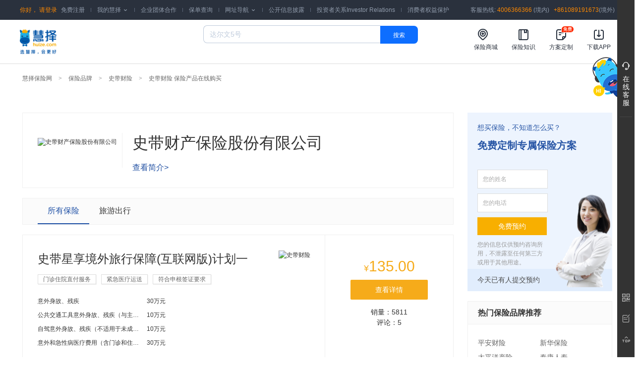

--- FILE ---
content_type: text/html; charset=utf-8
request_url: https://www.huize.com/brand/detail/57
body_size: 24840
content:
<!DOCTYPE html>
<html  lang="zh-cn">
	<head>
		<!-- Google Tag Manager -->
<!-- <script>(function (w, d, s, l, i) {
    w[l] = w[l] || []; w[l].push(

        { 'gtm.start': new Date().getTime(), event: 'gtm.js' }
    ); var f = d.getElementsByTagName(s)[0],
        j = d.createElement(s), dl = l != 'dataLayer' ? '&l=' + l : ''; j.async = true; j.src =
            'https://www.googletagmanager.com/gtm.js?id=' + i + dl; f.parentNode.insertBefore(j, f);
    })(window, document, 'script', 'dataLayer', 'GTM-PZBZZ7Q');</script> -->
<!-- End Google Tag Manager -->
<!-- 百度账户： -->
<!-- SF慧择01的百度统计代码，如下： -->

<script>
var _hmt = _hmt || [];
(function() {
  var hm = document.createElement("script");
  hm.src = "https://hm.baidu.com/hm.js?b7dc461be4b3f1b75d87c1f2c7922b77";
  var s = document.getElementsByTagName("script")[0];
  s.parentNode.insertBefore(hm, s);
})();
</script>


<!-- 百度账户： -->
<!-- SF慧择02的百度统计代码，如下： -->

<script>
var _hmt = _hmt || [];
(function() {
  var hm = document.createElement("script");
  hm.src = "https://hm.baidu.com/hm.js?c66b712e1cd824cd55156dbf5089342b";
  var s = document.getElementsByTagName("script")[0];
  s.parentNode.insertBefore(hm, s);
})();
</script>

		<meta charset="UTF-8">
<meta http-equiv="X-UA-Compatible" content="IE=edge, chrome=1"/>
<title>史带财险,史带财险公司险种_产品_推荐_投保_购买-慧择保险网</title>
<meta name="keywords" content="史带财险,史带财险公司" />
<meta name="description" content="慧择保险网汇集了多款史带财险产品，并提供产品在线购买。网上几分钟轻松投保，产品丰富选择多，更有7*36小时的保险顾问专业指导!购买史带财险产品就上慧择网！" />
<meta http-equiv="Cache-Control" content="no-transform" />
<meta http-equiv="Cache-Control" content="no-siteapp" />

<link rel="dns-prefetch" href="//hz.huizecdn.com"/>
<link rel="dns-prefetch" href="//img.huizecdn.com"/>
<link rel="dns-prefetch" href="//images.hzins.com"/>
<link rel="dns-prefetch" href="//files.hzins.com"/>
<link rel="dns-prefetch" href="//files.huizecdn.com"/>

	<link rel="canonical" href="https://www.huize.com/brand/detail/57" />


	<link rel="alternate" media="only screen and(max-width: 640px)" href="https://m.huize.com/brand/detail/57" />


		


	<link rel="stylesheet" href="//hz-pc.huizecdn.com/css/hz/www/build/product-list.css?v=5.77.3">

<link rel="shortcut icon" href="//www.huize.com/favicon.ico" type="image/x-icon" />
	</head>
	<body>
		<!-- Google Tag Manager (noscript) -->
<noscript>
    <iframe src="https://www.googletagmanager.com/ns.html?id=GTM-PZBZZ7Q" height="0" width="0" style="display:none;visibility:hidden"></iframe>
</noscript>
<!-- End Google Tag Manager (noscript) -->
		<!--首屏统计js-->
		<div class="header">
  <!-- 商户弹窗 -->
  <div class="masking submitMask">
    <!--遮罩-->
    <div class="layer">
      <!--弹窗-->
      <div class="my_top">
        <img src="//img.huizecdn.com/hz/www/page/core_pc/shanghuBanner.png"></img>
        <img src="//img.huizecdn.com/hz/www/page/core_pc/my_close.png" class="close" id="close"></img>
        <!--关闭-->
      </div>
      <div class="my_form">
        <form action="">
          <div class="item">
            <span>*称呼</span>
            <input type="text" id="name" maxlength="10" placeholder="请您填写您的称呼">
          </div>
          <div class="error_tips" id="name_tip">请填写称呼</div>
          <div class="item">
            <span>*联系方式</span>
            <input type="text" id="phone" maxlength="11" placeholder="请您填写您的手机号">
          </div>
          <div class="error_tips" id="phone_tip">请填写联系方式</div>
          <div class="error_tips" id="phone_tip_geshi">请填写正确的手机号</div>
          <div class="item">
            <span>*验证码</span>
            <input type="text" id="smsCode" maxlength="6" placeholder="请填写验证码">
            <a class="smsCode" id="smsCodeBtn" onclick="getSmsCode()">获取验证码</a>
            <span class="smsCode" id="countNumBox" style="display: none;">
              <span id="countNum">60</span>
              <span>s</span>
            </span>
          </div>
          <div class="error_tips" id="smsCode_tip">请填写验证码</div>
          <div class="error_tips" id="smsCode_tip_geshi">请填写正确的验证码</div>
          <div class="item">
            <span>*企业名称</span>
            <input type="text" id="companyName" maxlength="50" placeholder="请您填写您所在的企业名称">
          </div>
          <div class="error_tips" id="companyName_tip">请填写企业名称</div>
          <div class="item">
            <span>*企业邮箱</span>
            <input type="text" id="email" maxlength="50" placeholder="请填写您所在企业的邮箱">
          </div>
          <div class="error_tips" id="email_tip">请填写企业邮箱</div>
          <div class="error_tips" id="email_tip_geshi">请填写正确的企业邮箱</div>
          <button class="my_btn" type="button" id="my_submit">提交</button>
        </form>
      </div>

    </div>
  </div>
  <!-- 商户弹窗完 -->
  <div class="navWrap">
    <div class="navBox">
      <ul class="left" id="top-nav-210815">
        <!-- 登录相关 -->
        <div id="top-nav-loginBox" style="display: none;">
          <li class="loginWrap tooltipBox">
            <div class="siginMsgWrap">
              <span>你好，</span>
              <span style="margin-right: 4px" id="top-nav-signinName" class="signinName">
              </span>
              <!-- <a class="hz-grade hz-grade0 grade" href="javascript:;"></a> -->
              <i class="arrow-icon iconfont">&#xe70b;</i>
            </div>
            <!-- hover -->
            <div class="tooltip_userinfo myTooltip">
              <div class="item_row" style=" border: none">
                <a href="//i.huize.com">我的账户</a>
                <span style="color: #E6ECF6; padding: 0 6px ">|</span>
                <!-- <div class="count_setting">
                  <span>账户设置</span>
                  <i class="iconfont">&#xe70b;</i>
                  <div class="tooltip_countSetting">
                      <a href="/settings/#profile" rel="nofollow">账户设置</a>
                      <a href="/settings/#profile" rel="nofollow">个人信息</a>
                      <a href="/settings/#account" rel="nofollow">账户安全</a>
                      <a href="/settings/#connect" rel="nofollow">第三方账号</a>
                      <a href="/settings/#contacts/1" rel="nofollow">常用联系人</a>
                      <a href="/settings/#ship-address" rel="nofollow">邮寄地址</a>
                  </div>
                </div>
                <span style="color: #E6ECF6; padding: 0 6px;">|</span> -->
                <a href="//passport.huize.com/logout?returnUrl=//www.huize.com">
                  退出
                </a>
              </div>
              <!-- <div class="item_row">
                等级：
                <a class="hz-grade hz-grade0 grade" href="http://i.huize.com/MySafe/Member" target="_blank"></a>
                <span style=" color: #919CAC ">成长值<span id="top-nav-growupValue"></span></span>
              </div> -->
            </div>
          </li>
          <li></li>
        </div>
        <!-- 未登录 -->
        <div id="top-nav-noLoginBox">
          <li class="noLoginWrap">
            你好，<a id="to-login-btn" href="javascript:void(0)">
              请登录
            </a>
          </li>

        </div>
        <div id="to-register-menu">
          <li>
            <a id="to-register-btn" href="javascript:void(0)">
              免费注册
            </a>
          </li>
          <li></li>
        </div>
        <li class="tooltipBox">
          <a href="//i.huize.com" rel="nofollow" target="_blank">
            我的慧择
            <i class="arrow-icon +  iconfont">&#xe70b;</i>
          </a>
          <!-- hover时的弹窗 -->
          <div class="tooltip_hz myTooltip">
            <a href="//i.huize.com/#orders/all/1" target="_blank" rel="nofollow">
              所有保单
            </a>
            <!-- <a href="//is.huize.com/shopping-cart/" target="_blank" rel="nofollow">
              我的购物车
            </a> -->
            <a href="//www.huize.com/claims/" target="_blank">
              小马理赔
            </a>
            <a href="//www.huize.com/insure-serve" target="_blank" rel="nofollow">
              服务记录
            </a>
            <!-- <a href="//www.huize.com/helpcenter/audit-history-transfer" target="_blank" rel="nofollow">
              核保记录
            </a> -->
          </div>
        </li>
        <!-- <li></li>
        <li>
          <a rel="nofollow" style="cursor: pointer;" id="layer_btn" name="顶部栏-商家入驻按钮">
              商家入驻
            </a>
          <a href="//open.huize.com/shanghu" rel="nofollow" target="_blank">
            进入商家版
          </a>
        </li> -->
        <!-- <li></li>
        <li>
          <a href="//activities.huize.com/activities/2019sales/yuyue/integral-mall" rel="nofollow" target="_blank">
            积分商城
          </a>
        </li> -->
        <li></li>
        <li>
          <a href="//www.xiebao18.com/?from=hzpcdh" name="顶部栏-企业团体合作按钮">
            企业团体合作
          </a>
        </li>
        <li></li>
        <li>
          <a href="//www.huize.com/insure/policyquery" rel="nofollow" target="_blank">
            保单查询
          </a>
        </li>
        <li></li>
        <li class="tooltipBox">
          <a href="javascript:;" rel="nofollow">
            网址导航
            <i class="arrow-icon +  iconfont">&#xe70b;</i>
          </a>
          <!-- hover -->
          <div class="tooltip_menu myTooltip">
            <div class="box1">
              <div class="top">
                <span>保险选购</span>
              </div>
              <div class="middle">
                <div>
                  <h3>
                    <a href="//www.huize.com/mall/5/be28">
                      成人保险
                    </a>
                  </h3>
                  <p>
                    <a href="//www.huize.com/mall/5/be28ck13" target="_blank">
                      成人重疾险
                    </a>
                    <a href="//www.huize.com/mall/5/be28ck11" target="_blank">
                      成人医疗险
                    </a>
                    <a href="//www.huize.com/mall/5/be28ck12" target="_blank">
                      成人意外险
                    </a>
                    <a href="//www.huize.com/mall/5/be28ck16" target="_blank">
                      成人财富险
                    </a>
                    <a href="//www.huize.com/mall/5/be28ck17" target="_blank">
                      成人定寿险
                    </a>
                  </p>
                </div>
                <div>
                  <h3>
                    <a href="//www.huize.com/mall/5/be29be30">
                      儿童保险
                    </a>
                  </h3>
                  <p>
                    <a href="//www.huize.com/mall/5/be29be30ck13" target="_blank">
                      儿童重疾险
                    </a>
                    <a href="//www.huize.com/mall/5/be29be30ck11" target="_blank">
                      儿童医疗险
                    </a>
                    <a href="//www.huize.com/mall/5/be29be30ck12" target="_blank">
                      儿童意外险
                    </a>
                    <a href="//www.huize.com/mall/5/be29be30ck16" target="_blank">
                      儿童教育金
                    </a>
                  </p>
                </div>
                <div>
                  <h3>
                    <a href="//www.huize.com/mall/5/be27">
                      中老年保险
                    </a>
                  </h3>
                  <p>
                    <a href="//www.huize.com/mall/5/be27ck13" target="_blank">
                      中老年重疾险
                    </a>
                    <a href="//www.huize.com/mall/5/be27ck11" target="_blank">
                      中老年医疗险
                    </a>
                    <a href="//www.huize.com/mall/5/be27ck12" target="_blank">
                      中老年意外险
                    </a>
                    <a href="//www.huize.com/mall/5/be27ck16" target="_blank">
                      中老年财富险
                    </a>
                  </p>
                </div>
                <div>
                  <h3>
                    <a href="//www.huize.com/mall/5/ck10ck14ck15">
                      其他保险
                    </a>
                  </h3>
                  <p>
                    <a href="//www.huize.com/mall/5/ck10" target="_blank">
                      旅游保险
                    </a>
                    <a href="//www.huize.com/mall/5/ck15" target="_blank">
                      财产保险
                    </a>
                    <a href="//www.huize.com/mall/5/ck14" target="_blank">
                      责任保险
                    </a>
                  </p>
                </div>
              </div>
            </div>

            <div class="box2">
              <div class="top">
                <span>保险知识</span>
              </div>
              <div class="middle">
                <div>
                  <h3>
                    <a href="//www.huize.com/hz-planet" target="_blank" class="bold">
                      科普
                    </a>
                  </h3>
                  <p>
                    <a href="//www.huize.com/hz-planet/wenda/0" target="_blank">
                      保险问答
                    </a>
                    <a href="//www.huize.com/hz-planet/gonglue/chengren" target="_blank">
                      保险攻略
                    </a>
                    <a href="//www.huize.com/hz-planet/bikeng/0" target="_blank">
                      避坑清单
                    </a>
                    <a href="//www.huize.com/hz-planet/baike" target="_blank">
                      保险百科
                    </a>
                  </p>
                </div>
                <div>
                  <h3>
                    <div class="bold">
                      <a href="//www.huize.com/hz-planet/lanmu/tuijian/0" target="_blank" class="bold">
                        精选
                      </a>
                    </div>
                  </h3>
                  <p>
                    <a href="//www.huize.com/hz-planet/lanmu/xianzhong/0" target="_blank">
                      产品测评
                    </a>
                    <a href="//www.huize.com/hz-planet/lanmu/shipin/0" target="_blank">
                      用户故事
                    </a>
                    <a href="//www.huize.com/hz-planet/lanmu/renqun/0" target="_blank">
                      人群指南
                    </a>
                    <a href="//www.huize.com/hz-planet/lanmu/redian/0" target="_blank">
                      热点资讯
                    </a>
                    <a href="//www.huize.com/hz-planet/lanmu/lipei/0" target="_blank">
                      理赔攻略
                    </a>
                  </p>
                </div>
              </div>
            </div>

            <div class="box3">
              <div class="top">
                <span>认识慧择</span>
              </div>
              <div class="middle">
                <div>
                  <h3>
                    <a href="//www.huize.com/about/about-about.html" target="_blank" class="bold">
                      慧择介绍
                    </a>
                  </h3>
                </div>
                <div>
                  <h3>
                    <a href="//www.huize.com/about/service.html" target="_blank" class="bold">
                      服务保障
                    </a>
                  </h3>
                </div>
                <div>
                  <h3>
                    <a href="//www.huize.com/claims" target="_blank" class="bold">
                      小马理赔
                    </a>
                  </h3>
                </div>
                <div>
                  <h3>
                    <a href="//www.huize.com/about/news-1.html" target="_blank" class="bold">
                      公司新闻
                    </a>
                  </h3>
                </div>
              </div>
            </div>
          </div>
        </li>
        <li></li>
        <li>
          <a href="//www.huize.com/public-information" rel="nofollow" target="_blank">
            公开信息披露
          </a>
        </li>
        <li></li>
        <li>
          <a href="//ir.huize.com/" rel="nofollow" target="_blank">
            投资者关系Investor Relations
          </a>
        </li>
        <li></li>
        <li>
          <a href="//www.huize.com/guard" rel="nofollow" target="_blank">
            消费者权益保护
          </a>
        </li>
      </ul>
      <div class="right">
        <span>客服热线:</span>
        <span class="tellphone">4006366366</span>
        (境内)
        <span class="tellphone" style="margin-left: 6px;"> +861089191673</span>(境外)
      </div>
    </div>
  </div>

  <!-- 提交成功提示 -->
  <div class="layer_tips successMask">
    <div class="mask_tips">
      <img src="//img.huizecdn.com/hz/www/page/core_pc/success_tips.png" alt="" />
      <span>提交成功，我们会尽快于您联系</span>
    </div>
  </div>
  <!-- 提交失败提示 -->
  <div class="layer_tips warningMask">
    <div class="mask_tips">
      <img src="//img.huizecdn.com/hz/www/page/core_pc/warning_tips.png" alt="" />
      <span id="exception">提交失败，验证码错误</span>
    </div>
  </div>


  <!-- 头部 menu -->
  <div class="menuWrap">
    <div class="menuBox">
      <h1 class="logo_box" id="logo_box">
        <a href="//www.huize.com">
          <img src="//img.huizecdn.com/hz/www/common/logo.png" alt="" />
        </a>
      </h1>

      <!-- 搜索 -->
      <div class="search_box">
        <div class="search" id="my_search">
          <input id="searchInput" class="searchInput" autocomplete="off" placeholder="达尔文5号" maxlength="20"
            onkeypress="myKeypress(event)" />
          <button id="search_btn" name="搜索按钮" data-custom-track="home-pc-search&amp;&amp;public" class="searchButton">
            搜索
          </button>
          <!-- 搜索联想 -->
          <div class="search_association_wrap" id="search_association_wrap">
            <div class="search_association" id="search_association">
              <!-- <div class="search_association_item">达尔文1</div>-->
            </div>
          </div>
          <!-- 搜索发现 -->
          <div class="search_adPanel_wrap" id="search_adPanel_wrap">
            <div class="search_adPanel" id="search_adPanel">
              <div class="search_discover_box">
                <div class="discover_title">搜索发现</div>
                <div class="discover_content" id="discover_content">
                </div>
              </div>
              <div class="search_history_box" id="search_history_box">
                <div class="history_title">
                  <span>搜索历史</span>
                  <span class="clear_history" id="clear_history">
                    <img src="//img.huizecdn.com/hz/www/page/search_clear.png" alt="">
                    <span>清空</span>
                  </span>
                </div>
                <div class="history_content" id="history_content"></div>
              </div>
            </div>
          </div>
        </div>
        <div class="hotword">
          <span id="hotword_content">
            <!-- 热搜：
                   -->
          </span>
        </div>
      </div>
      <!-- 搜索END -->
      <div class="link_box">
        <a href="https://www.huize.com/mall/5" target="_blank" name="顶部栏-保险商城按钮">
          <div name="顶部栏-保险商城按钮">
            <img style="left: 6px" src="//img.huizecdn.com/hz/www/page/core_pc/hmb.png" alt="" />
            <img name="顶部栏-保险商城按钮" style="left: 6px" class="active"
              src="//img.huizecdn.com/hz/www/page/core_pc/hmb_active.png" alt="" />
            <span name="顶部栏-保险商城按钮">保险商城</span>
          </div>
        </a>
        <a href="https://www.huize.com/hz-planet/lanmu/tuijian/0" target="_blank" name="顶部栏-保险知识按钮">
          <div name="顶部栏-保险知识按钮">
            <img src="//img.huizecdn.com/hz/www/page/core_pc/zhishi.png" alt="" />
            <img class="active" name="顶部栏-保险知识按钮" src="//img.huizecdn.com/hz/www/page/core_pc/zhishi_active.png"
              alt="" />
            <span name="顶部栏-保险知识按钮">保险知识</span>
          </div>
        </a>
        <a href="https://www.huize.com/baoxianyuyue/" target="_blank" name="顶部栏-方案定制按钮">
          <div name="顶部栏-方案定制按钮">
            <img src="//img.huizecdn.com/hz/www/page/core_pc/fangan.png" alt="" />
            <img name="顶部栏-方案定制按钮" class="active" src="//img.huizecdn.com/hz/www/page/core_pc/fangan_active.png"
              alt="" />
            <img name="顶部栏-方案定制按钮" class="mianfei" src="//img.huizecdn.com/hz/www/page/core_pc/mianfei.png" alt="" />
            <span name="顶部栏-方案定制按钮">方案定制</span>
          </div>
        </a>
        <!-- <a href="https://www.huize.com/hz-planet/type/tzjx" target="_blank">
                <div>
                  <img
                    src="//img.huizecdn.com/hz/www/page/core_pc/jiedu.png"
                    alt=""
                  />
                  <img
                    class="active"
                    src="//img.huizecdn.com/hz/www/page/core_pc/jiedu_active.png"
                    alt=""
                  />
                  <span>产品解读</span>
                </div>
              </a> -->

        <a class="tooltipBox" name="顶部栏-下载APP按钮">
          <div name="顶部栏-下载APP按钮">
            <img src="//img.huizecdn.com/hz/www/page/core_pc/download.png" alt="" />
            <img name="顶部栏-下载APP按钮" class="active" src="//img.huizecdn.com/hz/www/page/core_pc/download_active.png"
              alt="" />
            <span name="顶部栏-下载APP按钮">下载APP</span>
          </div>
          <!-- hover -->
          <div class="tooltip_app myTooltip">
            <div class="app_code"></div>
            <div>扫码下载慧择保险APP</div>
          </div>
        </a>
      </div>
    </div>
  </div>
</div>

<script type="text/javascript" src="//static.huizecdn.com/js/libs/jquery/1.8.0/jquery.min.js">
  /*! jQuery v3.6.0 | (c) OpenJS Foundation and other contributors | jquery.org/license */
</script>

<script>
  const HistoryCookie = 'Search_History';
  const MaxHistoryNum = 32;
  var bizToken = 'pc-company-sign'
  var placeholder = ''
  var loginBoxDom = document.getElementById('top-nav-loginBox')
  var noLoginBoxDom = document.getElementById('top-nav-noLoginBox') // 未登录时显示dom
  var toRegisterMenuDom = document.getElementById('to-register-menu') // 跳转注册按钮
  var signinNameDom = document.getElementById('top-nav-signinName') // 会员名
  var growupValueDom = document.getElementById('top-nav-growupValue') // 成长值
  var hzGradeDoms = document.getElementsByClassName('hz-grade') // 等级
  var hotword_contentDom = document.getElementById('hotword_content')
  var searchInputDom = document.getElementById('searchInput')
  var search_associationDom = document.getElementById('search_association')
  var discover_contentDom = document.getElementById('discover_content')
  var history_contentDom = document.getElementById('history_content')
  var clear_historyDom = document.getElementById('clear_history')
  var search_history_boxDom = document.getElementById('search_history_box')
  var loginUrl = "//passport.huize.com/?returnurl=" + window.location.href
  var collapse = false // 是否展开
  var toggle = function (type, result) {
    loginBoxDom.style.display = type ? 'block' : 'none'
    noLoginBoxDom.style.display = !type ? 'block' : 'none'
    toRegisterMenuDom.style.display = !type ? 'block' : 'none'
    signinNameDom.innerHTML = type ? result.signinName : ''
    growupValueDom.innerHTML = type ? result.userBasicInfo.growupValue : ''
    for (var i = 0; i < hzGradeDoms.length; i++) {
      hzGradeDoms[i].className = `hz-grade hz-grade0${result.userBasicInfo.memberLevel} grade`
    }
  }

  $("#to-login-btn").click(function () {
    window.location.href = '//passport.huize.com/?returnurl=' + encodeURIComponent(window.location.href)
  })
  $("#to-register-btn").click(function () {
    window.location.href = "//passport.huize.com/register?returnurl=" + encodeURIComponent(window.location.href)
  })

  var getUserinfo = function () {
    $.ajax({
      type: 'get',
      url: `/api/v2/users/profile?t=${+new Date()}`,
      success: function (data) {
        if (data) {
          if (data.status === '00000' && data.result && data.result.id) { // 登录成功
            toggle(true, data.result)
          }
        }
      },
      error: function (err) {
        console.log('客户端ajax接口报错：', err)
      }
    });
  }

  // 获取logo配置
  var getLogo = function () {
    $.ajax({
      type: 'get',
      url: `/api/v4/homePage/queryWebLogAdvertisement?maxCount=1`,
      success: function (data) {
        if (data && data.length) {
          console.log('logo----', data)
          $("#logo_box").find("a").attr('href', data[0].linkUrl)
          $("#logo_box").find("img").attr('src', data[0].pictureUrl)
        }
      },
      error: function (err) {
        console.log('客户端ajax接口报错：', err)
      }
    });
  }
  // 获取热词
  var getHotwords = function () {
    $.ajax({
      type: 'get',
      url: `/api/v4/homePage/searchHotWords?t=${+new Date()}`,
      success: function (data) {
        if (data) {
          // 渲染placeholder,以及“热搜”
          placeholder = data.searchBox && data.searchBox.length ? data.searchBox[0].name : ''
          searchInputDom.setAttribute('placeholder', placeholder)
          var str = '<img style="width: 14px; height: 14px; margin: 0 4px 4px 0" src="//img.huizecdn.com/hz/www/page/search_hot.png"/>热搜：'
          if (data.hotWords && data.hotWords.length) {
            data.hotWords.forEach(function (v, index) {
              str = str + `<a style="margin-right: 16px" target="_blank"
                                href="${v.url}"
                                data-custom-track="home-pc-searchhw-${v.name}"
                                >${v.name}</a>`
            })
          }
          $(hotword_contentDom).html(str)
          // 渲染搜索发现
          var discoverStr = ''
          if (data.searchBox && data.searchBox.length) {
            data.searchBox.forEach(function (v, index) {
              discoverStr = discoverStr + `<div class="discover_item">${v.name}${index < 3 ? '<img src="//img.huizecdn.com/hz/www/page/search_hot.png" alt="">' : ''}</div>`
            })
            $(discover_contentDom).html(discoverStr)
          }
        }
      },
      error: function (err) {
        console.log('客户端ajax接口报错：', err)
      }
    });
  }


  // --------------搜索功能---------------
  const calcHisNum = (nodes, clipLine = 2) => {
    // clipLine表示计算2行的个数 获取个数
    let currLine = 0, // 行数
      displyNum = 0, // 最终个数
      acc = 0, // 当前行总宽度
      nextAcc = 0; // 当前行总宽度 + 下个item的宽度
    for (let i = 0; i < nodes.length; i++) {
      const currNodeWidth = $(nodes[i]).outerWidth(true),
        nextNodeWidth = i < nodes.length - 1 ? $(nodes[i + 1]).outerWidth(true) : 0;
      acc += currNodeWidth;
      nextAcc = acc + nextNodeWidth;
      let sumWidth = clipLine - 1 == currLine ? 370 : 410; // 如果为最后一行，就356便换行
      if (currLine < clipLine && acc <= sumWidth && nextAcc > sumWidth) {
        // 进入该条件说明已经换行了
        acc = 0;
        nextAcc = 0;
        currLine++; // 当前行加一
      }
      if (currLine === clipLine) {
        displyNum = i + 1; // 计算总个数
        break;
      }
    }
    const final = displyNum ? displyNum : nodes.length;
    return final;
  };
  const initHistory = () => {
    var myHistory = getHistoryCookie()
    var str = ''
    myHistory.forEach((v, i) => {
      str = str + `<div class="history_item">${v}</div>`
    })
    $(history_contentDom).html(str)
    var collNum = calcHisNum(history_contentDom.children);
    var totalNum = calcHisNum(history_contentDom.children, 4)
    // console.log('node', collNum, totalNum, myHistory.length)
    if (myHistory.length > collNum) {
      str = ''
      myHistory.forEach((v, i) => {
        str = str + `<div class="history_item ${(!collapse && i >= collNum) || i >= totalNum ? 'historyHidden' : ''}">${v}</div>`
      })
      str = str + `<div class="history_item" id="collapseBtn">
        <img style="width: 12px;height: 8px; transform: ${collapse ? 'rotateX(180deg)' : 'rotateX(0deg)'}" src="//img.huizecdn.com/hz/www/page/search_down.png" /></div>`
      $(history_contentDom).html(str)
    }
    myHistory.length ? $(search_history_boxDom).show() : $(search_history_boxDom).hide() // 是否显示历史模块
  }
  // 给展开按钮绑定事件
  $("#history_content").on('click', '#collapseBtn', function (e) {
    window.BeidouInject && window.BeidouInject.beidou && window.BeidouInject.beidou.track('$WebClick', {
      $element_name: !collapse ? '搜索历史_展开' : '搜索历史_收起',
    })
    e.stopPropagation() // 阻止事件冒泡
    collapse = !collapse
    initHistory()
  })
  const getHistoryCookie = () => {
    let hisCookie = getCookie(HistoryCookie);
    hisCookie = hisCookie ? JSON.parse(hisCookie) : [];
    return hisCookie;
  };
  const getCookie = function (name) {
    const arr = document.cookie.match(
      new RegExp('(^| )' + name + '=([^;]*)(;|$)')
    ); // new RegExp('(^|\\W)' + name + '=([^;]*)(;|$)')
    if (arr !== null) {
      return decodeURIComponent(arr[2]) || '';
    }
    return '';
  };
  const setCookie = function (key, value, defaultOptions) {
    const options = defaultOptions || {};
    const path = options.path || '/';
    // Note! 貌似一些手机端（例如iphone）不支持设置中文Cookie值，必须要encode
    let str = key + '=' + encodeURIComponent(value) + '; path=' + path + '; ';
    if (options.domain) {
      str += 'domain=' + options.domain + '; ';
    }
    if (options.expires) {
      str += 'expires=' + options.expires.toGMTString() + '; ';
    }
    document.cookie = str;
  };
  // 特殊字符转码
  const transCode = (str) => {
    let strArr = str.split('');
    let arr = [
      ' ',
      '+',
      '&',
      '=',
      '',
      '>',
      '<',
      '"',
      '#',
      ',',
      '%',
      '{',
      '}',
      '|',
      '\\',
      '^',
      '~',
      '[',
      ']',
      '`',
      ';',
      '/',
      '?',
      ':',
      '@',
      '$',
    ];
    // 如果某个字符在这个特殊字符数组中
    strArr = strArr.map((v) =>
      arr.some((item) => v == item) ? encodeURIComponent(v) : v
    );
    return strArr.join('');
  };
  // 历史搜索词存入cookie
  const saveSearchHistory = (searchText) => {
    let hisCookie = (
      getCookie(HistoryCookie) ? JSON.parse(getCookie(HistoryCookie)) : []
    ).slice(0, MaxHistoryNum);
    hisCookie = hisCookie.filter((his) => his !== searchText);
    setCookie(HistoryCookie, JSON.stringify([searchText, ...hisCookie]), {
      domain: 'huize.com',
      expires: new Date(+new Date() + 24 * 60 * 60 * 1000),
    });
  };
  // 防抖函数
  let timer = null;
  const debounce = (fn, delay, ...args) => {
    clearTimeout(timer);
    timer = setTimeout(() => {
      fn(...args);
    }, delay);
  };
  // 更新联想词dom
  const updateAssDom = (arr = [], isRelated) => { // isRelated是否为后端返回的联想词，若是，则高亮显示相同词
    var str = ''
    let keyword = searchInputDom.value
    if (arr && arr.length) {
      if (isRelated) {
        arr.forEach(function (item, index) {
          str = str + `<div class="search_association_item">
              <span style="color: #0d6eff">${item.substr(0, keyword.trim().length)}</span><span>${item.toLocaleLowerCase().replace(keyword.toLocaleLowerCase().trim(), '') == item.toLocaleLowerCase()
              ? ''
              : item.toLocaleLowerCase().replace(keyword.toLocaleLowerCase().trim(), '')}</span>
              </div>`
        })
      } else {
        arr.forEach(function (v, index) {
          str = str + `<div class="search_association_item">${v}</div>`
        })
      }
      $(search_associationDom).html(str)
    }
  }
  // 联想词点击事件
  $(search_associationDom).on("click", ".search_association_item", function (e) {
    var hotKeyword = $(e.currentTarget).text().trim()
    clickSearch('', hotKeyword, true)
  })
  // 搜索发现点击事件
  $(discover_contentDom).click(function (e) {
    const reci = [1, 1, 1].map((v, i) => $($('.discover_item')[i]).text().trim())
    if (e.currentTarget != e.target && $(e.target).text().trim()) {
      var hotKeyword = $(e.target).text().trim()
      window.BeidouInject && window.BeidouInject.beidou && window.BeidouInject.beidou.track('$WebClick', {
        $element_name: `搜索发现_${hotKeyword}`,
      })
      clickSearch(reci.includes(hotKeyword) ? '热词' : '推荐词', hotKeyword, true)
    }
  })
  // 历史词点击事件
  $(history_contentDom).click(function (e) {
    if (e.currentTarget != e.target && $(e.target).text().trim()) {
      var hotKeyword = $(e.target).text().trim()
      window.BeidouInject && window.BeidouInject.beidou && window.BeidouInject.beidou.track('$WebClick', {
        $element_name: `搜索历史_${hotKeyword}`,
      })
      clickSearch('历史词', hotKeyword, true)
    }
  })
  // 清空历史词点击事件 
  $(clear_historyDom).click(function (e) {
    window.BeidouInject && window.BeidouInject.beidou && window.BeidouInject.beidou.track('$WebClick', {
      $element_name: '搜索历史_删除',
    })
    $(search_history_boxDom).hide()
    setCookie(HistoryCookie, JSON.stringify([]), { domain: 'huize.com' });
  })
  // 获取联想词
  const getAssociation = async (kw) => {
    if (kw) {
      $.ajax({
        type: 'get',
        url: `/api/v4/homePage/associationKeyword?input=${encodeURIComponent(kw)}`,
        success: function (data) {
          if (data) {
            if (data && data.length) {
              updateAssDom(data, true)
            } else {
              // 无搜索关联词
              updateAssDom([searchInputDom.value], false)
            }
          }
        },
        error: function (err) {
          updateAssDom([searchInputDom.value], false)
          console.log('客户端ajax接口报错：', err)
        }
      });
    }
  };
  // 显示搜索发现，历史
  const showSearchTips = () => {
    if (searchInputDom.value) { // 如果用户输入过字符则显示联想面板，否在展示搜索发现面板
      $("#search_association_wrap").show()
    } else {
      $("#search_adPanel_wrap").show()
      initHistory()
    }
  }
  // 隐藏搜索发现，历史
  const hideSearchTips = () => {
    $("#search_association_wrap").hide()
    $("#search_adPanel_wrap").hide()
  }
  // 搜索联想显示隐藏
  $("#searchInput").focus(function () {
    showSearchTips()
  })
  $(document).click(function (e) {
    if ($('#my_search').find(e.target).length < 1) {
      // 如果不在搜索面板里面点击则不失去焦点
      hideSearchTips()
    }
  })

  // 搜索联想
  $("#searchInput").on("input", function (e) {
    var val = searchInputDom.value
    if (val) { //如果用户输入过字符
      $("#search_adPanel_wrap").hide()
      $("#search_association_wrap").show()
    } else {
      $("#search_adPanel_wrap").show()
      $("#search_association_wrap").hide()
    }
    debounce(getAssociation, 300, val)
  })
  var clickSearch = function (type = '', searchText, isNewTab = false) {
    setCookie('Search_Content_Type', type, {
      domain: 'huize.com',
      expires: new Date(+new Date() + 24 * 60 * 60 * 1000),
    });
    // searchText关键词，isNewTab是否打开新标签
    let newKeyword = searchText.trim() || searchInputDom.value.trim() || placeholder;
    type && window.BeidouInject && window.BeidouInject.beidou && window.BeidouInject.beidou.track('platform_search', {
      search_content_type: type,
      search_content: newKeyword,
    });
    saveSearchHistory(newKeyword || placeholder);
    initHistory() // 更新搜索历史UI
    // console.log('transCode', isNewTab, transCode(newKeyword))
    let url = `//search.huize.com/chanpin/` + transCode(newKeyword);
    isNewTab ? window.open(url) : (window.location.href = url);
  }

  // 回车搜索
  var myKeypress = function (e) {
    if (e.which === 13) {
      clickSearch('自己输入', searchInputDom.value);
    }
  }
  // 点击按钮搜索
  $('#search_btn').click(function () {
    clickSearch('自己输入', searchInputDom.value);
  })

  getUserinfo()
  getHotwords()
  getLogo()

  // 弹窗相关
  var my_close_fun = function () {
    $('.submitMask').hide();
    $("#name").val('');
    $("#phone").val('');
    $("#smsCode").val('');
    $("#companyName").val('');
    $("#email").val('');
    // 隐藏tips
    $("#name_tip").hide()
    $("#phone_tip").hide()
    $("#smsCode_tip").hide()
    $("#companyName_tip").hide()
    $("#email_tip").hide()
    $("#phone_tip_geshi").hide()
    $("#smsCode_tip_geshi").hide()
    $("#email_tip_geshi").hide()
  }
  $('#layer_btn').click(function () {
    $('.submitMask').fadeIn();
  })
  $('#close').click(function (event) {
    event.preventDefault;
    my_close_fun()
  });
  var showTips = function (id, second) { // 打开tips,3S后关闭
    $(id).show()
    setTimeout(function () {
      $(id).hide()
    }, second)
  }
  var getSmsCode = function () {
    var phone = $("#phone").val();
    if (!/^1[0-9]{10}$/g.test(phone)) {
      // 弹窗显示 "请填写正确的手机号"
      $('#phone_tip_geshi').show()
    } else { // 发请求
      $('#smsCodeBtn').hide()
      $('#phone_tip_geshi').hide()
      $('#countNumBox').show()
      var timer = null
      timer = setInterval(function () {
        if ($('#countNum').text() == '0') {
          $('#smsCodeBtn').show()
          $('#countNumBox').hide()
          $('#countNum').text('60')
          clearInterval(timer)
        }
        $('#countNum').text(Number($('#countNum').text()) - 1)
      }, 1000)
      // 发送请求
      $.ajax({
        type: 'post',
        url: `/api/v4/common/sms/sendSms`,
        contentType: "application/json",
        dataType: "json",
        data: JSON.stringify({ bizToken: bizToken, mobile: phone }),
        success: function (data) {
          console.log('发送成功')
        },
        error: function (err) {
          console.log('客户端ajax接口报错：', err)
        }
      });
    }
  }
  // 提交表单
  $('#my_submit').click(function () {
    doSubmit()
  })
  var validateForm = function () {
    var name = $("#name").val();
    var phone = $("#phone").val();
    var smsCode = $("#smsCode").val();
    var companyName = $("#companyName").val();
    var email = $("#email").val();
    if (name && phone && smsCode && companyName && email && /^[a-zA-Z0-9]+([-_.][a-zA-Z0-9]+)*@[a-zA-Z0-9]+([-_.][a-zA-Z0-9]+)*\.[a-z]{2,}$/.test(email) && /^\d{6}$/g.test(smsCode) && /^1[0-9]{10}$/g.test(phone)) {
      return true
    } else {
      return false
    }
  }

  var doSubmit = function () {
    var name = $("#name").val();
    var phone = $("#phone").val();
    var smsCode = $("#smsCode").val();
    var companyName = $("#companyName").val();
    var email = $("#email").val();
    if (!name) {
      $("#name_tip").show()
    } else {
      $("#name_tip").hide()
    }
    if (!phone) {
      $("#phone_tip").show()
      $("#phone_tip_geshi").hide()
    } else {
      $("#phone_tip").hide()
      if (!/^1[0-9]{10}$/g.test(phone)) {
        $("#phone_tip_geshi").show()
      } else {
        $("#phone_tip_geshi").hide()
      }
    }
    if (!smsCode) {
      $("#smsCode_tip").show()
    } else {
      $("#smsCode_tip").hide()
      if (!/^\d{6}$/g.test(smsCode)) {
        $("#smsCode_tip_geshi").show()
      } else {
        $("#smsCode_tip_geshi").hide()
      }
    }
    if (!companyName) {
      $("#companyName_tip").show()
    } else {
      $("#companyName_tip").hide()
    }
    if (!email) {
      $("#email_tip").show()
    } else {
      $("#email_tip").hide()
      if (!/^[a-zA-Z0-9]+([-_.][a-zA-Z0-9]+)*@[a-zA-Z0-9]+([-_.][a-zA-Z0-9]+)*\.[a-z]{2,}$/.test(email)) {
        $("#email_tip_geshi").show()
      } else {
        $("#email_tip_geshi").hide()
      }
    }

    // 开始发请求
    if (validateForm()) {
      $.ajax({
        type: 'post',
        url: `/api/v4/planet/company/saveWillingCompany`,
        contentType: "application/json",
        dataType: "json",
        data: JSON.stringify({ bizToken: bizToken, merchantName: name, mobile: phone, smsCode: smsCode, companyName: companyName, email: email, }),
        success: function (data) {
          // console.log(data)
          if (typeof data == 'boolean') {
            showTips('.successMask', 3000)
            my_close_fun();
          }
          if (data.errorCodeType == 400) { // 验证码错误
            var warningTips = data.exception
            $('#exception').text(warningTips)
            showTips('.warningMask', 3000)
          }
        },
        error: function (err) {
          console.log('客户端ajax接口报错：', err)
        }
      });
    }

  }
</script>
		

<div class="product-list-page">
	<!--详情页面标识-->

	<div class="layout">
		<div class="hz-breadcrumb">
			<a href="//www.huize.com">慧择保险网</a>
			<i class="arrow-right">&gt;</i>
			<a href="/brand/list/">保险品牌</a>
			<i class="arrow-right">&gt;</i>
			<a href="/brand/detail/57">
				史带财险</a>
			<i class="arrow-right">&gt;</i>
			<h1 class="hz-breadcrumb-active">
				史带财险
				保险产品在线购买</h1>
		</div>
		<!--hz-breadcrumb end-->


	</div>

	<div class="brand-wrap">
		<div class="brand-left">
			<div class="baoxian-com">
				<div class="fl w-p-80">
					<img class="corporation-img" src="//images.hzins.com/short/hzh5/company-logo/160X62/史带财产保险股份有限公司.png" height="50" alt="史带财产保险股份有限公司" />
					<div class="corporation-info-box">
						<strong>
							史带财产保险股份有限公司
						</strong>
						<a href="#corporation-info"><span>查看简介&gt;</span></a>
						
					</div>
				</div>
			</div>
			
<h3 class="fn-hide pl20 pt10 pb10 pr10 f16 bgfb bor-bottom">
	史带财险分类</h3>




	

	
	
		
		
		

		



		
			
			
				
				
			
		

		

	


	

	
	



<div class="baoxian-type block-margin">
	<div class="baoxian-type-title" style=" border-bottom:none" id="baoXianTypeTitle">
		<a class="block-margin-left item-selected" href="/brand/detail/57">所有保险</a><a class=""  href="/brand/detail/57/2072" data-type="2072?type=undefined">旅游出行</a>
	</div>
	<div class="baoxian-type-content fn-hide" id="baoXianTypeContent">
		<div class="clearfix ">
			
		</div>
		<div class="clearfix fn-hide" data-type="2072"><a href="/brand/detail/57/2072/2079"  class=""><span>境外旅游(4)</span></a></div>
	</div>
</div>



			<!--  -->
			<div class="bgfb f14 pt10 pb15 pl20 bor-top bor-bottom fn-hide">
				史带财险-
				所有保险产品列表
				<span class="fc9">
					共
					4款产品
				</span>
			</div>
			<div class="hz-product-list block-margin">
				<div class="hz-product-item"><div class="hz-product-info"><div class="hz-product-head"><a class="company-logo fr" target="_blank" href="//www.huize.com/brand/detail/57"><img src="//images.hzins.com/short/hzh5/company-logo/160X62/史带财产保险股份有限公司.png" alt="史带财险" title="史带财险" /></a><h2 class="hz-product-title"><a class="f24" href="//www.huize.com/product/detail-103024.html?DProtectPlanId=106760" target="_blank">史带星享境外旅行保障(互联网版)计划一</a></h2></div><div class="hz-product-body"><div class="post-tag-wrap"><div class="post-tag">门诊住院直付服务</div><div class="post-tag">紧急医疗运送</div><div class="post-tag">符合申根签证要求</div></div><div class="product-item-content"><ul class="hz-list lh24"><li class="hz-list-item"><span class="hz-list-title">意外身故、残疾</span><span class="hz-list-content">30万元</span></li><li class="hz-list-item"><span class="hz-list-title">公共交通工具意外身故、残疾（与主险叠加赔付）</span><span class="hz-list-content">10万元</span></li><li class="hz-list-item"><span class="hz-list-title">自驾意外身故、残疾（不适用于未成年人，与主险叠加赔付）</span><span class="hz-list-content">10万元</span></li><li class="hz-list-item"><span class="hz-list-title">意外和急性病医疗费用（含门诊和住院，提供医疗直付服务）</span><span class="hz-list-content">30万元</span></li></ul></div></div></div><div class="hz-product-meta tac"><p class="pt40 f18 primary-color">¥<span class="f30">135.00</span></p><div class="pt5 pb15"><a class="hz-button hz-button-primary button-view" rel="nofollow" target="_blank" href="//www.huize.com/product/detail-103024.html?DProtectPlanId=106760">查看详情</a></div><p class="f14">销量：5811</p><p class="f14">评论：5</p></div></div><div class="hz-product-item"><div class="hz-product-info"><div class="hz-product-head"><a class="company-logo fr" target="_blank" href="//www.huize.com/brand/detail/57"><img src="//images.hzins.com/short/hzh5/company-logo/160X62/史带财产保险股份有限公司.png" alt="史带财险" title="史带财险" /></a><h2 class="hz-product-title"><a class="f24" href="//www.huize.com/product/detail-103024.html?DProtectPlanId=106761" target="_blank">史带星享境外旅行保障(互联网版)计划二</a></h2></div><div class="hz-product-body"><div class="post-tag-wrap"><div class="post-tag">门诊住院直付服务</div><div class="post-tag">紧急医疗运送</div><div class="post-tag">符合申根签证要求</div></div><div class="product-item-content"><ul class="hz-list lh24"><li class="hz-list-item"><span class="hz-list-title">意外身故、残疾</span><span class="hz-list-content">50万元</span></li><li class="hz-list-item"><span class="hz-list-title">公共交通工具意外身故、残疾（与主险叠加赔付）</span><span class="hz-list-content">20万元</span></li><li class="hz-list-item"><span class="hz-list-title">自驾意外身故、残疾（不适用于未成年人，与主险叠加赔付）</span><span class="hz-list-content">20万元</span></li><li class="hz-list-item"><span class="hz-list-title">意外和急性病医疗费用（含门诊和住院，提供医疗直付服务）</span><span class="hz-list-content">35万元</span></li></ul></div></div></div><div class="hz-product-meta tac"><p class="pt40 f18 primary-color">¥<span class="f30">180.00</span></p><div class="pt5 pb15"><a class="hz-button hz-button-primary button-view" rel="nofollow" target="_blank" href="//www.huize.com/product/detail-103024.html?DProtectPlanId=106761">查看详情</a></div><p class="f14">销量：5223</p><p class="f14">评论：5</p></div></div><div class="hz-product-item"><div class="hz-product-info"><div class="hz-product-head"><a class="company-logo fr" target="_blank" href="//www.huize.com/brand/detail/57"><img src="//images.hzins.com/short/hzh5/company-logo/160X62/史带财产保险股份有限公司.png" alt="史带财险" title="史带财险" /></a><h2 class="hz-product-title"><a class="f24" href="//www.huize.com/product/detail-103024.html?DProtectPlanId=106762" target="_blank">史带星享境外旅行保障(互联网版)计划三</a></h2></div><div class="hz-product-body"><div class="post-tag-wrap"><div class="post-tag">门诊住院直付服务</div><div class="post-tag">紧急医疗运送</div><div class="post-tag">符合申根签证要求</div></div><div class="product-item-content"><ul class="hz-list lh24"><li class="hz-list-item"><span class="hz-list-title">意外身故、残疾</span><span class="hz-list-content">60万元</span></li><li class="hz-list-item"><span class="hz-list-title">公共交通工具意外身故、残疾（与主险叠加赔付）</span><span class="hz-list-content">30万元</span></li><li class="hz-list-item"><span class="hz-list-title">自驾意外身故、残疾（不适用于未成年人，与主险叠加赔付）</span><span class="hz-list-content">30万元</span></li><li class="hz-list-item"><span class="hz-list-title">意外和急性病医疗费用（含门诊和住院，提供医疗直付服务）</span><span class="hz-list-content">40万元</span></li></ul></div></div></div><div class="hz-product-meta tac"><p class="pt40 f18 primary-color">¥<span class="f30">235.00</span></p><div class="pt5 pb15"><a class="hz-button hz-button-primary button-view" rel="nofollow" target="_blank" href="//www.huize.com/product/detail-103024.html?DProtectPlanId=106762">查看详情</a></div><p class="f14">销量：5068</p><p class="f14">评论：5</p></div></div><div class="hz-product-item"><div class="hz-product-info"><div class="hz-product-head"><a class="company-logo fr" target="_blank" href="//www.huize.com/brand/detail/57"><img src="//images.hzins.com/short/hzh5/company-logo/160X62/史带财产保险股份有限公司.png" alt="史带财险" title="史带财险" /></a><h2 class="hz-product-title"><a class="f24" href="//www.huize.com/product/detail-103024.html?DProtectPlanId=106763" target="_blank">史带星享境外旅行保障(互联网版)计划四</a></h2></div><div class="hz-product-body"><div class="post-tag-wrap"><div class="post-tag">门诊住院直付服务</div><div class="post-tag">紧急医疗运送</div><div class="post-tag">符合申根签证要求</div></div><div class="product-item-content"><ul class="hz-list lh24"><li class="hz-list-item"><span class="hz-list-title">意外身故、残疾</span><span class="hz-list-content">100万元</span></li><li class="hz-list-item"><span class="hz-list-title">公共交通工具意外身故、残疾（与主险叠加赔付）</span><span class="hz-list-content">30万元</span></li><li class="hz-list-item"><span class="hz-list-title">自驾意外身故、残疾（不适用于未成年人，与主险叠加赔付）</span><span class="hz-list-content">30万元</span></li><li class="hz-list-item"><span class="hz-list-title">意外和急性病医疗费用（含门诊和住院，提供医疗直付服务）</span><span class="hz-list-content">60万元</span></li></ul></div></div></div><div class="hz-product-meta tac"><p class="pt40 f18 primary-color">¥<span class="f30">320.00</span></p><div class="pt5 pb15"><a class="hz-button hz-button-primary button-view" rel="nofollow" target="_blank" href="//www.huize.com/product/detail-103024.html?DProtectPlanId=106763">查看详情</a></div><p class="f14">销量：5075</p><p class="f14">评论：5</p></div></div>
			</div>
			
			<!--  -->
		</div>
		<div class="brand-right">
			

<div class="yuyue-area clearfix">
	<div class="yuyue-header">
		<p class="t-1">想买保险，不知道怎么买？</p>
		<p class="t-2">免费定制专属保险方案</p>
	</div>
	<div class="yuyue-body" style="height:200px;">
		<p><input type="text" placeholder="您的姓名" id="userName"></p>
		<p><input type="text" placeholder="您的电话" id="userTel"></p>
		<p><span class="btn yuyue-submit">免费预约</span></p>
		<p style="color: #999;width: 252px;">您的信息仅供预约咨询所<br>用，不泄露至任何第三方<br>或用于其他用途。</p>
	</div>
	<div class="yuyue-footer">
		今天已有<span class="yellow-color" id="currentAppointCount"></span>人提交预约
	</div>
	<div class="bg"></div>
</div>





<div class="sidebar-area m-t-20">

	<h3 class="sidebar-header">
		<strong>
			热门保险品牌推荐</strong>
	</h3>
	<div class="sidebar-content ">

		<ul class="brand-list1">
			
			<li>
				<a href="/brand/detail/46" class="" target="_blank" title="平安财险">
					平安财险
				</a>
			</li>
			
			<li>
				<a href="/brand/detail/4" class="" target="_blank" title="新华保险">
					新华保险
				</a>
			</li>
			
			<li>
				<a href="/brand/detail/45" class="" target="_blank" title="太平洋产险">
					太平洋产险
				</a>
			</li>
			
			<li>
				<a href="/brand/detail/5" class="" target="_blank" title="泰康人寿">
					泰康人寿
				</a>
			</li>
			
			<li>
				<a href="/brand/detail/146" class="" target="_blank" title="中国人寿财险">
					中国人寿财险
				</a>
			</li>
			
			<li>
				<a href="/brand/detail/58" class="" target="_blank" title="美亚保险">
					美亚保险
				</a>
			</li>
			
			<li>
				<a href="/brand/detail/69" class="" target="_blank" title="京东安联">
					京东安联
				</a>
			</li>
			
			<li>
				<a href="/brand/detail/41" class="" target="_blank" title="太平人寿">
					太平人寿
				</a>
			</li>
			
			<li>
				<a href="/brand/detail/16" class="" target="_blank" title="中国人保健康">
					中国人保健康
				</a>
			</li>
			
			<li>
				<a href="/brand/detail/57" class="item-selected" target="_blank" title="史带财险">
					史带财险
				</a>
			</li>
			
		</ul>

	</div>
</div>
<div class="sidebar-area m-t-20">
	<div class="sidebar-header">
		<strong>
			史带财险</strong>
	</div>
	<div class="sidebar-content">
		<ul id="parentTab" class="parent-tab">
			<li data-tab="1">推荐内容<div class="arrow"><span></span><i></i></div>
			</li>
			<li data-tab="2">公司资讯<div class="arrow"><span></span><i></i></div>
			</li>
		</ul>
		<div id="parentContent">
			<div class="jq-tab-content tab-content-active1" data-tab="1">
				<ul id="subTab1" class="sub-tab">
					<li data-tab="11">产品介绍</li>
					<li data-tab="12">保险知识</li>
					<!-- <li data-tab="13">保险问答</li> -->
				</ul>
				<div id="subContent1">
					<div data-tab="11" class="jq-tab-content tab-content-active2">
						<ul class="brand-list2">
							
							
							<li>
								<a href="//xuexi.huize.com/special/detail-18205.html" target="_blank" title="互联网保险详细介绍" data-item="{&#34;id&#34;:18205,&#34;title&#34;:&#34;互联网保险详细介绍&#34;,&#34;type&#34;:3}">
									互联网保险详细介绍
								</a>
							</li>
							
							<li>
								<a href="//xuexi.huize.com/special/detail-19091.html" target="_blank" title="安心互联网保险信息大全" data-item="{&#34;id&#34;:19091,&#34;title&#34;:&#34;安心互联网保险信息大全&#34;,&#34;type&#34;:3}">
									安心互联网保险信息大全
								</a>
							</li>
							
							<li>
								<a href="//xuexi.huize.com/special/detail-19083.html" target="_blank" title="互联网保险公司知识大放送" data-item="{&#34;id&#34;:19083,&#34;title&#34;:&#34;互联网保险公司知识大放送&#34;,&#34;type&#34;:3}">
									互联网保险公司知识大放送
								</a>
							</li>
							
							<li>
								<a href="//xuexi.huize.com/special/detail-17185.html" target="_blank" title="史带财险知识详细介绍" data-item="{&#34;id&#34;:17185,&#34;title&#34;:&#34;史带财险知识详细介绍&#34;,&#34;type&#34;:3}">
									史带财险知识详细介绍
								</a>
							</li>
							
							<li>
								<a href="//xuexi.huize.com/special/detail-18572.html" target="_blank" title="银联专享安联亚洲旅行保险知识大全" data-item="{&#34;id&#34;:18572,&#34;title&#34;:&#34;银联专享安联亚洲旅行保险知识大全&#34;,&#34;type&#34;:3}">
									银联专享安联亚洲旅行保险知识大全
								</a>
							</li>
							
							<li>
								<a href="//xuexi.huize.com/special/detail-18613.html" target="_blank" title="众安飞享日本旅行险知识大放送" data-item="{&#34;id&#34;:18613,&#34;title&#34;:&#34;众安飞享日本旅行险知识大放送&#34;,&#34;type&#34;:3}">
									众安飞享日本旅行险知识大放送
								</a>
							</li>
							
							<li>
								<a href="//xuexi.huize.com/special/detail-18566.html" target="_blank" title="安联全球旅行保险知识大全" data-item="{&#34;id&#34;:18566,&#34;title&#34;:&#34;安联全球旅行保险知识大全&#34;,&#34;type&#34;:3}">
									安联全球旅行保险知识大全
								</a>
							</li>
							
							<li>
								<a href="//xuexi.huize.com/special/detail-18491.html" target="_blank" title="平安申根旅行险知识剖析" data-item="{&#34;id&#34;:18491,&#34;title&#34;:&#34;平安申根旅行险知识剖析&#34;,&#34;type&#34;:3}">
									平安申根旅行险知识剖析
								</a>
							</li>
							
							<li>
								<a href="//xuexi.huize.com/special/detail-18771.html" target="_blank" title="长生福御享版知识大全" data-item="{&#34;id&#34;:18771,&#34;title&#34;:&#34;长生福御享版知识大全&#34;,&#34;type&#34;:3}">
									长生福御享版知识大全
								</a>
							</li>
							
							<li>
								<a href="//xuexi.huize.com/special/detail-17330.html" target="_blank" title="徒步旅行保险投保全攻略" data-item="{&#34;id&#34;:17330,&#34;title&#34;:&#34;徒步旅行保险投保全攻略&#34;,&#34;type&#34;:3}">
									徒步旅行保险投保全攻略
								</a>
							</li>
							
							

						</ul>
					</div>
					<div data-tab="12" class="jq-tab-content">
						<ul class="brand-list2">

							
							
							<li>
								<a href="//xuexi.huize.com/special/detail-17185.html" target="_blank" title="史带财险知识详细介绍" data-item="{&#34;id&#34;:17185,&#34;title&#34;:&#34;史带财险知识详细介绍&#34;,&#34;type&#34;:3}">
									史带财险知识详细介绍
								</a>
							</li>
							
							<li>
								<a href="//xuexi.huize.com/special/detail-20336.html" target="_blank" title="理财保险可靠吗 理财保险怎么选" data-item="{&#34;id&#34;:20336,&#34;title&#34;:&#34;理财保险可靠吗 理财保险怎么选&#34;,&#34;type&#34;:3}">
									理财保险可靠吗 理财保险怎么选
								</a>
							</li>
							
							<li>
								<a href="//xuexi.huize.com/special/detail-18370.html" target="_blank" title="中意财险知识大全" data-item="{&#34;id&#34;:18370,&#34;title&#34;:&#34;中意财险知识大全&#34;,&#34;type&#34;:3}">
									中意财险知识大全
								</a>
							</li>
							
							<li>
								<a href="//xuexi.huize.com/special/detail-18245.html" target="_blank" title="渤海财险知识大全" data-item="{&#34;id&#34;:18245,&#34;title&#34;:&#34;渤海财险知识大全&#34;,&#34;type&#34;:3}">
									渤海财险知识大全
								</a>
							</li>
							
							<li>
								<a href="//xuexi.huize.com/special/detail-20148.html" target="_blank" title="理财保险哪种好点 理财保险哪种比较好" data-item="{&#34;id&#34;:20148,&#34;title&#34;:&#34;理财保险哪种好点 理财保险哪种比较好&#34;,&#34;type&#34;:3}">
									理财保险哪种好点 理财保险哪种比较好
								</a>
							</li>
							
							<li>
								<a href="//xuexi.huize.com/special/detail-17179.html" target="_blank" title="亚太财险知识大全" data-item="{&#34;id&#34;:17179,&#34;title&#34;:&#34;亚太财险知识大全&#34;,&#34;type&#34;:3}">
									亚太财险知识大全
								</a>
							</li>
							
							<li>
								<a href="//xuexi.huize.com/special/detail-18263.html" target="_blank" title="天安财险知识详解" data-item="{&#34;id&#34;:18263,&#34;title&#34;:&#34;天安财险知识详解&#34;,&#34;type&#34;:3}">
									天安财险知识详解
								</a>
							</li>
							
							<li>
								<a href="//xuexi.huize.com/special/detail-19062.html" target="_blank" title="天安财险知识大放送" data-item="{&#34;id&#34;:19062,&#34;title&#34;:&#34;天安财险知识大放送&#34;,&#34;type&#34;:3}">
									天安财险知识大放送
								</a>
							</li>
							
							<li>
								<a href="//xuexi.huize.com/special/detail-17333.html" target="_blank" title="珠峰财险知识讲堂" data-item="{&#34;id&#34;:17333,&#34;title&#34;:&#34;珠峰财险知识讲堂&#34;,&#34;type&#34;:3}">
									珠峰财险知识讲堂
								</a>
							</li>
							
							<li>
								<a href="//xuexi.huize.com/special/detail-18330.html" target="_blank" title="合众财险知识大放送" data-item="{&#34;id&#34;:18330,&#34;title&#34;:&#34;合众财险知识大放送&#34;,&#34;type&#34;:3}">
									合众财险知识大放送
								</a>
							</li>
							
							

						</ul>

					</div>
					<!-- <div data-tab="13" class="jq-tab-content">
						<ul class="brand-list2">
							
							
							<li>
								<a href="//xuexi.huize.com/study/studytag/word-261950.html" target="_blank" title="有过甲亢史，如何购买保险？" data-item="{&#34;id&#34;:261950,&#34;title&#34;:&#34;有过甲亢史，如何购买保险？&#34;,&#34;type&#34;:2}">
									有过甲亢史，如何购买保险？
								</a>
							</li>
							
							<li>
								<a href="//xuexi.huize.com/study/studytag/word-188774.html" target="_blank" title="想给母亲买个保险、49岁、带医保的、各位知道的、给点意见！" data-item="{&#34;id&#34;:188774,&#34;title&#34;:&#34;想给母亲买个保险、49岁、带医保的、各位知道的、给点意见！&#34;,&#34;type&#34;:2}">
									想给母亲买个保险、49岁、带医保的、各位知道的、给点意见！
								</a>
							</li>
							
							<li>
								<a href="//xuexi.huize.com/study/studytag/word-191691.html" target="_blank" title="小学生在学校买的保险应该带什么证据去保险公司报销" data-item="{&#34;id&#34;:191691,&#34;title&#34;:&#34;小学生在学校买的保险应该带什么证据去保险公司报销&#34;,&#34;type&#34;:2}">
									小学生在学校买的保险应该带什么证据去保险公司报销
								</a>
							</li>
							
							<li>
								<a href="//xuexi.huize.com/study/studytag/word-261308.html" target="_blank" title="请问40几岁的女性买包括带重大疾病的保险那种比较好" data-item="{&#34;id&#34;:261308,&#34;title&#34;:&#34;请问40几岁的女性买包括带重大疾病的保险那种比较好&#34;,&#34;type&#34;:2}">
									请问40几岁的女性买包括带重大疾病的保险那种比较好
								</a>
							</li>
							
							<li>
								<a href="//xuexi.huize.com/study/studytag/word-262680.html" target="_blank" title="端午节过后打算带父母自驾去青岛，想要买份HUTS保险推荐下。" data-item="{&#34;id&#34;:262680,&#34;title&#34;:&#34;端午节过后打算带父母自驾去青岛，想要买份HUTS保险推荐下。&#34;,&#34;type&#34;:2}">
									端午节过后打算带父母自驾去青岛，想要买份HUTS保险推荐下。
								</a>
							</li>
							
							
						</ul>

					</div> -->
				</div>
			</div>
			<div class="jq-tab-content" data-tab="2">
				<ul id="subTab2" class="sub-tab">
					<!-- <li data-tab="11">分支机构</li> -->
					<li data-tab="12">相关资讯</li>
					<li data-tab="13">产品评价</li>
				</ul>
				<div id="subContent2">
					<!-- <div data-tab="11" class="jq-tab-content tab-content-active2">
						<ul class="brand-list2">
							
							
							<li>
								<a href="//qy.huize.com/baoxiangongsi/f-29277.html" target="_blank" title="史带财产保险股份有限公司" data-item="{&#34;id&#34;:29277,&#34;title&#34;:&#34;史带财产保险股份有限公司&#34;,&#34;type&#34;:5}">
									史带财产保险股份有限公司
								</a>
							</li>
							
							<li>
								<a href="//qy.huize.com/baoxiangongsi/f-30542.html" target="_blank" title="中国人民财产保险股份有限公司双鸭山市尖山支公司" data-item="{&#34;id&#34;:30542,&#34;title&#34;:&#34;中国人民财产保险股份有限公司双鸭山市尖山支公司&#34;,&#34;type&#34;:5}">
									中国人民财产保险股份有限公司双鸭山市尖山支公司
								</a>
							</li>
							
							<li>
								<a href="//qy.huize.com/baoxiangongsi/f-30544.html" target="_blank" title="中国人民财产保险股份有限公司双鸭山市宝山支公司" data-item="{&#34;id&#34;:30544,&#34;title&#34;:&#34;中国人民财产保险股份有限公司双鸭山市宝山支公司&#34;,&#34;type&#34;:5}">
									中国人民财产保险股份有限公司双鸭山市宝山支公司
								</a>
							</li>
							
							<li>
								<a href="//qy.huize.com/baoxiangongsi/f-30545.html" target="_blank" title="中国人民财产保险股份有限公司集贤支公司" data-item="{&#34;id&#34;:30545,&#34;title&#34;:&#34;中国人民财产保险股份有限公司集贤支公司&#34;,&#34;type&#34;:5}">
									中国人民财产保险股份有限公司集贤支公司
								</a>
							</li>
							
							<li>
								<a href="//qy.huize.com/baoxiangongsi/f-30549.html" target="_blank" title="中国人民财产保险股份有限公司哈尔滨市五常支公司" data-item="{&#34;id&#34;:30549,&#34;title&#34;:&#34;中国人民财产保险股份有限公司哈尔滨市五常支公司&#34;,&#34;type&#34;:5}">
									中国人民财产保险股份有限公司哈尔滨市五常支公司
								</a>
							</li>
							
							<li>
								<a href="//qy.huize.com/baoxiangongsi/f-30550.html" target="_blank" title="中国人民财产保险股份有限公司尚志支公司" data-item="{&#34;id&#34;:30550,&#34;title&#34;:&#34;中国人民财产保险股份有限公司尚志支公司&#34;,&#34;type&#34;:5}">
									中国人民财产保险股份有限公司尚志支公司
								</a>
							</li>
							
							<li>
								<a href="//qy.huize.com/baoxiangongsi/f-30551.html" target="_blank" title="中国人民财产保险股份有限公司方正支公司" data-item="{&#34;id&#34;:30551,&#34;title&#34;:&#34;中国人民财产保险股份有限公司方正支公司&#34;,&#34;type&#34;:5}">
									中国人民财产保险股份有限公司方正支公司
								</a>
							</li>
							
							<li>
								<a href="//qy.huize.com/baoxiangongsi/f-30552.html" target="_blank" title="中国人民财产保险股份有限公司宾县支公司" data-item="{&#34;id&#34;:30552,&#34;title&#34;:&#34;中国人民财产保险股份有限公司宾县支公司&#34;,&#34;type&#34;:5}">
									中国人民财产保险股份有限公司宾县支公司
								</a>
							</li>
							
							<li>
								<a href="//qy.huize.com/baoxiangongsi/f-30553.html" target="_blank" title="中国人民财产保险股份有限公司阿城支公司" data-item="{&#34;id&#34;:30553,&#34;title&#34;:&#34;中国人民财产保险股份有限公司阿城支公司&#34;,&#34;type&#34;:5}">
									中国人民财产保险股份有限公司阿城支公司
								</a>
							</li>
							
							<li>
								<a href="//qy.huize.com/baoxiangongsi/f-30559.html" target="_blank" title="阳光财产保险股份有限公司柳州中心支公司" data-item="{&#34;id&#34;:30559,&#34;title&#34;:&#34;阳光财产保险股份有限公司柳州中心支公司&#34;,&#34;type&#34;:5}">
									阳光财产保险股份有限公司柳州中心支公司
								</a>
							</li>
							
							

						</ul>
					</div> -->
					<div data-tab="12" class="jq-tab-content tab-content-active2">

						<ul class="brand-list2">
							
							
							<li>
								<a href="//xuexi.huize.com/study/detal-309145.html" target="_blank" title="史带财险怎么样？史带财险是国企吗？" data-item="{&#34;id&#34;:309145,&#34;title&#34;:&#34;史带财险怎么样？史带财险是国企吗？&#34;,&#34;type&#34;:1}">
									史带财险怎么样？史带财险是国企吗？
								</a>
							</li>
							
							<li>
								<a href="//xuexi.huize.com/study/detal-288865.html" target="_blank" title="史带财险电话是多少" data-item="{&#34;id&#34;:288865,&#34;title&#34;:&#34;史带财险电话是多少&#34;,&#34;type&#34;:1}">
									史带财险电话是多少
								</a>
							</li>
							
							<li>
								<a href="//xuexi.huize.com/study/detal-288869.html" target="_blank" title="史带财险地址在哪" data-item="{&#34;id&#34;:288869,&#34;title&#34;:&#34;史带财险地址在哪&#34;,&#34;type&#34;:1}">
									史带财险地址在哪
								</a>
							</li>
							
							<li>
								<a href="//xuexi.huize.com/study/detal-309497.html" target="_blank" title="史带财险官网网址是什么？史带财险官网客服电话是多少？" data-item="{&#34;id&#34;:309497,&#34;title&#34;:&#34;史带财险官网网址是什么？史带财险官网客服电话是多少？&#34;,&#34;type&#34;:1}">
									史带财险官网网址是什么？史带财险官网客服电话是多少？
								</a>
							</li>
							
							<li>
								<a href="//xuexi.huize.com/study/detal-288872.html" target="_blank" title="史带财险查询方法介绍" data-item="{&#34;id&#34;:288872,&#34;title&#34;:&#34;史带财险查询方法介绍&#34;,&#34;type&#34;:1}">
									史带财险查询方法介绍
								</a>
							</li>
							
							<li>
								<a href="//xuexi.huize.com/study/detal-288861.html" target="_blank" title="史带财险怎么样" data-item="{&#34;id&#34;:288861,&#34;title&#34;:&#34;史带财险怎么样&#34;,&#34;type&#34;:1}">
									史带财险怎么样
								</a>
							</li>
							
							<li>
								<a href="//xuexi.huize.com/study/detal-291688.html" target="_blank" title="史带财产保险基本介绍" data-item="{&#34;id&#34;:291688,&#34;title&#34;:&#34;史带财产保险基本介绍&#34;,&#34;type&#34;:1}">
									史带财产保险基本介绍
								</a>
							</li>
							
							<li>
								<a href="//xuexi.huize.com/study/detal-288184.html" target="_blank" title="史带财产保险股份有限公司介绍" data-item="{&#34;id&#34;:288184,&#34;title&#34;:&#34;史带财产保险股份有限公司介绍&#34;,&#34;type&#34;:1}">
									史带财产保险股份有限公司介绍
								</a>
							</li>
							
							<li>
								<a href="//xuexi.huize.com/study/detal-301144.html" target="_blank" title="史带财险再获控股股东增持 中金投资退出" data-item="{&#34;id&#34;:301144,&#34;title&#34;:&#34;史带财险再获控股股东增持 中金投资退出&#34;,&#34;type&#34;:1}">
									史带财险再获控股股东增持 中金投资退出
								</a>
							</li>
							
							<li>
								<a href="//xuexi.huize.com/study/detal-306449.html" target="_blank" title="史带财险启明星个人意外伤害保险2021怎么样 好不好" data-item="{&#34;id&#34;:306449,&#34;title&#34;:&#34;史带财险启明星个人意外伤害保险2021怎么样 好不好&#34;,&#34;type&#34;:1}">
									史带财险启明星个人意外伤害保险2021怎么样 好不好
								</a>
							</li>
							
							
						</ul>
					</div>
					<div data-tab="13" class="jq-tab-content">
						<ul class="brand-list2">
							
							
							<li>
								<a href="//xuexi.huize.com/study/detal-287404.html" target="_blank" title="泰康人寿保险怎样好不好" data-item="{&#34;id&#34;:287404,&#34;title&#34;:&#34;泰康人寿保险怎样好不好&#34;,&#34;type&#34;:1}">
									泰康人寿保险怎样好不好
								</a>
							</li>
							
							<li>
								<a href="//xuexi.huize.com/study/detal-493421.html" target="_blank" title="线上保险好不好 线上买保险好吗" data-item="{&#34;id&#34;:493421,&#34;title&#34;:&#34;线上保险好不好 线上买保险好吗&#34;,&#34;type&#34;:1}">
									线上保险好不好 线上买保险好吗
								</a>
							</li>
							
							<li>
								<a href="//xuexi.huize.com/study/detal-305258.html" target="_blank" title="新华保险怎么样 好不好" data-item="{&#34;id&#34;:305258,&#34;title&#34;:&#34;新华保险怎么样 好不好&#34;,&#34;type&#34;:1}">
									新华保险怎么样 好不好
								</a>
							</li>
							
							<li>
								<a href="//xuexi.huize.com/study/detal-498228.html" target="_blank" title="线上怎样买保险划算 线上买保险好吗怎么买" data-item="{&#34;id&#34;:498228,&#34;title&#34;:&#34;线上怎样买保险划算 线上买保险好吗怎么买&#34;,&#34;type&#34;:1}">
									线上怎样买保险划算 线上买保险好吗怎么买
								</a>
							</li>
							
							<li>
								<a href="//xuexi.huize.com/study/detal-426242.html" target="_blank" title="税优险怎样买 税优保险保障好吗?" data-item="{&#34;id&#34;:426242,&#34;title&#34;:&#34;税优险怎样买 税优保险保障好吗?&#34;,&#34;type&#34;:1}">
									税优险怎样买 税优保险保障好吗?
								</a>
							</li>
							
							<li>
								<a href="//xuexi.huize.com/study/detal-308228.html" target="_blank" title="年金保险好吗 如何配置效果更好" data-item="{&#34;id&#34;:308228,&#34;title&#34;:&#34;年金保险好吗 如何配置效果更好&#34;,&#34;type&#34;:1}">
									年金保险好吗 如何配置效果更好
								</a>
							</li>
							
							<li>
								<a href="//xuexi.huize.com/study/detal-459004.html" target="_blank" title="乳果爱复发险好不好？怎样购买？" data-item="{&#34;id&#34;:459004,&#34;title&#34;:&#34;乳果爱复发险好不好？怎样购买？&#34;,&#34;type&#34;:1}">
									乳果爱复发险好不好？怎样购买？
								</a>
							</li>
							
							<li>
								<a href="//xuexi.huize.com/study/detal-332448.html" target="_blank" title="百万医疗险好不好 消费型百万医疗保险好吗" data-item="{&#34;id&#34;:332448,&#34;title&#34;:&#34;百万医疗险好不好 消费型百万医疗保险好吗&#34;,&#34;type&#34;:1}">
									百万医疗险好不好 消费型百万医疗保险好吗
								</a>
							</li>
							
							<li>
								<a href="//xuexi.huize.com/study/detal-430021.html" target="_blank" title="大病医疗险怎么样？好吗？去哪里买？" data-item="{&#34;id&#34;:430021,&#34;title&#34;:&#34;大病医疗险怎么样？好吗？去哪里买？&#34;,&#34;type&#34;:1}">
									大病医疗险怎么样？好吗？去哪里买？
								</a>
							</li>
							
							<li>
								<a href="//xuexi.huize.com/study/detal-417311.html" target="_blank" title="意外险怎么样？好吗？去哪里买？" data-item="{&#34;id&#34;:417311,&#34;title&#34;:&#34;意外险怎么样？好吗？去哪里买？&#34;,&#34;type&#34;:1}">
									意外险怎么样？好吗？去哪里买？
								</a>
							</li>
							
							
						</ul>
					</div>
				</div>
			</div>
		</div>
	</div>
</div>

		</div>
	</div>

	<div class="brand-wrap">
		<div class="brand-area">
			<div id="corporation-info" class="sub-title">保险公司简介
			</div>
			<dl>
				<dt>
					史带财产保险股份有限公司</dt>
				<dd>
					史带财产保险股份有限公司（简称“史带财险”）是史带集团在中国的成员公司，。史带集团（又称“史带”）是Starr International Company Inc.和C.V.Starr& Co., Inc.在世界范围内的营销品牌，Starr International Company Inc. 及旗下子公司主营保险和旅行援助业务，C.V.Starr& Co.,Inc. 及旗下子公司主营投资业务。<br/>史带集团的历史可追溯到1919年12月史带先生在中国上海成立的保险公司。史带集团是国际领先的保险和投资机构，业务遍布五大洲。史带集团通过旗下的保险公司提供财产险、责任险、意外健康险以及一系列特殊保险，包括航空航天险、水险、能源险和超赔责任险等。
				</dd>
			</dl>
		</div>


	</div>
	<div class="brand-wrap block-margin clearfix">
		

		<div class="brand-chat-item fl pingpai-chat">
			<i class="brand-icon-chat"></i>
			<strong>慧择在线客服</strong>
		</div>
		<div class="brand-chat-item fl ml20">
			<i class="brand-icon-online"></i>
			<strong>慧择客服热线 </strong>
			<span class="">4006-366-366</span>
		</div>
	</div>
	<script id="yuyueHtml" type="text/tpl">
	<div class="yuyue-layer-box clearfix">
			<dl>
				<dt>立即预约享受服务</dt>
				<dd>
					<ul>
						<li><span>精准分析保险需求</span></li>
						<li><span>保险产品对比解读</span></li>
						<li><span>量身定制保险方案</span></li>
						<li><span>协助投保一步到位</span></li>
						<li><span>所有沟通记录随时可查</span></li>
					</ul>
				</dd>
			</dl>
			<div class="yuyue-item-wrap">
				<table>
					<tr>
						<td class="td-name">
							<label for="">您的姓名：</label>
						</td>
						<td class="td-content">
							<input type="text" id="userName">
						</td>
					</tr>
					<tr>
						<td class="td-name">
							<label for="">您的姓名：</label>
						</td>
						<td class="td-content">
							<input type="text" id="userTel">
						</td>
					</tr>
					<tr>
						<td class="td-name">

						</td>
						<td class="td-content">
							<div class="yuyue-btn">提交预约</div>
						</td>
					</tr>
					<tr>
						<td class="td-name">

						</td>
						<td class="td-content">
							今天已有<span class="yuyue-color">172</span>人提交预约
						</td>
					</tr>
				</table>

			</div>

		</div>
</script>
<script id="yuyueSuccessHtml" type="text/tpl">
	<div class="yuyue-layer-box ">
		专业顾问将在<span style="color:red">1个工作日内</span>为您致电服务，请您留意接听慧择网的来电。
			<div class="mt10 tac">
					<img src="//img.huizecdn.com/hz/www/page/home/seo-yuyue.png" width="126" height="126" class="pt15 pb15">
			</div>
			<div class="mt10 tac"><p>关注“慧择保险”公众号，更多热销产品抢先了解。</p></div>
		</div>
</script>
<script id="yuyueErrorHtml" type="text/tpl">
	<div class="yuyue-layer-box tac">
			抱歉，您预约失败，请重新预约。
		</div>
</script>
<div class="clearfix">

</div>





	<!--layout end-->

	<div class="block-margin clearfix">
		<div class="layout brand-wrap ">

			<div class="view-history-scroll" id="historyData">
				<div class="view-history-header">
					<div class="fr view-history-page fn-hide" id="viewHistoryPage">
						<a class="view-history-scroll-item view-history-scroll-prev" href="javascript:;" id="prevBtn"><i class="iconfont">&#xe706;</i></a><a
						 class="view-history-scroll-item view-history-scroll-next" href="javascript:;" id="nextBtn"><i class="iconfont">&#xe707;</i></a>
					</div>
					<h3 class="sub-title">最近浏览</h3>
				</div>

				<div class="view-history-scroll-box" style="overflow: hidden;" id="viewContainer">
					<div class="mt35">
						<div class="hz-loading-wrap">
    <img src="//img.huizecdn.com/hz/www/page/loading_60.gif">
    <span class="hz-loading-text">正在加载，请稍后...</span>
</div>
					</div>
					<!--view-history-list end-->
				</div>
				<div class="f14 pt25 mt15" id="emptyData" style="display:none; ">
					您最近没有浏览记录
				</div>

			</div>
		</div>

	</div>


	<input type="hidden" id='subCategory' value="0">
	<input type="hidden" id='companyId' value="57">
	<input type="hidden" id='pageIndex' value="1">
	<input type="hidden" id='totalCount' value="4">

</div>

		<!-- 21年8月15号-刘任志 -->
<style>
    a, a:active, a:hover, a:link, a:visited {
        text-decoration: none;
    }
    .footer_top_wrap{
        width: 100%;
        background: white;
    }
    .footer_top_wrap .footer_top{
        margin: 0 auto;
        width: 1200px;
        display: flex;
        align-items: center;
        justify-content: space-around;
        padding: 0 20px;
        height: 96px;
    }
    .footer_top_wrap .footer_top .top_item {
        text-align: center;
    }
    .footer_top_wrap .footer_top .top_title{
        color: #0D6EFF;
        font-size: 20px;
        font-weight: bold;   
        display: flex;
        align-items: flex-end;
        justify-content: center;
    }
    .footer_top_wrap .footer_top .top_title span{
        color: #0D6EFF;
        font-size: 12px;
        position: relative;
        top:2px;
    }
    .footer_top_wrap .footer_top .top_tips{
        margin-top: 4px;
        color: #919CAC;
        font-size: 14px;
    }

    /* 深色部分footer */
    .footer_bottom_wrap{
        background: #2A313D;
    }
    .footer_bottom{
    width: 1200px;
    margin: 0 auto;
    }
    .footer_bottom a{
        color: #919CAC;
    }
    .footer_bottom a:hover{
        color: white !important;
    }
    .footer_bottom .foot1{
      display: flex;
      border-bottom: 1px solid transparent;
      border-color: rgba(255,255,255,.1);
    }
    .footer_bottom .foot1 .bottom_item{
         width: 25%;
         height: 96px;
         display: flex;
         align-items: center;
         justify-content: center;
         color: #fff;
         font-size: 14px;
      }
    .footer_bottom .foot1 .bottom_item img{
         width: 48px;
         height: 48px;
         margin-right: 12px;
    }
    .footer_bottom .foot2{
      color: white;
      font-size: 14px;
      height: 116px;
      display: flex;
      align-items: center;
      justify-content: space-between; 
      border-bottom: 1px solid transparent;
      border-color: rgba(255,255,255,.1);
    }
    .footer_bottom .foot2 a{
        margin-left: 24px;
    }
    .footer_bottom .foot2 .right{
        display: flex;
    }
    .footer_bottom .foot2 .right .img_box{
          padding: 6px;
          background: white;
          margin-left: 16px;
          font-size: 12px;
          color: #2a313d;
          text-align: center;
    }
    .footer_bottom .foot2 .right .img_box img{
        width: 60px;
        height: 60px;
    }
    .footer_bottom .foot3{
      color: white;
      font-size: 14px;
      min-height: 82px;
      display: flex;
      flex-wrap: wrap;
      align-items: center; 
      border-bottom: 1px solid transparent;
      border-color: rgba(255,255,255,.1);
      padding: 30px 0;
    }
    .footer_bottom .foot3 a{
        margin-right: 24px;
    }
    .foot4{
        font-size: 12px;
        clear: both;
        text-align: center;
        padding: 32px 0 40px 0;
        color: #919CAC;
    }
    .foot4 p{
        margin-bottom: 0;
    }
    .foot-nav>a{
      position: relative;
      padding-left: 3px;
      color: #919CAC;
    }
    .foot-nav>a:hover{
      color: white !important;
    }
    .foot-info{
        margin-top: 5px;
    }
    .foot-info>span{
        margin-left: 10px;
    }
    .foot-info>span:first-of-type{
        margin-left: 0;
    }
   .foot-bottom{
    padding-top: 5px;
    }
    .hz-foot-sprite-three{
      display: inline-block;
      background-image: url("//img.huizecdn.com/hz/www/page/index/icon-sprite.png");
      width: 16px;
      height: 16px;
      background-position: -127px -151px;
      vertical-align: sub;
      margin-right: 5px;
    }
    .hz-foot-sprite-four{
      display: inline-block;
      background-image: url("//img.huizecdn.com/hz/www/page/index/icon-sprite.png");
      width: 16px;
      height: 16px;
      background-position: -153px -152px;
      vertical-align: sub;
      margin-right: 5px;
    }
</style>
<div class="footer_box">
    <div class="footer_top_wrap">
        <div class="footer_top">
            <div class="top_item">
                <div class="top_title">
                    <img src="//img.huizecdn.com/hz/www/pages/footer/6000.png" style="height: 24px;" alt="">
                    <span>万+</span>
                </div>
                <div class="top_tips">累计投保客户数</div>
            </div>
            <div class="top_item">
                <div class="top_title">
                    <img src="//img.huizecdn.com/hz/www/page/core_pc/18.png" style="width: 23px;" alt="">
                    <span>年</span>
                </div>
                <div class="top_tips">专业保险服务</div>
            </div>
            <div class="top_item">
                <div class="top_title">
                    <img src="//img.huizecdn.com/hz/www/pages/footer/100.png" style="height: 24px;width: auto;" alt="">
                    <span>家</span>
                </div>
                <div class="top_tips">合作保险公司</div>
            </div>
        </div>
    </div>
    <div class="footer_bottom_wrap">
        <div class="footer_bottom">
              <div class="foot1">
                <a
                  class="bottom_item"
                  href="https://www.huize.com/about/service.html"
                  target="_blank"
                >
                  <img
                    src="//img.huizecdn.com/hz/www/page/core_pc/foot_bao.png"
                    alt=""
                  />
                  <span>
                    原保监会认证<br>全国保险网销资质
                  </span>
                </a>
                <a
                  class="bottom_item"
                  href="https://www.huize.com/about/service.html?tab=3"
                  target="_blank"
                >
                  <img
                    src="//img.huizecdn.com/hz/www/page/core_pc/foot_wen.png"
                    alt=""
                  />
                  <span>
                    专属顾问<br>量身定制保险方案
                  </span>
                </a>
                <a
                  class="bottom_item"
                  href="https://www.huize.com/about/service.html?tab=2"
                  target="_blank"
                >
                  <img
                    src="//img.huizecdn.com/hz/www/page/core_pc/foot_bi.png"
                    alt=""
                  />
                  <span>
                    高性价比<br>保费透明
                  </span>
                </a>
                <a
                  class="bottom_item"
                  href="https://www.huize.com/about/service.html?tab=4"
                  target="_blank"
                >
                  <img
                    src="//img.huizecdn.com/hz/www/page/core_pc/foot_pei.png"
                    alt=""
                  />
                  <span>
                    全程理赔协助<br>理赔不再是难题
                  </span>
                </a>
                <a
                  class="bottom_item"
                  href="https://www.huize.com/about/service.html?tab=5"
                  target="_blank"
                >
                  <img
                    src="//img.huizecdn.com/hz/www/page/core_pc/foot_phone.png"
                    alt=""
                  />
                  <span>
                    7x24小时服务<br>温暖贴心
                  </span>
                </a>
              </div>
              <div class="foot2">
                <div class="left">
                  <p style="margin-bottom: 16px;">
                    <span>帮助中心</span>
                    <a
                      href="https://www.huize.com/helpcenter/issue-list-163.html"
                      target="_blank"
                    >
                      投保相关
                    </a>
                    <a
                      href="https://www.huize.com/helpcenter/issue-list-166.html"
                      target="_blank"
                    >
                      电子保单
                    </a>
                    <a
                      href="//www.huize.com/about/service.html"
                      target="_blank"
                      rel="nofollow"
                    >
                      服务保障
                    </a>
                    <a
                      href="https://www.huize.com/helpcenter/issue-list-168.html"
                      target="_blank"
                    >
                      保单寄送
                    </a>
                    <a
                      href="https://www.huize.com/helpcenter/issue-list-170.html"
                      target="_blank"
                    >
                      保单变更
                    </a>
                    <a
                      href="https://www.huize.com/helpcenter/issue-detail-38910.html"
                      target="_blank"
                    >
                      理赔相关
                    </a>
                  </p>
                  <p>
                    <span>关于慧择</span>
                    <a
                      href="//www.huize.com/about/about-about.html"
                      target="_blank"
                      rel="nofollow"
                    >
                      慧择介绍
                    </a>
                    <a
                      href="//www.huize.com/about/news-1.html"
                      target="_blank"
                      rel="nofollow"
                    >
                      公司新闻
                    </a>
    
                    <a href="//www.huize.com/about/job.html" target="_blank">
                      加入我们
                    </a>
                    <a href="//www.huize.com/about/contact.html" target="_blank">
                      联系我们
                    </a>
                    <!-- <a href="//ir.huize.com/" target="_blank">
                      投资者关系 Investor Relations
                    </a> -->
                  </p>
                </div>
                <div class="right">
                  <div class="img_box">
                    <img
                      src="//img.huizecdn.com/hz/www/page/core_pc/app_code.png"
                      alt="下载APP"
                    />
                    <div>下载APP</div>
                  </div>
                  <div class="img_box">
                    <img
                      src="//img.huizecdn.com/hz/www/page/core_pc/gzh_code.png"
                      alt="关注公众号"
                    />
                    <div>关注公众号</div>
                  </div>
                </div>
              </div>
              <div class="foot4">
                <p class="foot-nav">
                  <a href="//www.qixin18.com/" target="_blank" rel="nofollow">
                    齐欣云服
                  </a>
                  <a
                    href="//xuexi.huize.com/"
                    target="_blank"
                  >
                    保险学堂
                  </a>
                  <a
                    href="https://www.huize.com/about/about-map.html"
                    target="_blank"
                  >
                    网站地图
                  </a>
                  <a
                    href="https://www.huize.com/public-information?type=insurancecompany"
                    target="_blank"
                  >
                    合作伙伴
                  </a>
                  <!-- <a
                    href="http://icidp.iachina.cn/?columnid_url=201509301401"
                    rel="nofollow"
                    target="_blank"
                  >
                    信息披露
                  </a> -->
                  <!-- <a
                    href="https://www.huize.com/about/friendlink.html"
                    rel="nofollow"
                    target="_blank"
                  >
                    友情链接
                  </a> -->
                  <a
                    href="https://www.huize.com/guard"
                    target="_blank"
                    rel="nofollow"
                  >
                    慧择隐私政策声明
                  </a>
                </p>
                <p class="foot-info">
                  <span>
                    保险业务经营许可证：
                    <a
                      rel="nofollow"
                      target="_blank"
                      href="//img.huizecdn.com/hz/www/page/license/001_w800px_new.png?20200918"
                    >
                      260957000000800
                    </a>
                  </span>
                  <span>
                    电信增值业务经营许可证：
                    <a
                      rel="nofollow"
                      target="_blank"
                      href="//img.huizecdn.com/hz/www/page/license/dxxkz.jpg?20170915"
                    >
                      粤B2-20120615
                    </a>
                  </span>
                  <span>
                    慧择保险经纪有限公司：
                    <a
                      rel="nofollow"
                      target="_blank"
                      href="//img.huizecdn.com/hz/www/page/license/004_w566px.jpg"
                    >
                      440301105759096
                    </a>
                  </span>
                  <span>
                    <a
                      rel="nofollow"
                      target="_blank"
                      href="//beian.miit.gov.cn/state/outPortal/loginPortal.action"
                    >
                      粤ICP备11097712号
                    </a>
                  </span>
                </p>
                <p class="foot-bottom">
                  <a
                    style="margin-left: 10px"
                    target="_blank"
                    rel="nofollow"
                    href="http://www.beian.gov.cn/portal/registerSystemInfo?recordcode=44030502000692"
                  >
                    <i
                      class="hz-foot-sprite-three"
                      data-original="//img.huizecdn.com/hz/www/page/index/icon-sprite.png"
                    ></i>
                    <span className="fc9 pl5">粤公网安备 44030502000692号</span>
                  </a>
                  <span
                    style="margin-left: 10px;margin-right: 10px"
                  >
                    <i
                      class="hz-foot-sprite-four"
                      data-original="//img.huizecdn.com/hz/www/page/index/icon-sprite.png"
                    ></i>
                    工商网监
                  </span>
                  <span>Copyright ©2006-2026</span>
                  <span style="margin-left: 10px">
                    <a target="_blank" href="//www.huize.com">
                      慧择保险网
                    </a>
                  </span>
                  <span style="margin-left: 10px">版权所有</span>
                </p>
              </div>
        </div>
    </div>
</div>
<!--footer-wrap end-->



		
<!--[if lt IE 9]>
<script src="//hz.huizecdn.com/js/plugins/json2/json2.js" type="text/javascript"></script>
<![endif]-->
<!--[if IE 8]>
<script src="//hz.huizecdn.com/js/plugins/json2/json2-ie8.js" type="text/javascript"></script>
<![endif]-->
<!--[if lt IE 9]>
<script src="//hz.huizecdn.com/js/plugins/es5-shim/es5-shim.min.js"></script>
<![endif]-->

<script>
    window.requireJSBaseUrl = '//hz-pc.huizecdn.com/js/hz/www/build/';
	window.requireJSUrlArgs = '5.77.3';
</script>
<!-- <script src="//hz.huizecdn.com/base/stat/cms.js "></script> -->
<script src="//hz.huizecdn.com/js/libs/require/2.1.11/require.min.js"></script>
<script src="//hz-pc.huizecdn.com/js/hz/www/build/config/requirejs-config.js?v=202604&5.77.3"></script>

<script>
var fbq = function () {
	/*
	* googletagmanager 没有再使用facebookpixel探针了
	* 其提供的fbq方法会报错，暂时用一个全局空函数覆盖，后续在具体调用处做容错处理
	* 重新再使用facebookpixel时可去掉这个空函数
	*/
};
requirejs(['main', 'brand-product-list', 'beidou', 'merak-js-sdk', 'apm'], function (main, index, beidou, merakJsSdk) {
	
		var NODE_CONFIG_ENV = 'production',
		initBeidou = (beidou || {}).init,
		version = '5.77.3';

	// todo: h5有4个appid，分别对应h5\app\公众号\小程序，需要区分环境切换不同的appid
	// 接入BI
	if(initBeidou){
		var beidouInstance = initBeidou({
			app_id: 'a417fd19a52e471ebc3a9bd2bbcda2de',
			app_version: version,
			// 如果有使用到next.js的内置链接，该选项需要开启用来追踪next.js的单页面应用跳转
			is_track_single_page: true,
			// 下面的一般情况请不要开启，会记录所有的用户行为，上行流量会很大
			heatmap: {
				//是否开启点击图，默认 default 表示开启，自动采集 $WebClick 事件，可以设置 'not_collect' 表示关闭
				clickmap: 'default',
				//是否开启触达注意力图，默认 not_collect 表示关闭，不会自动采集 $WebStay 事件，可以设置 'default' 表示开启
				scroll_notice_map: 'default'
			},
			source_channel: ["p", "c"],
			source_type: {
				utm: ["p", "c"]
			}
		});
		beidouInstance.quick('autoTrack');
	}

	// 接入APM
	// 开发环境禁用APM，避免上报过多无效数据
	if (NODE_CONFIG_ENV && NODE_CONFIG_ENV !== 'development') {
		var APM_SERVER_URL =
			NODE_CONFIG_ENV === 'production'
				? 'https://apm-collect.hzins.net'
				: NODE_CONFIG_ENV === 'preview'
				? 'https://apm-collect-test.hzins.net/'
				: 'https://apm-collect-test.hzins.net';
		var parts = window.location.pathname.split('/');
		var pageName = window.location.pathname;
		if (parts.length > 0) {
			pageName = parts[1];
		}
		elasticApm.init({
			serviceName: 'portal-node-core-pc',
			serverUrl: APM_SERVER_URL,
			serviceVersion: version,
			// 根据页面路由做聚合分类
			pageLoadTransactionName: pageName,
			// 使用公司的环境配置，不能直接读process.env，会在编译阶段处理替换掉
			environment: NODE_CONFIG_ENV,
			// distributedTracingOrigins: ['https://mm.huize.com'],
			ignoreTransactions: ['POST https://arms-retcode.aliyuncs.com/r.png'],
			crossOrigin: 'anonymous'
		});
	}

	/*
	* 天璇接入 服务端渲染时能获取到加密保单号的页面在这里接入
	* 接入页面：
	* https://www.huize.com/orders/settlement
	* https://is.huize.com//orders/payment
	* /order/payment-success|fail
	* https://i.huize.com/order/detail(订单详情 js接入)
	* https://i.huize.com/shopping-cart/(js接入 起始页)
	* /#orders/unpayed/1(js接入 起始页)
	*
	* 保存成window方法，方便js中调用
	*/
	window.merakPoster = function(postInsureNum, resetTraceId) {
		var pathname = window.location.pathname;
			regPages = [
				"^/orders/settlement", // 结算页
				"^/orders/payment($|(-(success|fail))?$)", // 收银台/支付结果页
        "^/orders/payment-withhold",// 银行代扣页
			],
			regExp = new RegExp(regPages.join("|"));
		// regPages 是在服务端获取到保单号并且设置到window.__encryptInsureNum中的页面，默认自动统计
		// 如果有postInsureNum参数，忽略regPages的匹配，直接进行上报
		if(postInsureNum === undefined && !regExp.test(pathname)){
			return false;
		}
		var url = window.location.href,
			// 起始页 true：强制刷新回溯id false：无回溯id生成回溯id，有则沿用
			startPage = resetTraceId || url.indexOf('/product/detail') > -1,
			paymentStart = url.indexOf('/orders/settlement') > -1,
			paymentEnd = url.indexOf('/orders/payment-success') + url.indexOf('/orders/payment-fail') > -2,
			insureNumKey = 'merakInsureNum',
			encryptInsureNum = postInsureNum ? postInsureNum : (!paymentEnd ? window.__encryptInsureNum : window.localStorage.getItem(insureNumKey));
		if (merakJsSdk && merakJsSdk.initRecord) {
			if(paymentEnd){
				window.localStorage.removeItem(insureNumKey);
			}else{
				window.__encryptInsureNum && window.localStorage.setItem(insureNumKey,window.__encryptInsureNum);
			}
			merakJsSdk.initRecord({
				// 起始页
				startPage: startPage,
				// 加密保单号
				encryptInsureNum: encryptInsureNum || '',
				// 应用ID
				appId: 'b031a8a3-23aa-41c4-9a2a-0d91e9c4d958',
			});
      console.log('上报参数',encryptInsureNum);
		}
	}
	window.merakPoster();

	if(index&&index.init){
		index.init();
	}
});
</script>

<style>
	.ie-hack {
		padding: 15px 20px;
		text-align: center;
	}
	.ie-hack .icon-app{
		width: 111px;
		height: 111px;
		margin: 20px auto;
		background: url(//img.huizecdn.com/hz/www/page/index/icon-sprite.png) -137px -270px no-repeat;
	}
	.ie-hack .browser-btn{
		text-align: center;
	}
	.ie-hack .ie-hack-title{
		text-align: center;
		font-weight: bold;
		font-size: 16px;
		margin: 20px;
		padding-top: 10px;
	}
	.ie-hack .browser-btn a{
		display: inline-block;
		width: 140px;
		height: 38px;
		line-height: 38px;
		background: #F6AB1A;
		color: #ffffff;
		margin: 20px;

	}
</style>
<!--[if lt IE 8]>
<script>
	requirejs(['layer'], function (layer) {
		//navigator.userAgent
		layer.open({
			title:false,
			closeBtn:false,
			btn:false,
			area:['550px','480px'],
			content: '<div class="ie-hack"><div class="ie-hack-title">抱歉，您的浏览器版本过低</div><div>您当前的浏览器版本过低，可能存在安全风险！</div><div>建议升级浏览器至IE8及以上版本或更换浏览器！</div><div class="browser-btn"><a href="https://www.google.cn/intl/zh-CN/chrome/" target="_blank">谷歌Chrome浏览器</a><a href="https://browser.360.cn/se/" target="_blank">360安全浏览器</a></div><div>您也可以扫码下载慧择保险APP选购保险</div><div class="icon-app"></div>-扫码下载慧择保险APP-</div>'
		});
	});
</script>
<![endif]-->
<script>
if(window.top.document.compatMode.toString().toLowerCase()==='backcompat'){
	alert('请使用浏览器标准模式');
}
</script>

<script src="//hz.huizecdn.com/js/hz/hzcomm/hznewga.min.js?v=2.1.4" type="text/javascript"></script>
<script type="text/javascript">window.__loadGA && window.__loadGA();</script>




	</body>
</html>


--- FILE ---
content_type: text/html; charset=UTF-8
request_url: https://www.huize.com/html/public/top-menu.html?5.77.3
body_size: 768
content:


<% if(!id){%>
<!--未登录-->
<li class="top-nav-menu-item top-nav-login-item mr10" style="float: left;">
    <span class="fc9 mr5">你好，请</span>
    <a class="top-nav-login-link"  id="topMenuLoginBtn" href="<%='//passport.huize.com/?returnurl=' + encodeURI(window.location.href)%>">登录</a>
    <a class="top-nav-regist-link" href="<%='//passport.huize.com/register?returnurl=' + encodeURI(window.location.href)%>">免费注册</a>
</li>
<%}else{%>

<!--已登录-->
<li class="top-nav-menu-item top-nav-userinfo-item" id="topUserInfo" style="float: left;">
    <div class="top-nav-username top-nav-menu-link home-menu-link" >
        你好，<span id="topCName"><%=signinName%></span>
        <span class="hz-grade hz-grade0<%=userBasicInfo.memberLevel%>"></span>
        <i class="iconfont arrow-icon">&#xe70b;</i>
    </div>

    <div class="drop-menu-item-body fn-hide home-user">
        <div class="top-nav-userinfo-block pb15">
            <a class="top-nav-mycount primary-link" href="//i.huize.com">我的账户</a>
            <span class="pr5 pl5">|</span>
            <a class="top-nav-logout-link" href="//passport.huize.com/logout?returnUrl=//www.huize.com">退出</a>
        </div>
        <!-- <div class="top-nav-userinfo-block pt15 pb15">
            等级：
            <a class="hz-grade hz-grade0<%=userBasicInfo.memberLevel || 0%>" href="http://i.huize.com/MySafe/Member" target="_blank"></a>
            <span class="fc6">成长值<%=userBasicInfo.growupValue || 0%></span>
        </div> -->
    </div>
</li>
<%}%>
<li class="menu-item-separator fl menu-item-separator-20190901 other-page-li">|</li>



--- FILE ---
content_type: text/html; charset=UTF-8
request_url: https://www.huize.com/html/product/fixed-tool-float.html?5.77.3
body_size: 5059
content:
<style>
	.kefu-box{
		z-index: 0;
	position: absolute;
	right: 35px;
	top: 0;
	width: 65px;
	height: 110px;
	line-height: 110px;
	text-align: center;
	font-weight: bold;
	background-color: #f6ab1a;
	border-top-left-radius: 5px;
	border-bottom-left-radius: 5px;

}
.kefu-icon{
	position: absolute;
	left: -50px;
	top: 0;
	width: 50px;
	height: 83px;
	background: url(//img.huizecdn.com/hz/chat/xiaoma-pc.png) no-repeat 0 0;
}
.online-kefu .side-tool-serveic-txt{
	z-index: 100;
	position: relative;
	background-color: #333;
	padding-left: 8px;
	padding-right: 8px;

}
#hideKefu{
	color: #ffffff !important;
}
.side-tool-current .side-tool-serveic-txt{
		background-color: #f6ab1a;
	}
</style>
<div class="fixed-side-tool" id="fixedsidetool">
	<!--侧边导航-->
	<div class="side-tool-control">
		<div class="side-tool-function">
			<!--鼠标移上或点击加上 side-tool-current-->
			<div class="wrap-tool-menu" id="wrapToolMenu">

				<!-- 首页新人福利入口 -->
				<!--
                <div class="new-entry-item tool-function-item">
                    <a target="_blank" href="//www.huize.com/activities/xinrenfuli=1" class="side-tool-icon side-tool-new"></a>
                    <p class="side-hover-title side-hover-new">
                        <a target="_blank" class="fcw" href="//www.huize.com/activities/xinrenfuli=1">新人福利</a>
                    </p>
                </div>
                <div class="mt10 mb5 side-tool-cart-border"></div>
                -->


				<!--在线客服 跳转-->
				<div class="tool-function-item online-kefu side-tool-current">
					<a href="javascript:;" class="side-tool-icon side-tool-serveic iconfont">&#xe729;</a>
					<!--<i class="arrow"></i> -->
					<!--<p class="side-hover-title side-hover-serveic">在线客服</p>-->
					<div class="kefu-box" style="">
						<div class="kefu-icon" id="kefu"></div>
						<div id="hideKefu">&gt;&gt;</div>
					</div>
					<div class="side-tool-serveic-txt online-kefu-text" id="kefu">
						在线客服
					</div>
				</div>

				<div class="side-tool-cart-border mt10 mb10"></div>

				<!--购物车 展开-->
				<!-- <div class="tool-function-item tool-function-cart" id="showCarBtn">
					<a href="javascript:;" class="side-tool-icon side-tool-cart iconfont">&#xe728;</a>
					<div class="side-tool-cart-txt">购物车 <span class="num-txt" id="carItemCount">0</span></div>
				</div>
				<div class="side-tool-cart-border mt10 mb10"></div> -->
			</div>

			<!--产品对比 展开-->
			<!-- <div class="tool-function-item" id="showProductBtn">
				<a href="javascript:;" class="side-tool-icon side-tool-comparer iconfont">&#xe727;</a>
				<div class="side-tool-comparer-txt2">产品对比</div>
				<div class="side-tool-comparer-txt" id="compareCount">0/4</div>
			</div> -->
		</div>

		<div class="side-tool-other">
			<!--二维码 鼠标移上去tool-function-item加上 side-tool-current-->
			<div class="tool-function-item fn-hides" id="toolQRcode">
				<a href="javascript:;" class="side-tool-icon side-tool-qdcode iconfont">&#xe72a;</a>
				<div class="side-hover-title side-hover-qdcode">
					<div class="app-qrcode pt15 pb15">
						<div class="side-tool-qdcode-hd">
							<img class="side-tool-sprite" src="//img.huizecdn.com/hz/www/page/index/ic_right_app.png" alt="下载APP">
						</div>
						<div class="side-tool-qdcode-bd">
							<!--<p class="pt10 f14"><span>扫码下载慧择APP</span></p>-->
							<p class="f14">下载app 投保、理赔更便捷！</p>
						</div>
					</div>


				</div>
			</div>
			<!--意见反馈 跳转-->
			<div class="tool-function-item" id="toolFeedBtn">
				<a href="javascript:;" class="side-tool-icon side-tool-feedback iconfont">
					&#xe726;
				</a>
				<p class="side-hover-title side-hover-feedback">
					意见反馈
				</p>
			</div>
			<!--回到顶部-->
			<div class="tool-function-item" id="toolBackTop">
				<a href="javascript:window.scrollTo(0,0);" class="side-tool-icon side-tool-top iconfont">&#xe71f;</a>
				<p class="side-hover-title side-hover-top">
					返回顶部
				</p>
			</div>
		</div>
	</div>
	<!--侧边导航-展开的面板-->
	<div class="side-tool-cont-wrap side-tool-history" id="toolPanel" style="display: none; width: 285px;">
		<div class="side-tool-cont-hd">
			<h3 class="title" id="panelTitle">
				产品对比
			</h3>
			<a href="javascript:;" title="收起" class="side-tool-back"> &gt;&gt; </a>
		</div>
		<div class="side-tool-cont-m">
			<div class="side-tool-feedback-content fn-hide" id="feedCallback">
				<div class="side-tool-checkbox">
					<h3>选择您遇到的问题类型或建议类型</h3>
					<ul class="clearfix  js-questions-type">
						<li>投保</li>
						<li>支付</li>
						<li>查看保单</li>
						<li>理赔</li>
						<li>续保</li>
						<li>修改保单</li>
						<li>积分/优惠券</li>
						<li>活动</li>
						<li>其他</li>
					</ul>
				</div>
				<div class="hz-alert hz-alert-error pr15  pt10 pb10">
				</div>
				<!--错误提示 end-->
				<div class="side-tool-textarea">
					<textarea class="side-tool-feedback-area" placeholder="您的问题和建议，慧择将根据您的建议不断提升体验和服务"></textarea>
					<p class="error-msg fn-hide">请填写您对当前页面的意见或建议</p>
					<!--错误提示-->
					<p class="side-tool-textarea-txt"><span id="charCount">0</span><span class="fc6">/500</span></p>
				</div>
				<div class="hz-alert hz-alert-error pr15  pt10 pb10">
				</div>
				<!--错误提示 end-->
				<input type="text" maxlength="50" id="feedBackContactWay" class="side-tool-feedback-input" placeholder="请填写您的联系方式QQ、手机号或微信">
				<a class="hz-button hz-button-block hz-button-primary " id="feedCall" href="javascript:;">提交</a>
				<p class="side-tool-feedback-contact">产品、保险咨询及保单修改，请联系<a href="javascript:;" class="js-feedback-kefu">在线客服</a>或拨打<a
					 href="javascript:;">4006-366-366</a></p>
				<!--意见反馈结束-->
				<!--意见反馈结束-->
			</div>
			<div class="side-tool-item-list">
				<!--未登录-->
				<div class="site-warn-info car-item" id="loginBtn">
					还没有登录，登录后商品将被保存<a class="hz-button hz-button-primary hz-button-small ml10" href="javascript:;">登录</a>
				</div>
				<div class="side-tool-tips-no-list tac car-item items-empty fn-hide">您的购物车还是空的~</div>
				<div class="side-tool-tips-no-list tac comparer-item items-empty fn-hide">您还没有添加对比产品~</div>
				<!--有对比产品的时候-->
				<div class="comparer-product-box comparer-item fn-hide">
					<h3 id="comparerItemTip" class="fc6 pb10 pl20">最多可选 <span class="primary-color">4</span> 款产品</h3>
					<div id="comparePanel">
					</div>
					<div class="tac"><a href="javascript:;" class="delete-all" id="deleteAll">清空产品</a></div>
				</div>
				<!--购物车有产品的时候-->
				<div class="cart-product-box car-item">
					<ul class=" product-list lh20" id="shopcarList">
						<div class="hz-loading-wrap">
							<img src="//img.huizecdn.com/hz/www/page/loading_40.gif">
							<span class="hz-loading-text"><span class="f14">正在加载，请稍后...</span></span>
						</div>
					</ul>
					<div class="mt10 fn-hide">
						<h3 class="fc6 pb10 pl20">失效产品（<span id="failCount"></span>）</h3>
						<ul class="product-list fail-product-list lh20" id="failList">
						</ul>
					</div>
				</div>
			</div>
		</div>
		<div class="site-tool-item-footer">
			<div class="site-warn-info comparer-item secondary-color" id="compareTips">
				请选择要对比的产品
			</div>
			<div class="tool-item-footer-meta pb10 pt10 pl15 pr15 bgfw car-item">
				<p class="fr">共计：<span class="num-item">¥<span id="totalPrice">0.00</span></span>
				</p>
				<p><span class="num-item" id="productCount">0</span>个有效产品</p>
			</div>
			<div class="action-box pl15 pr15">
				<a class="hz-button hz-button-block  button-large disabled fn-hide" href="javascript:;">开始对比</a>
				<a class="hz-button hz-button-block  button-large disabled fn-hide" href="javascript:;">去购物车结算</a>
				<a class="hz-button hz-button-block hz-button-primary button-large car-item" href="javascript:;" id="toPay">去购物车结算</a>
				<a class="hz-button hz-button-block hz-button-primary button-large disabled comparer-item" href="javascript:;" id="startCompara">开始对比</a>
			</div>
		</div>
	</div>
</div>
<script type="text/template" id="comparehtml">
	<ul class="product-list comparer-product-list">
    <% _.each(datas,function(item){%>
        <li class="product-item comparer-product-item">
            <div class="item-body">
                <div class="fl mr10">
                    <div class="hz-check-item" planId="<%=item.planId%>">
                        <i class="hz-check-icon"></i>
                    </div>
                </div>
                <div class="product-content">
                    <a class="product-title comparer-product-title" href="//www.huize.com/product/detail-<%=item.productId%>.html?DProtectPlanId=<%=item.planId%>" target="_blank">
                        <%=item.productName + ' ' + item.planName%>
                    </a>
                    <div class="fcc mt10">
                        <span class="fr">¥<%=(item.price/100).toFixed(2)%></span>
                        <span><%=item.simpleCompanyName%></span>
                    </div>
                </div>
                <a class="iconfont hz-close" planId="<%=item.planId%>" href="javascript:;">&#xe70a;</a>
            </div>
        </li>
    <%})%>
    </ul>
</script>
<script type="text/template" id="shopcarhtml">
	<%
_.each(datas,function(dataItem){
    if(dataItem.cartProjectPlans && dataItem.cartProjectPlans.length > 0) {
        _.each(dataItem.cartProjectPlans, function(plan, idx) {
            var totalPremiun = 0;
            var originalPrice = 0;
            var projectInsuranceGroup = ''; // 标识
            var isOver = false;         // 是否失效
            var productOnline = true;   // 是否上线
            var percentComplete = 0;    // 完成百分比
            _.each(dataItem.cartItems,function(item,index) {
                totalPremiun += item.premium;
                originalPrice += item.originalPrice;
                percentComplete += item.percentComplete;
                // 下架判断
                if (!item.productOnline) {
                    productOnline = false;
                }
                if (item.isOver) {
                    isOver = true;
                }
                // 规划标识
                if (index == 0) {
                    projectInsuranceGroup = item.projectInsuranceGroup;
                }
            })

            if(productOnline && !isOver){
%>
                <li class="product-item" data-type="plan" data-group="<%=projectInsuranceGroup%>">
                    <div class="item-body">
                        <div class="fl mr15">
                            <a class="pic-item" target="_blank" href="//www.huize.com/guihua/<%=plan.projectId%>">
                                <img src="//img.huizecdn.com/hz/www/page/pl-logo.png" width="80">
                            </a>
                        </div>
                        <div class="product-content">
                            <a href="//www.huize.com/guihua/<%=plan.projectId%>" target="_blank" class="product-title ">
                                <%=plan.projectName + ' - ' + plan.projectPlanName%>
                            </a>
                            <div class="product-price">
                                <strong class="primary-color"><%= (totalPremiun!==-1 ? '¥' + (totalPremiun/100).toFixed(2) : '-') %></strong>
                                <% if(totalPremiun!==originalPrice&&totalPremiun!==-1){%>
                                    <span class="fr fcc">原价：<del>¥<%=(originalPrice/100).toFixed(2)%></del></span>
                                    <%}%>
                            </div>
                        </div>
                        <a class="iconfont hz-close delbtn" href="javascript:;" data-type="plan" data-group="<%=projectInsuranceGroup%>">&#xe70a;</a>
                        <% _.each(dataItem.cartItems, function(item,index) { %>
                            <input type="hidden" class="plan-hidden" insureNum="<%=item.insureNum%>" premium="<%=item.premium%>" />
                        <% }) %>
                    </div>
                </li>
         <% }
        })
    } else {
        _.each(dataItem.cartItems,function(item){
            if(item.productOnline&&!item.isOver){
        %>
                <li class="product-item" insureNum="<%=item.insureNum%>" premium="<%=item.premium%>">
                    <div class="item-body">
                        <div class="fl mr15">
                            <a class="pic-item" target="_blank" href="//www.huize.com/brand/detail/<%=item.companyId%>">
                                <img src="<%=item.companyLogoUrl%>" width="80">
                            </a>
                        </div>
                        <div class="product-content">
                            <a href="//www.huize.com/product/detail-<%=item.productId%>.html?DProtectPlanId=<%=item.productPlanId%>" target="_blank"
                                class="product-title ">
                                <%=item.productName%>
                                    <%=item.productPlanName%>
                                        </a>
                                        <div class="product-price">
                                            <% if(item.premium!==item.originalPrice&&item.premium!==-1){%>
                                                <span class="fr fcc">原价：<del>¥<%=(item.originalPrice/100).toFixed(2)%></del></span>
                                            <% } %>
                                            <strong class="primary-color"><%= (item.premium!==-1 ? '¥' + (item.premium/100).toFixed(2) : '-') %></strong>

                                        <% if(dataItem.goldActivity && item.isInCouponActivity ||
                                            item.premium!==item.originalPrice&&item.premium!==-1) { %>
                                        <div class="pb10">
                                        <% } %>
                                            <%  if(dataItem.goldActivity) {
                                            %>
                                            <span class="hz-badge hz-badge-primary hz-radius mr5">满赠</span>
                                            <% }
                                               if(item.isInCouponActivity) {
                                            %>
                                            <span class="hz-badge hz-badge-primary hz-radius mr5">推荐</span>
                                            <% } %>
                                        <% if(dataItem.goldActivity && item.isInCouponActivity ||
                                            item.premium!==item.originalPrice&&item.premium!==-1) { %>
                                        </div>
                                        <% } %>
                                        </div>
                        </div>
                        <a class="iconfont hz-close delbtn" href="javascript:;" pid="<%=item.insureNum%>">&#xe70a;</a>
                    </div>
                </li>
         <% }
                });
                    }
                        }) %>
</script>
<script type="text/template" id="failItems">
	<%
_.each(datas,function(dataItem){
    if(dataItem.cartProjectPlans && dataItem.cartProjectPlans.length > 0) {
        _.each(dataItem.cartProjectPlans, function(plan, idx) {
            var totalPremiun = 0;
            var originalPrice = 0;
            var projectInsuranceGroup = ''; // 标识
            var isOver = false;         // 是否失效
            var productOnline = true;   // 是否上线
            var percentComplete = 0;    // 完成百分比
            _.each(dataItem.cartItems,function(item,index) {
                totalPremiun += item.premium;
                originalPrice += item.originalPrice;
                percentComplete += item.percentComplete;
                // 下架判断
                if (!item.productOnline) {
                    productOnline = false;
                }
                if (item.isOver) {
                    isOver = true;
                }
                // 规划标识
                if (index == 0) {
                    projectInsuranceGroup = item.projectInsuranceGroup;
                }
            })

            if(!productOnline || isOver){
%>
                <li class="product-item <% if(!productOnline){%>invalid-product-item<%}%>">
                    <div class="item-body">
                        <div class="fl mr15">
                            <a class="pic-item" target="_blank" href="//www.huize.com/guihua/<%=plan.projectId%>">
                                <img src="//img.huizecdn.com/hz/www/page/pl-logo-gray.png" width="80">
                            </a>
                            <% if(!productOnline){%>
                                <p class="mt10 tac"><span class="hz-badge hz-badge-secondary hz-radius">下架</span></p>
                                <%}%>
                        </div>
                        <div class="product-content">
                            <a href="//www.huize.com/guihua/<%= plan.projectId || 101%>" class="product-title">
                                <%=plan.projectName + ' - ' + plan.projectPlanName%>
                            </a>
                            <div class="product-price">
                                <strong class="fcc"><% if(totalPremiun!==-1){%>¥<%=(totalPremiun/100).toFixed(2)%><%}else{%>-<%}%></strong>
                                <% if(totalPremiun!==originalPrice&&totalPremiun!==-1){%>
                                    <span class="fr fcc">原价：<del >¥<%=(originalPrice/100).toFixed(2)%></del></span>
                                    <%}%>
                            </div>
                        </div>
                        <a class="iconfont hz-close delbtn" title="删除" href="javascript:;" data-type="plan" data-group="<%=projectInsuranceGroup%>">&#xe70a;</a>
                        <% _.each(dataItem.cartItems, function(item,index) { %>
                            <input type="hidden" class="plan-hidden" insureNum="<%=item.insureNum%>" premium="<%=item.premium%>" />
                            <% }) %>
                    </div>
                </li>
        <%
            }
        })
    } else {
        _.each(dataItem.cartItems,function(item){
            if(!item.productOnline||item.isOver){
        %>
                <li class="product-item <% if(!item.productOnline){%>invalid-product-item<%}%>">
                    <div class="item-body">
                        <div class="fl mr15">
                            <a class="pic-item" target="_blank" href="//www.huize.com/brand/detail/<%=item.companyId%>">
                                <img src="/api/tools/images/grayscale?url=<%=encodeURIComponent(item.companyLogoUrl)%>" width="80">
                            </a>
                            <% if(!item.productOnline){%>
                                <p class="mt10 tac"><span class="hz-badge hz-badge-secondary hz-radius">下架</span></p>
                                <%}%>
                        </div>
                        <div class="product-content">
                            <a href="//www.huize.com/product/detail-<%=item.productId%>.html?DProtectPlanId=<%=item.productPlanId%>" target="_blank" class="product-title ">
                                <%=item.productName + ' ' + item.productPlanName%>
                            </a>
                            <div class="product-price">
                                <strong class="fcc"><%= (item.premium!==-1 ? '¥' + (item.premium/100).toFixed(2) : '-') %></strong>
                                <% if(item.premium!==item.originalPrice&&item.premium!==-1){%>
                                    <span class="fr fcc">原价：<del >¥<%=(item.originalPrice/100).toFixed(2)%></del></span>
                                    <%}%>
                            </div>
                        </div>
                        <a class="iconfont hz-close delbtn" title="删除" href="javascript:;" pid="<%=item.insureNum%>">&#xe70a;</a>
                    </div>
                </li>
           <%}
        })
    }
})
%>
</script>


--- FILE ---
content_type: text/css
request_url: https://hz-pc.huizecdn.com/css/hz/www/build/product-list.css?v=5.77.3
body_size: 19345
content:
@charset "UTF-8";
body,button,html,input,legend,select,textarea{font:12px/1.5 "Microsoft YaHei","Helvetica Neue",Helvetica,Arial,sans-serif}
article,aside,audio,blockquote,body,canvas,code,dd,div,dl,dt,embed,fieldset,figcaption,figure,footer,form,h1,h2,h3,h4,h5,h6,header,hgroup,input,legend,li,mark,nav,ol,p,pre,progress,section,summary,td,textarea,th,ul,video{margin:0;padding:0}
html,input,legend,select,textarea{color:#333}
table{border-collapse:collapse;border-spacing:0}
fieldset,iframe,img{border:none}
address,caption,cite,code,dfn,th,var{font-style:normal;font-weight:400}
ul,ul li{list-style:none}
ol{margin-left:15px}
article,aside,figcaption,figure,footer,header,hgroup,nav,section{display:block}
h1,h2,h3,h4,h5,h6{font-size:100%;font-weight:400}
q:after,q:before{content:''}
pre{white-space:pre-wrap}
small{font-size:.8em}
mark{background:#ff0;color:#000}
abbr[title]{border-bottom:1px dotted}
abbr,acronym{border:0;font-variant:normal}
sub,sup{font-size:.75em}
sup{vertical-align:text-top}
sub{vertical-align:text-bottom}
button,select{text-transform:none}
input:-webkit-autofill{-webkit-box-shadow:0 0 0 1000px #fff inset}
input,select,textarea{font-family:inherit;font-size:100%;font-weight:inherit;color:inherit;line-height:1.2}
input:focus,select:focus,textarea:focus{outline:0}
textarea{overflow-x:hidden;overflow-y:auto;vertical-align:top;resize:none}
input[type=checkbox],input[type=radio]{width:auto;vertical-align:middle;box-sizing:border-box;padding:0}
.button,button,html input[type=button],input[type=reset],input[type=submit],label{cursor:pointer}
button[disabled],html input[disabled]{cursor:default}
input::-ms-clear,input::-ms-reveal{display:none}
input[type=search]{-webkit-appearance:textfield;-moz-box-sizing:content-box;-webkit-box-sizing:content-box;box-sizing:content-box}
input[type=search]::-webkit-search-cancel-button,input[type=search]::-webkit-search-decoration{-webkit-appearance:none}
a{background:0 0;text-decoration:none;color:#333}
a,a:active,a:hover,a:link,a:visited{text-decoration:none}
a:focus{outline:0}
code,kbd,pre,samp{font-family:monospace,serif;font-size:inherit}
::-webkit-input-placeholder{color:#aaa;opacity:1}
::-moz-placeholder{color:#aaa;opacity:1}
:-ms-input-placeholder{color:#aaa;opacity:1}
::-moz-selection,::selection{background-color:#1d4fa5;color:#fff}
button::-moz-focus-inner,input[type=button]::-moz-focus-inner,input[type=file]>input[type=button]::-moz-focus-inner,input[type=reset]::-moz-focus-inner,input[type=submit]::-moz-focus-inner{border:none;padding:0}
::-webkit-file-upload-button{height:100%}
img{vertical-align:middle}
.clearfix{zoom:1}
.clearfix:after,.clearfix:before{content:"";display:table}
.clearfix:after{clear:both}
.fl{float:left}
.fr{float:right}
.fl,.fr{*display:inline}
.hidden{display:none}
.show{display:block}
.fn-hide{display:none!important}
.fn-show{display:block!important}
.vis-hide{visibility:hidden}
.tac{text-align:center}
.tal{text-align:left}
.tar{text-align:right}
.f12{font-size:12px}
.f14{font-size:14px}
.f16{font-size:16px}
.f18{font-size:18px}
.f20{font-size:20px}
.f22{font-size:22px}
.f24{font-size:24px}
.f26{font-size:26px}
.f28{font-size:28px}
.f30{font-size:30px}
.f32{font-size:32px}
.f34{font-size:34px}
.f36{font-size:36px}
.f38{font-size:38px}
.fc0{color:#000}
.fcw{color:#fff}
.fc3{color:#333}
.fc6{color:#666}
.fc8{color:#888}
.fc9{color:#999}
.fcc{color:#ccc}
.fcf0{color:#f0f0f0}
.bgf0{background:#f0f0f0!important}
.bgf9{background:#f9f9f9!important}
.bgf8{background:#f8f8f8!important}
.bgf7{background:#f7f7f7!important}
.bgf5{background:#f5f5f5!important}
.bgf3{background:#f3f3f3!important}
.bgfc{background:#fcfcfc!important}
.bgfw{background:#fff!important}
.bgfb{background:#fbfbfb!important}
.mt5{margin-top:5px}
.mt10{margin-top:10px}
.mt15{margin-top:15px}
.mt20{margin-top:20px}
.mt25{margin-top:25px}
.mt30{margin-top:30px}
.mt35{margin-top:35px}
.mt40{margin-top:40px}
.mt45{margin-top:45px}
.mb5{margin-bottom:5px}
.mb10{margin-bottom:10px}
.mb15{margin-bottom:15px}
.mb20{margin-bottom:20px}
.mb25{margin-bottom:25px}
.mb30{margin-bottom:30px}
.mb35{margin-bottom:35px}
.mb40{margin-bottom:40px}
.mb45{margin-bottom:45px}
.ml5{margin-left:5px}
.ml10{margin-left:10px}
.ml15{margin-left:15px}
.ml20{margin-left:20px}
.ml25{margin-left:25px}
.ml30{margin-left:30px}
.ml35{margin-left:35px}
.ml40{margin-left:40px}
.ml45{margin-left:45px}
.mr5{margin-right:5px}
.mr10{margin-right:10px}
.mr15{margin-right:15px}
.mr20{margin-right:20px}
.mr25{margin-right:25px}
.mr30{margin-right:30px}
.mr35{margin-right:35px}
.mr40{margin-right:40px}
.mr45{margin-right:45px}
.m5{margin:5px}
.m10{margin:10px}
.m15{margin:15px}
.m20{margin:20px}
.m25{margin:25px}
.m30{margin:30px}
.m35{margin:35px}
.m40{margin:40px}
.m45{margin:45px}
.pt0{padding-top:0!important}
.pb0{padding-bottom:0!important}
.pt5{padding-top:5px}
.pt10{padding-top:10px}
.pt15{padding-top:15px}
.pt20{padding-top:20px}
.pt25{padding-top:25px}
.pt30{padding-top:30px}
.pt35{padding-top:35px}
.pt40{padding-top:40px}
.pt45{padding-top:45px}
.pb5{padding-bottom:5px}
.pb10{padding-bottom:10px}
.pb15{padding-bottom:15px}
.pb20{padding-bottom:20px}
.pb25{padding-bottom:25px}
.pb30{padding-bottom:30px}
.pb35{padding-bottom:35px}
.pb40{padding-bottom:40px}
.pb45{padding-bottom:45px}
.pr5{padding-right:5px}
.pr10{padding-right:10px}
.pr15{padding-right:15px}
.pr20{padding-right:20px}
.pr25{padding-right:25px}
.pr30{padding-right:30px}
.pr35{padding-right:35px}
.pr40{padding-right:40px}
.pr45{padding-right:45px}
.pl5{padding-left:5px}
.pl10{padding-left:10px}
.pl15{padding-left:15px}
.pl20{padding-left:20px}
.pl25{padding-left:25px}
.pl30{padding-left:30px}
.pl35{padding-left:35px}
.pl40{padding-left:40px}
.pl45{padding-left:45px}
.p5{padding:5px}
.p10{padding:10px}
.p15{padding:15px}
.p20{padding:20px}
.p25{padding:25px}
.p30{padding:30px}
.p35{padding:35px}
.p40{padding:40px}
.p45{padding:45px}
.lh15{line-height:1.5}
.lh18{line-height:1.8}
.lh20{line-height:2}
.lh22{line-height:2.2}
.lh24{line-height:2.4}
.lh26{line-height:2.6}
.lh28{line-height:2.8}
.lh30{line-height:3}
.w-950{width:950px;margin:0 auto}
.w-980{width:980px;margin:0 auto}
.w-1000{width:1000px;margin:0 auto}
.border{border:1px solid #f0f0f0}
.bor-left{border-left:1px solid #f0f0f0}
.bor-right{border-right:1px solid #f0f0f0}
.bor-top{border-top:1px solid #f0f0f0}
.bor-bottom{border-bottom:1px solid #f0f0f0}
.fb,.strong{font-weight:700}
.tdl{text-decoration:underline!important}
.ell{-ms-text-overflow:ellipsis;text-overflow:ellipsis;white-space:nowrap;overflow:hidden}
input[type=number],input[type=text]{border:1px solid #ddd}
.inline-block{display:inline-block;*display:inline;*zoom:1;vertical-align:middle}
.pos-r{position:relative}
.pos-a{position:absolute}
.no-selected{-moz-user-select:none;-webkit-user-select:none;-ms-user-select:none;-khtml-user-select:none;user-select:none}
.font-arrow{font-family:'\5b8b\4f53';font-style:normal;text-decoration:none}
.jq-prompt .insure-cart-protect{padding:2px 10px;line-height:2}
.jq-prompt .insure-cart-protect dd,.jq-prompt .insure-cart-protect dt{display:inline-block;*display:inline;*zoom:1;vertical-align:top;color:#666}
.jq-prompt .insure-cart-protect dt{width:145px;margin-right:10px}
.jq-prompt .insure-cart-protect dd{width:150px}
[rel=prompt]:hover{text-decoration:none}
.layui-layer .layui-layer-title{height:50px;line-height:50px;background-color:#f9f9f9;border-bottom:none;color:#999;padding-left:20px}
.layui-layer .layui-layer-btn a{height:38px;line-height:38px;padding:0 28px;border:1px solid #ddd;background:#f8f8f8;color:#666;min-width:92px;font-weight:400}
.layui-layer .layui-layer-btn .layui-layer-btn1{border-color:#f6ab1a;background:#f6ab1a;color:#fff}
.layui-layer .layui-layer-setwin{position:absolute;right:15px;top:18px;font-size:0;line-height:initial}
.layui-layer .layui-layer-ico{background:url(//img.huizecdn.com/hz/www/page/layer-close.png) no-repeat}
.layui-layer .layui-layer-setwin .layui-layer-max{background-position:-32px -40px}
.layui-layer .layui-layer-setwin .layui-layer-maxmin{background-position:-65px -40px}
.layui-layer .layui-layer-setwin .layui-layer-max:hover{background-position:-16px -40px}
.layui-layer .layui-layer-setwin .layui-layer-maxmin:hover{background-position:-49px -40px}
.layui-layer .layui-layer-setwin .layui-layer-close1{width:19px;height:19px;background-position:0 -1px;cursor:pointer}
.layui-layer .layui-layer-setwin .layui-layer-close1:hover{background-position:0 -19px}
.layui-layer .layui-layer-setwin .layui-layer-close2{right:0;top:0;width:19px;height:19px;background-position:0 -1px;cursor:pointer}
.layui-layer .layui-layer-setwin .layui-layer-close2:hover{background-position:0 -19px}
.layui-layer .layui-layer-btn{padding:0 30px 30px}
.layui-layer-loading .layui-layer-loading1{width:400px!important;background:rgba(0,0,0,.6)!important;border-radius:8px;height:60px!important;line-height:60px;color:#fff;font-size:14px;text-align:center}
.layui-layer-content div{max-height:650px;overflow:auto}
.hz-loading-wrap{padding:50px 0;text-align:center}
.hz-loading-text{font-size:20px;margin-left:10px}
.hz-bgpic-sprite,.hz-comment-avatar-empty,.hz-step .hz-step-list .dot{display:inline-block;*display:inline;*zoom:1;vertical-align:baseline;background-image:url(//img.huizecdn.com/hz/www/page/bgpic.png);background-repeat:no-repeat}
.hz-bgpic-1{background-position:0 0;height:14px;width:301px}
.hz-bgpic-10{background-position:0 -14px;height:13px;width:14px}
.hz-bgpic-11{background-position:0 -27px;height:19px;width:15px}
.hz-bgpic-12{background-position:0 -46px;height:9px;width:15px}
.hz-bgpic-2{background-position:0 -55px;height:80px;width:80px}
.hz-bgpic-3,.hz-comment-avatar-empty{background-position:0 -135px;height:80px;width:80px}
.hz-bgpic-5{background-position:0 -215px;height:41px;width:40px}
.hz-bgpic-6{background-position:0 -256px;height:48px;width:24px}
.hz-bgpic-7{background-position:0 -304px;height:25px;width:25px}
.hz-bgpic-8{background-position:0 -329px;height:18px;width:18px}
.hz-bgpic-9{background-position:0 -347px;height:17px;width:19px}
html body{_background-image:url(about:blank);_background-attachment:fixed}
html .hz-main-nav{_width:400px}
html .top-nav-wrap .drop-menu-item-body .child-list-item{_line-height:28px;_height:28px}
html .top-nav-wrap .top-nav-mobile-item .top-nav-menu-link,html .top-nav-wrap .top-nav-safe-item .top-nav-menu-link,html .top-nav-wrap .top-nav-userinfo-item .top-nav-menu-link,html .top-nav-wrap .top-nav-webnav-item .top-nav-menu-link{_border:none}
html .top-nav-wrap .top-nav-menu .top-nav-menu-item .hz-media-pic{_width:115px}
html .top-nav-wrap .top-nav-menu .top-nav-menu-item .hz-media-content{_width:125px}
html .index-page .hot-guide-list .top{_width:235px;_height:190px}
html .index-page .news-list .news-item{_width:297px;_overflow:hidden}
html .index-page .banner-show-wrap{_height:560px!important}
html .index-page .hot-guide-list .title{_width:295px}
html .index-page .news-source{_background-color:#afb5b7}
html .index-page .company-list .company-item a{_height:116px}
html .index-page .company-list .company-item a img{_margin-top:30px}
html .recommend-product{_width:435px}
html .recommend-product .hz-media-content{_width:240px}
html .hot-categories-wrap .categories-tab-menu li{_margin-bottom:-3.1px}
html .hz-tab-menu .hz-tab-menu-item a{_border-top-color:#fff}
html .ie6-tip{position:relative;width:453px;height:384px;margin:70px auto 30px;background:url(//img.huizecdn.com/hz/www/page/ie6.jpg) 50% 0 no-repeat}
html .ie6-tip .chrome-link,html .ie6-tip .ie-link{position:absolute;width:170px;height:230px;line-height:0;font-size:0;background:url(about:blank);bottom:40px;left:25px}
html .ie6-tip .ie-link{left:257px}
html .product-list-page .hot-product-des,html .product-list-page .hot-product-title{_width:225px}
html .product-list-page .sort-link .arrow-icon{_vertical-align:middle}
html .product-list-page .hot-product-item{_width:285px;_overflow:hidden}
html .product-list-page .hz-product-list{_width:870px}
html .product-list-page .product-rank-list-box .hz-product-list{_width:1000px}
html .product-list-page .select-column{_padding:0 100px 0 5px;_width:760px;_z-index:190}
html .product-list-page .select-list{_padding-left:75px}
html .product-list-page .rank-tab-menu .hz-tab-menu-item a{_border-color:#f7f7f7}
html .product-list-page .rank-tab-menu .active a{_border-top:3px solid #f6ab1a}
html .product-list-page .product-rank-list-box .hz-product-item,html .product-list-page .product-seach-list-box .hz-product-item{_height:100px}
html .product-list-page .ranking-container li i,html .product-list-page .recommend-list li i{_display:inline;_width:12px;_text-align:center}
html .product-list-page .select-list-open{_overflow:visible}
html .product-list-page .ranking-container li a,html .product-list-page .recommend-list li a{_display:inline;_padding-left:0}
html .product-list-page .select-tag .drop-item{_z-index:300;_top:26px}
html .detail-page .detail-ensure-opt .ensure-opt-action .hz-button{_color:#fff;_line-height:50px;_font-size:18px}
html .detail-page .detail-tab-wrap .hz-breadcrumb,html .detail-page .detail-tab-wrap .hz-breadcrumb a{_color:#cee1fa}
html .detail-page .detail-ensure-protect .ensure-protect-list .ensure-protect-item .row04{_width:508px}
html .detail-page .detail-tab-wrap .detail-hz-tab-box .hz-tab-menu-item a{_border-top:3px solid #2150a2}
html .detail-page .detail-tab-wrap .hz-tab-style01 .active a{_border-top:3px solid #f6ab1a}
html .detail-page .detail-tab-wrap .detail-hz-tab-box .hz-bgpic-sprite{_vertical-align:bottom}
html .detail-page .detail-product-faq .detail-product-faq-list dd,html .detail-page .detail-product-faq .detail-product-faq-list dt{_padding-left:0}
html .detail-page .detail-product-faq .detail-product-faq-list .ico{_position:static;_width:60px;_padding-right:10px}
html .detail-page .detail-ensure-opt .filter-active-tag .input-select .input-select-text{_border:2px solid #f6ab1a;_height:26px;_padding:0 23px 0 7px;_line-height:26px}
html .detail-page .detail-ensure-opt .hz-dropdown{_padding:0;_border:none}
html .detail-page .detail-ensure-info .ensure-support-item .iconfont{_vertical-align:middle}
html .detail-page .detail-ensure-opt .filter-active-tag{_padding:0 14px;_line-height:26px;_border:2px solid #f6ab1a;_cursor:default}
html .detail-page .detail-ensure-rescue dl,html .detail-page .detail-ensure-right dl{_width:310px}
html .hz-footer .hz-server{_width:460px}
html .hz-server .hz-server-content a{_margin-left:1px}
html .hz-main-nav .main-menu-link{_font-size:16px}
html .brand-item .brand-logo img{_width:160px;_height:62px}
html .login-register-wrap .login-register-form{_width:360px;_overflow:hidden}
html .fixed-plan .hz-tab-menu .hz-tab-menu-item a{_border-top-color:#2150a2}
html .fixed-side-tool{_position:absolute;_right:0}
html .fixed-side-tool .side-hover-title{_display:none}
html .fixed-side-tool .side-tool-current .side-hover-title{_display:block}
html .fixed-side-tool .side-tool-cont-wrap{_z-index:10000}
html .fixed-side-tool .side-tool-tips-no-list{_width:100%}
html .fixed-side-tool .side-tool-cont-wrap .side-tool-cont-m{_width:280px;_height:500px}
html .calendar-box .calendar-year-page{_width:120px}
html .insure-step-page .insure-step-container .insure-write-tip .hz-bgpic-sprite{_vertical-align:middle}
html .hz-comment .hz-comment-meta{_padding:0 20px 10px 100px}
html .hz-comment .hz-comment-avatar{_background-color:#fff}
html .hz-comment .hz-comment-avatar .bg{_display:none}
html .hz-dropdown-content .hz-dropdown-menu{_width:200px;_height:200px}
html .hz-comment .hz-comment-body{zoom:1}
html .popover .arrow,html .popover .arrow2{_display:none}
html .hz-dropdown{_z-index:1000}
html .id-card-input~.write-info-default,html .id-card-input~.write-info-error,html .id-card-input~.write-info-success,html .input-text[name=email]~.insure-tips,html .long-input-text~.insure-tips,html .long-input-text~.write-info-default,html .long-input-text~.write-info-error{_width:205px}
html .insure-step-page .person-write-info .long-input-text{_width:376px}
html .Wdate-wrap{_disply:inline;zoom:1;_width:122px}
html .Wdate-wrap .unit{_line-height:1.4}
html .Wdate-wrap .Wdate{_top:5px}
html .insure-step-page .secondary-hot-product-body .hz-list-title{_height:24px}
html .order-pay-success-page .pay-success-service-box .success-server-item{_width:376px}
html .order-checkout-page .checkout-info .primary-color{_line-height:40px}
html .order-pay-success-page .pay-success-share-item{_height:30px;_line-height:30px;_overflow:hidden}
html .order-pay-success-page .pay-success-share-menu .sina-item .iconfont{*display:inline;zoom:1;*vertical-align:middle}
html .filter-active-tag .input-select-text{_border:2px solid #f6ab1a}
html .product-list-page .view-history-scroll,html .view-history-scroll-box{_width:1190px;_overflow:hidden;_position:relative}
html .insure-cart-page #historyPanel,html .insure-cart-page .view-history-scroll,html .insure-cart-page .view-history-scroll-box{_width:1100px}
html .insure-cart-page .progres-bar .progress{_height:4px;_overflow:hidden}
html .insure-cart-page .insure-cart-item06{_width:165px}
html .order-header .hz-step-list{_width:660px}
html .insure-step-page .person-write-info .insured-list .cell06{_width:12%}
html .insure-step-page .person-write-info .insured-list .cell07{_width:9%}
html .insure-step-page .person-write-info .insured-list .list-table-body{_height:305px}
html .brand-summary{_display:none;_background:#fff}
html .brand-item-hover .brand-summary{_display:block;_opacity:1}
html .adviser-list .book-box-hover .qcode-box{_display:block;_width:140px}
html .hz-table-bordered tbody tr td,html .hz-table-bordered tbody tr th,html .hz-table-bordered tfoot tr td,html .hz-table-bordered tfoot tr th,html .hz-table-bordered thead tr td,html .hz-table-bordered thead tr th{_border-left:1px solid #f5f5f5}
html .hz-table tbody tr td,html .hz-table tbody tr th,html .hz-table tfoot tr td,html .hz-table tfoot tr th,html .hz-table thead tr td,html .hz-table thead tr th{_padding:8px;_line-height:1.5;_vertical-align:top;_border-top:1px solid #f5f5f5}
html .login-register-wrap .get-code-button{_margin-left:3px}
html .product-empty-page .product-empty-body .button-box .hz-button{_color:#fff}
html .confirm-order-operate-content{_width:700px}
html .special-txtw-1 p,html .special-txtw-2 p,html .special-txtw-3 p{_padding-top:45px}
html .special-project-img3{_display:none}
html .special-project{_margin:30px 20px}
html .special-siderbar{_width:275px}
html .special-br img{_width:1190px}
html .special-bn2{_top:55px;_left:60px}
html .booking-case-con-p,html .booking-tab{zoom:1}
html .booking-case-con-p:after,html .booking-case-con-p:before,html .booking-tab:after,html .booking-tab:before{content:"";display:table}
html .booking-case-con-p:after,html .booking-tab:after{clear:both}
html .booking-message .input-select-text{_width:252px}
html .booking-input{_text-indent:0}
html .booking-banner-list{_padding-top:30px}
html .plan-listf li{_width:203px}
html .fixed-detail-tab-wrap,html .plan-listw .plan-listw-li{_position:static}
html .plan-listi li{_background:0 0;_border:1px solid #fff;_margin-left:71px}
html .plan-step .plan-step-tt .active{_background:url(//img.huizecdn.com/hz/www/page/plan/p-sprite.png) 0 -200px no-repeat;_color:red}
html .plan-radio-wrap .active p{_background-position:0 -108px}
html .plan-choice-list{zoom:1}
html .plan-choice-list:after,html .plan-choice-list:before{content:"";display:table}
html .plan-choice-list:after{clear:both}
html .plan-choice-list .plan-sprite2{_width:60px}
html .plan-lista li{_margin-left:45px}
html .plan-introduce{_padding-left:0}
html .plan-introduce .plan-icon1{_top:22px}
html .plan-introduce .ti2em{_padding-left:108px}
html .layui-layer{_overflow:hidden}
.error-404{width:50em;margin:10em auto;font-family:"Open Sans",Arial,sans-serif;text-align:center}
.error-404 h1{font-size:15em;font-weight:lighter;color:#555}
.error-404 p{margin-top:1em;font-size:2em}
.error-404 pre{border:1px solid #aaa;background-color:#fff;padding:2em;line-height:1.5;border-radius:1em;word-break:break-word}
.hz-close{position:absolute;right:20px;top:20px;font-size:18px}
.hz-close:hover{text-decoration:none;color:#f6ab1a}
.primary-color{color:#f6ab1a}
.secondary-color{color:red}
.base-color,.primary-link{color:#2150a2}
.primary-link:hover{color:#f6ab1a;text-decoration:none}
.calendar-box,.jq-prompt{box-shadow:2px 2px 4px rgba(0,0,0,.1)}
.placeholder-wrap{vertical-align:top}
html{background-color:#fff;color:#333}
.prompt-content{line-height:2;width:380px;font-family:'\5b8b\4f53'}
.prompt-foot a{color:#2150a2}
.share-prompt{width:218px}
.dialog-order-item{padding:25px 30px;border:2px solid #fff;border-bottom:1px solid #f0f0f0;cursor:pointer}
.dialog-order-item:hover{border:2px solid #f6ab1a;background:#fffdf0}
.box-footer{padding:40px 60px}
@media only screen and (min-device-width:768px) and (max-device-width:1024px){
body{width:1190px;margin:0 auto}
}
.hz-privilege-icon01 .iconfont{color:#e86031}
.hz-privilege-icon02 .iconfont{color:#fe9900}
.hz-privilege-icon03 .iconfont{color:#5fcb30}
.hz-privilege-icon04 .iconfont{color:#e8bf5e}
.hz-privilege-icon05 .iconfont{color:#e05aa2}
.hz-privilege-icon .iconfont{display:inline-block;*display:inline;*zoom:1;vertical-align:middle;font-size:26px;line-height:25px;margin-right:6px}
.hz-privilege-icon-off .iconfont{color:#ededed}
.hz-grade{display:inline-block;*display:inline;*zoom:1;vertical-align:middle;width:15px;height:14px;margin-top:-2px;background-image:url(//img.huizecdn.com/hz/www/page/bgpic.png);background-repeat:no-repeat}
.hz-grade00{background-position:0 0}
.hz-grade01{background-position:-15px 0}
.hz-grade02{background-position:-30px 0}
.hz-grade03{background-position:-45px 0}
.hz-grade04{background-position:-60px 0}
.hz-grade05{background-position:-75px 0}
.hz-grade06{background-position:-90px 0}
.hz-grade07{background-position:-105px 0}
.hz-grade08{background-position:-120px 0}
.hz-grade09{background-position:-135px 0}
.hz-grade00-off{background-position:-150px 0}
.hz-grade01-off{background-position:-165px 0}
.hz-grade02-off{background-position:-180px 0}
.hz-grade03-off{background-position:-195px 0}
.hz-grade04-off{background-position:-210px 0}
.hz-grade05-off{background-position:-225px 0}
.hz-grade06-off{background-position:-240px 0}
.hz-grade07-off{background-position:-255px 0}
.hz-grade08-off{background-position:-270px 0}
.hz-grade09-off{background-position:-285px 0}
.top-nav-wrap{height:28px;line-height:28px}
.top-nav-wrap .top-nav{position:relative;z-index:500}
.top-nav-wrap .top-nav-regist-link{color:#2150a2;margin-left:5px}
.top-nav-wrap .top-nav-userinfo-item{position:relative}
.top-nav-wrap .top-nav-userinfo-block{border-bottom:1px solid #dde9fd}
.top-nav-wrap .top-nav-userinfo-block.last-item{border-bottom:none}
.top-nav-wrap .top-nav-menu{position:absolute;right:0;top:0;width:100%}
.top-nav-wrap .top-nav-menu .menu-item-separator,.top-nav-wrap .top-nav-menu .top-nav-menu-item{float:right;position:relative;z-index:5000}
.top-nav-wrap .top-nav-menu .menu-item-separator{padding:0;font-size:0;line-height:0;height:12px;margin-top:9px;border-left:1px solid #ccc}
.top-nav-wrap .top-nav-menu .item-count{padding:0 3px;color:#f6ab1a}
.top-nav-wrap .top-nav-help-link,.top-nav-wrap .top-nav-menu-link{display:block;padding:0 10px}
.top-nav-wrap .top-nav-menu-link{border-left:1px solid #fff;border-right:1px solid #fff}
.top-nav-wrap .top-nav-menu-link:hover{text-decoration:underline;background:#fff}
.top-nav-wrap .top-nav-hottel-item{margin-left:10px}
.top-nav-wrap .top-nav-hottel-item .hot-tel-title{display:inline-block;*display:inline;*zoom:1;vertical-align:top}
.top-nav-wrap .top-nav-hottel-item .hot-tel{font-family:Arial,sans-serif;font-size:18px;margin-left:15px}
.top-nav-wrap .top-nav-cart-item .hz-header-cart-link{padding-right:25px;position:relative;display:inline-block;*display:inline;*zoom:1;vertical-align:baseline}
.top-nav-wrap .top-nav-cart-item .hz-header-cart-num{position:absolute;right:7px;top:0;width:16px;height:16px;line-height:16px;font-size:10px;border-radius:999em;background:#f6ab1a;color:#fff;text-align:center}
.top-nav-wrap .top-nav-menu-icon{display:inline-block;*display:inline;*zoom:1;vertical-align:middle;line-height:1;margin-top:-3px;font-size:19px;color:#0477b9}
.top-nav-wrap .arrow-icon{display:inline-block;*display:inline;*zoom:1;vertical-align:baseline;-webkit-transition:none,.25s,.25s linear;-moz-transition:none,.25s,.25s linear;-ms-transition:all,.25s,linear .25s;-o-transition:none,.25s,.25s linear;transition:none,.25s,.25s linear;color:#999}
.top-nav-wrap .top-nav-menu-item-hover .top-nav-menu-link{margin-top:0;border-color:#fff;background:0 0;box-shadow:none;color:#2150a2}
.top-nav-wrap .top-nav-menu-item-hover.top-nav-mobile-item .top-nav-menu-link,.top-nav-wrap .top-nav-menu-item-hover.top-nav-safe-item .top-nav-menu-link,.top-nav-wrap .top-nav-menu-item-hover.top-nav-userinfo-item .top-nav-menu-link,.top-nav-wrap .top-nav-menu-item-hover.top-nav-webnav-item .top-nav-menu-link{position:relative;margin-top:-1px;*margin-top:0;border:1px solid #dde9fd;border-bottom:none;background:#fff;box-shadow:1px -1px 1px 0 rgba(0,0,0,.1);z-index:320}
.top-nav-wrap .top-nav-menu-item-hover.top-nav-mobile-item .top-nav-menu-link .arrow-icon,.top-nav-wrap .top-nav-menu-item-hover.top-nav-safe-item .top-nav-menu-link .arrow-icon,.top-nav-wrap .top-nav-menu-item-hover.top-nav-userinfo-item .top-nav-menu-link .arrow-icon,.top-nav-wrap .top-nav-menu-item-hover.top-nav-webnav-item .top-nav-menu-link .arrow-icon{-webkit-transform:rotate(180deg);-moz-transform:rotate(180deg);-ms-transform:rotate(180deg);-o-transform:rotate(180deg);transform:rotate(180deg)}
.top-nav-wrap .child-list-item a{display:block;padding:0 10px}
.top-nav-wrap .child-list-item a:hover{background:#f6f9fe;text-decoration:none}
.top-nav-wrap .drop-menu-item-body{position:absolute;left:0;top:28px;border:1px solid #dde9fd;z-index:310;background:#fff;min-width:97%;box-shadow:1px 1px 5px 0 rgba(0,0,0,.2)}
.top-nav-wrap .drop-menu-footer{padding-top:20px;border-top:1px solid #dde9fd}
.top-nav-favorite-item .drop-menu-item-body,.top-nav-mobile-item .drop-menu-item-body,.top-nav-userinfo-item .drop-menu-item-body{padding:20px;width:338px;line-height:1.5}
.top-nav-mobile-item .drop-menu-item-body{width:300px;font-family:"Microsoft YaHei"}
.top-nav-webnav-item .drop-menu-item-body{width:1190px;left:-886px}
.top-nav-website-box{line-height:2;padding:20px 30px}
.top-nav-website-box .top-website-nav{display:inline-block;*display:inline;*zoom:1;vertical-align:top;min-height:150px;height:auto!important;height:150px;margin-right:35px;padding:10px 25px 10px 0;border-right:1px solid #f0f0f0}
.top-nav-website-box dt{margin-bottom:3px}
.top-nav-website-box dt a{color:#2150a2;text-decoration:none}
.top-nav-website-box .top-website-link{font-size:14px;margin-right:12px}
.top-nav-website-box .top-website-link:hover{text-decoration:underline;color:#2150a2}
.top-nav-website-box .top-website-nav-last{border-right:none;margin-right:0;padding-right:0}
.top-nav-android-icon,.top-nav-apple-icon{font-size:20px;color:#707070;margin-right:8px}
.top-nav-android-icon{color:#63c323}
.top-nav-favorite-item .drop-menu-item-body{padding-top:0}
.top-nav-favorite-item .drop-menu-item-body .top-nav-product-list{margin-bottom:-1px}
.top-nav-product-item{zoom:1;border-bottom:1px dotted #c8c8c8;padding-bottom:20px;margin-top:20px}
.top-nav-product-item:after,.top-nav-product-item:before{content:"";display:table}
.top-nav-product-item:after{clear:both}
.top-nav-product-item .pic{padding:0 10px}
.top-nav-product-item .product-title{width:175px}
.top-nav-product-item .product-title a:hover{color:#2150a2;text-decoration:none}
.top-nav-product-item .product-info{text-align:right}
.top-nav-product-item .price-item{font-weight:700;color:#f6ab1a}
.top-nav-product-item .delete-icon:hover{text-decoration:none;color:#f6ab1a}
.top-nav-product-empty-item{padding:60px 0;text-align:center;color:#666;font-size:14px}
.top-99-link{position:absolute;left:543px;top:25px;width:82px;height:22px;background:url(//img.huizecdn.com/hz/www/page/index/icon-sprite.png) -176px -151px no-repeat}
.ic_top_app{display:inline-block;height:120px;width:120px}
.top-nav-wrap .top-nav-menu .menu-item-separator-20190901{display:none}
.hz-category-box-20190901 ul .hz-categories{float:left;width:92px;line-height:50px;margin-right:30px;font-size:14px;color:#333}
.hz-category-box-20190901 ul .hz-categories .hz-categories-title{width:100%;border-bottom:1px solid #f2f2f2;font-weight:700;display:block;cursor:pointer}
.hz-category-box-20190901 ul .hz-categories .hz-categories-item{float:left;width:92px;display:block;cursor:pointer}
.hz-category-box-20190901 ul .hz-categories .hz-categories-item:hover{color:#3866ff}
.hz-category-box-20190901 ul .hz-categories-double{width:184px}
.hz-category-box-20190901 ul .hz-categories:after,.hz-category-box-20190901 ul:after{clear:both}
.hz-category-box,.hz-category-subnav-box{position:absolute;top:125%;left:-160px;width:1130px;padding:0 20px 30px;background:#fff;box-shadow:0 2px 30px 0 rgba(0,0,0,.07);border-radius:2px;z-index:900}
.hz-category-box .arrow1,.hz-category-box .arrow2,.hz-category-subnav-box .arrow1,.hz-category-subnav-box .arrow2{position:absolute;top:-10px}
.hz-category-box .arrow1,.hz-category-subnav-box .arrow1{width:0;height:0;line-height:0;font-size:0;overflow:hidden;border-width:10px;border-style:dashed dashed solid;border-color:transparent transparent #ddd;border-top:none}
.hz-category-box .arrow2,.hz-category-subnav-box .arrow2{top:-9px;width:0;height:0;line-height:0;font-size:0;overflow:hidden;border-width:10px;border-style:dashed dashed solid;border-color:transparent transparent #fff;border-top:none}
.hz-category-box .hz-category-list,.hz-category-subnav-box .hz-category-list{display:inline-block;*display:inline;*zoom:1;vertical-align:top;width:492px}
.hz-category-box .hz-category-list-01,.hz-category-subnav-box .hz-category-list-01{padding-right:70px;margin-right:70px;min-height:420px;height:auto!important;height:420px;border-right:1px solid #f0f0f0}
.hz-category-box .hz-category-title .hz-category-link,.hz-category-subnav-box .hz-category-title .hz-category-link{line-height:1.7;color:#214d98;font-size:18px}
.hz-category-box .hz-category-item,.hz-category-subnav-box .hz-category-item{margin-bottom:13px;padding-bottom:16px;border-bottom:1px dotted #c8c8c8}
.hz-category-box .last-category-item,.hz-category-subnav-box .last-category-item{border-bottom:none;padding-bottom:0;margin-bottom:0}
.hz-category-box .hz-category-item .hz-category-link,.hz-category-subnav-box .hz-category-item .hz-category-link{display:inline-block;*display:inline;*zoom:1;vertical-align:top;-ms-text-overflow:ellipsis;text-overflow:ellipsis;white-space:nowrap;overflow:hidden;width:95px;line-height:20px;font-size:14px;margin-top:5px}
.hz-category-box .hz-category-item .hz-category-link:hover,.hz-category-subnav-box .hz-category-item .hz-category-link:hover{text-decoration:underline;color:#2150a2}
.hz-category-box .category-key-word,.hz-category-subnav-box .category-key-word{padding-top:15px;margin-top:15px;font-size:14px}
.hz-category-box .category-key-word a:hover,.hz-category-subnav-box .category-key-word a:hover{text-decoration:underline;color:#2150a2}
.hz-category-subnav-box{width:120px;padding:0}
.hz-category-subnav-box .arrow1,.hz-category-subnav-box .arrow2{left:50%;margin-left:-10px}
.hz-category-subnav-box .sub-nav{background:#fff}
.hz-category-subnav-box .sub-nav li{text-align:center;height:38px;line-height:38px;position:relative}
.hz-category-subnav-box .sub-nav li.last{border-bottom:none}
.hz-category-subnav-box .sub-nav li a{display:block;font-size:14px}
.hz-category-subnav-box .sub-nav li a:hover{color:#3866ff}
.hz-category-box{width:auto}
.hz-main-nav .hz-header-menu-shunt-b a.main-menu-link{font-family:'Microsoft YaHei';padding-right:20px}
.hz-header{position:relative;min-height:105px;height:auto!important;height:105px}
.hz-header .hz-header-main{padding-top:70px;margin-left:160px;position:relative}
.hz-header .hz-header-main .brand-text{position:absolute;left:0;top:30px;font-size:12px;text-align:center}
.hz-header .hz-header-main .brand-text .brand-text-fl{height:20px;background:#2353a0;border-radius:2px 0 0 2px;float:left;color:#fff;font-family:MicrosoftYaHei;line-height:19px;padding:0 6px}
.hz-header .hz-header-main .brand-text .brand-text-fr{height:20px;line-height:17px;border:1px solid #2352a0;float:left;box-sizing:border-box;font-family:MicrosoftYaHei;color:#2352a0;padding:0 6px;border-radius:0 2px 2px 0}
.hz-header .hz-header-main .hz-header-hottel{min-width:180px;_width:180px}
.hz-header .hz-header-main .header-hottel-num{color:#f6ab1a;font-size:18px}
.hz-header .hz-header-hottel .iconfont{font-size:42px;color:#ddd;line-height:1}
.hz-header .hz-header-logo{position:absolute;left:0;top:0;width:120px;text-align:center;color:#666}
.hz-header .hz-header-logo a{display:block;width:120px;height:75px;text-indent:-999px;overflow:hidden;background-position:-127px -176px;background-repeat:no-repeat}
.hz-header .hz-header-search{position:relative;width:320px;top:-6px}
.hz-header .hz-header-search .hz-header-search-area{position:absolute;width:198px;height:22px;top:-18px;right:0;line-height:22px;padding:6px 112px 6px 9px;font-size:13px;border:1px solid #ddd;border-right:0;box-shadow:none}
.hz-header .hz-header-search .hz-search-ranking-link{position:absolute;right:88px;top:-6px;z-index:400;display:inline-block;*display:inline;*zoom:1;vertical-align:baseline;background-repeat:no-repeat}
.hz-header .hz-header-search .hz-search-ranking-link:hover{text-decoration:none}
.hz-header .hz-header-search .hz-header-search-button{position:absolute;right:0;top:-18px;width:76px;height:36px;cursor:pointer;border:0;background-color:#3866ff;border-radius:0;vertical-align:middle;z-index:300;font-size:14px;color:#fff;border-radius:0 2px 2px 0}
.hz-header .hz-header-search .hz-header-search-button:focus{outline:0}
.hz-header .hz-header-search .hz-header-search-hot{font-size:12px;color:#666}
.hz-header .hz-header-search .hz-header-search-hot a{display:inline-block;margin-left:20px;color:#333;cursor:pointer;height:16px;line-height:16px}
.hz-header .hz-header-search .hz-header-search-hot a img{height:80%;width:auto}
.hz-header .hz-header-mycount{position:absolute;right:0;bottom:20px}
.hz-header .hz-header-mycount a{text-decoration:none}
.hz-header .hz-header-mycount a:hover .hz-header-cart-text{text-decoration:underline;color:#2150a2}
.hz-header .hz-header-mycount .iconfont{color:#2150a2;margin-right:8px;vertical-align:-2px}
.hz-header .hz-header-mycount .hz-header-cart-link{position:relative;display:inline-block;*display:inline;*zoom:1;vertical-align:baseline}
.hz-header .hz-header-mycount .hz-header-cart-num{position:absolute;right:-10px;top:0;width:16px;height:16px;line-height:16px;font-size:10px;border-radius:999em;background:#f6ab1a;color:#fff;text-align:center}
.hz-header .hz-header-shopping{position:absolute;right:104px;bottom:20px}
.hz-header .hz-header-shopping .iconfont{color:#2150a2;margin-right:8px;vertical-align:-2px}
.hz-header .hz-header-shopping-num{width:12px;display:inline-block;background-color:#f6ab1a;text-align:center;color:#fff;margin-left:-3px;line-height:12px;vertical-align:7px;border-radius:50%}
.hz-header .hz-main-nav{position:relative;font-family:"Microsoft YaHei"}
.hz-header .hz-main-nav .main-menu-item{position:relative;float:left}
.hz-header .hz-main-nav .huts{position:relative;cursor:pointer}
.hz-header .hz-main-nav .huts i{position:absolute;right:0;top:-10px;background:url(//img.huizecdn.com/hz/www/page/huts/huts.png) 100% 0 no-repeat;width:35px;height:11px}
.hz-header .hz-main-nav .main-menu-link{display:block;padding-right:20px;font-size:16px;padding-bottom:25px}
.hz-header .hz-main-nav .main-menu-link:hover{text-decoration:underline;color:#2150a2}
.hz-header .hz-main-nav .drop-main-menu-has .iconfont{display:inline-block;*display:inline;*zoom:1;vertical-align:middle;line-height:1;font-size:12px;color:#666;margin-top:-4px;-webkit-transition:none,.25s,.25s linear;-moz-transition:none,.25s,.25s linear;-ms-transition:all,.25s,linear .25s;-o-transition:none,.25s,.25s linear;transition:none,.25s,.25s linear}
.hz-header .hz-main-nav .drop-main-menu-has.main-menu-link-hover,.hz-header .hz-main-nav .drop-main-menu-has:hover{text-decoration:none}
.hz-header .hz-main-nav .drop-main-menu-has.main-menu-link-hover .iconfont,.hz-header .hz-main-nav .drop-main-menu-has:hover .iconfont{-webkit-transform:rotate(180deg);-moz-transform:rotate(180deg);-ms-transform:rotate(180deg);-o-transform:rotate(180deg);transform:rotate(180deg)}
.hz-header .hz-main-nav .others-menu{position:absolute;right:0;top:8px}
.hz-header .hz-main-nav .others-menu .main-menu-link{line-height:24px;font-size:14px;font-weight:400;padding:0 10px 10px}
.hz-header .hz-main-nav .others-menu .iconfont{font-size:12px}
.hz-header .hz-main-nav .drop-main-menu-box{position:absolute;left:0;top:100%;background:#fff;min-width:100%;z-index:350}
.hz-header .hz-main-nav .drop-main-menu-box .drop-main-menu-list{border:1px solid #ddd;text-align:center}
.hz-header .hz-main-nav .drop-main-menu-box .drop-main-menu-item a{display:block;padding:10px 0;margin:0 12px;border-bottom:1px dotted #c8c8c8}
.hz-header .hz-main-nav .drop-main-menu-box .drop-main-menu-item a:hover{text-decoration:underline;color:#2150a2}
.hz-header .hz-main-nav .arrow1,.hz-header .hz-main-nav .arrow2{position:absolute;top:-7px}
.hz-header .hz-main-nav .arrow1{width:0;height:0;line-height:0;font-size:0;overflow:hidden;border-width:7px;border-style:dashed dashed solid;border-color:transparent transparent #ddd;border-top:none}
.hz-header .hz-main-nav .arrow2{top:-6px;width:0;height:0;line-height:0;font-size:0;overflow:hidden;border-width:7px;border-style:dashed dashed solid;border-color:transparent transparent #fff;border-top:none}
.hz-header .hz-main-nav .hz-header-menu-shunt-b .main-menu-link{padding-right:15px}
.header{width:100%;background:#fff;margin:0 auto}
.header .arrow-icon{font-size:12px;transition:.3s;display:inline-block}
.header .navWrap{width:100%;background:#2a313d}
.header .navWrap .navBox{width:1200px;margin:0 auto;height:40px;line-height:40px;font-size:12px}
.header .navWrap .navBox .left{float:left;min-width:880px}
.header .navWrap .navBox .left li{float:left}
.header .navWrap .navBox .left li a{color:#919cac;font-size:12px}
.header .navWrap .navBox .left li a:hover{color:#fff}
.header .navWrap .navBox .left li a:hover i{transform:rotate(180deg)}
.header .navWrap .navBox .left li:nth-of-type(2n){height:8px;background:#5d687a;width:1px;margin:16px 12px 0}
.header .navWrap .navBox .left .noLoginWrap{margin-right:8px;color:#ff8900}
.header .navWrap .navBox .left .noLoginWrap>a{color:#ff8900}
.header .navWrap .navBox .left .noLoginWrap>a:hover{color:#0d6eff}
.header .navWrap .navBox .left .loginWrap{color:#919cac}
.header .navWrap .navBox .left .loginWrap:hover .arrow-icon{transform:rotate(180deg)}
.header .navWrap .navBox .left .loginWrap .hz-grade{display:inline-block;vertical-align:middle;width:15px;height:14px;margin:-2px 3px 0;background-image:url(//img.huizecdn.com/hz/www/page/bgpic.png);background-repeat:no-repeat}
.header .navWrap .navBox .left .loginWrap .hz-grade00{background-position:0 0}
.header .navWrap .navBox .left .loginWrap .hz-grade01{background-position:-15px 0}
.header .navWrap .navBox .left .loginWrap .hz-grade02{background-position:-30px 0}
.header .navWrap .navBox .left .loginWrap .hz-grade03{background-position:-45px 0}
.header .navWrap .navBox .left .loginWrap .hz-grade04{background-position:-60px 0}
.header .navWrap .navBox .left .loginWrap .hz-grade05{background-position:-75px 0}
.header .navWrap .navBox .left .loginWrap .hz-grade06{background-position:-90px 0}
.header .navWrap .navBox .left .loginWrap .hz-grade07{background-position:-105px 0}
.header .navWrap .navBox .left .loginWrap .hz-grade08{background-position:-120px 0}
.header .navWrap .navBox .left .loginWrap .hz-grade09{background-position:-135px 0}
.header .navWrap .navBox .left .loginWrap .hz-grade00-off{background-position:-150px 0}
.header .navWrap .navBox .left .loginWrap .hz-grade01-off{background-position:-165px 0}
.header .navWrap .navBox .left .loginWrap .hz-grade02-off{background-position:-180px 0}
.header .navWrap .navBox .left .loginWrap .hz-grade03-off{background-position:-195px 0}
.header .navWrap .navBox .left .loginWrap .hz-grade04-off{background-position:-210px 0}
.header .navWrap .navBox .left .loginWrap .hz-grade05-off{background-position:-225px 0}
.header .navWrap .navBox .left .loginWrap .hz-grade06-off{background-position:-240px 0}
.header .navWrap .navBox .left .loginWrap .hz-grade07-off{background-position:-255px 0}
.header .navWrap .navBox .left .loginWrap .hz-grade08-off{background-position:-270px 0}
.header .navWrap .navBox .left .loginWrap .hz-grade09-off{background-position:-285px 0}
.header .navWrap .navBox .right{float:right;color:#919cac}
.header .navWrap .navBox .right .tellphone{color:#ff8900}
.header .menuBox{background:#fff;min-height:80px;width:1200px;margin:0 auto;padding-top:8px}
.header .menuBox .logo_box{float:left;padding-top:6px;margin-right:296px}
.header .menuBox .logo_box img{width:74px;height:60px}
.header .menuBox .search_box{float:left;padding-top:4px}
.header .menuBox .search_box .search{position:relative}
.header .menuBox .search_box .search :global .ant-input-wrapper{width:420px}
.header .menuBox .search_box .search :global .ant-input-wrapper .ant-input-affix-wrapper{padding:6px 11px;border-radius:20px 0 0 20px}
.header .menuBox .search_box .search :global .ant-input-wrapper .ant-input-search-button{height:36px;padding:4px 24px;border-radius:0 20px 20px 0}
.header .menuBox .search_box .search .hotrank{position:absolute;padding-left:24px;right:88px;top:9px;display:flex;align-items:center;justify-content:center;color:#919cac;font-size:12px}
.header .menuBox .search_box .search .hotrank img{width:16px;height:16px;position:absolute;top:2px;left:0}
.header .menuBox .search_box .search .hotrank .active{visibility:hidden}
.header .menuBox .search_box .search .hotrank:hover span{color:#0d6eff}
.header .menuBox .search_box .search .hotrank:hover .active{visibility:visible}
.header .menuBox .search_box .hotword{padding:4px 0 0;font-size:12px}
.header .menuBox .search_box .hotword a{color:#5d687a}
.header .menuBox .search_box .hotword a:hover{color:#0d6eff}
.header .menuBox .link_box{float:right;display:flex}
.header .menuBox .link_box div{position:relative}
.header .menuBox .link_box a{width:64px;height:64px;display:flex;justify-content:center;color:#2a313d;font-size:12px;margin-left:12px;flex-wrap:wrap;position:relative}
.header .menuBox .link_box a span{padding-top:38px;display:inline-block}
.header .menuBox .link_box a .active{visibility:hidden}
.header .menuBox .link_box a:hover{color:#0d6eff}
.header .menuBox .link_box a:hover img{visibility:hidden}
.header .menuBox .link_box a:hover .active{visibility:visible}
.header .menuBox .link_box a img{width:24px;height:24px;position:absolute;top:10px;left:12px}
.header .menuBox .link_box a .mianfei{visibility:visible!important;position:absolute;top:4px;width:26px;height:14px;z-index:99;left:24px}
.tooltip_hz{left:-12px;top:40px}
.tooltip_hz a{width:80px;height:32px;line-height:32px;text-align:center;display:block}
.tooltip_app{top:0;right:0;padding:16px;font-size:12px;color:#2a313d;text-align:center}
.tooltip_app .app_code{background:url(//img.huizecdn.com/hz/www/page/core_pc/app_code.png) no-repeat;background-size:cover;width:128px;height:128px}
.tooltip_menu{padding:16px;width:1200px;left:-455px;top:40px;color:#2a313d;font-size:12px;display:flex;overflow:hidden;background:#fff}
.tooltip_menu .box1{width:450px}
.tooltip_menu .box3{width:290px;padding-left:16px}
.tooltip_menu .box2{width:400px;border-left:1px solid #e6ecf6;border-right:1px solid #e6ecf6;padding-left:16px}
.tooltip_menu .top{margin-bottom:16px;font-size:14px;font-weight:700;line-height:18px}
.tooltip_menu .middle a{text-align:center;display:inline-block;margin-right:8px;font-size:12px;line-height:16px}
.middle>div{margin-bottom:18px}
.middle>div>h3{margin-bottom:8px;font-size:13px;font-weight:700;line-height:18px}
.middle>div>p{line-height:16px}
.tooltip_userinfo{top:40px;padding:6px 16px;font-size:12px;color:#2a313d;text-align:left;background:#fff;min-width:312px;border-radius:8px}
.tooltip_userinfo .hz-grade{display:inline-block;vertical-align:middle;width:15px;height:14px;margin-right:2px;background-image:url(//img.huizecdn.com/hz/www/page/bgpic.png);background-repeat:no-repeat}
.tooltip_userinfo .hz-grade00{background-position:0 0}
.tooltip_userinfo .hz-grade01{background-position:-15px 0}
.tooltip_userinfo .hz-grade02{background-position:-30px 0}
.tooltip_userinfo .hz-grade03{background-position:-45px 0}
.tooltip_userinfo .hz-grade04{background-position:-60px 0}
.tooltip_userinfo .hz-grade05{background-position:-75px 0}
.tooltip_userinfo .hz-grade06{background-position:-90px 0}
.tooltip_userinfo .hz-grade07{background-position:-105px 0}
.tooltip_userinfo .hz-grade08{background-position:-120px 0}
.tooltip_userinfo .hz-grade09{background-position:-135px 0}
.tooltip_userinfo .hz-grade00-off{background-position:-150px 0}
.tooltip_userinfo .hz-grade01-off{background-position:-165px 0}
.tooltip_userinfo .hz-grade02-off{background-position:-180px 0}
.tooltip_userinfo .hz-grade03-off{background-position:-195px 0}
.tooltip_userinfo .hz-grade04-off{background-position:-210px 0}
.tooltip_userinfo .hz-grade05-off{background-position:-225px 0}
.tooltip_userinfo .hz-grade06-off{background-position:-240px 0}
.tooltip_userinfo .hz-grade07-off{background-position:-255px 0}
.tooltip_userinfo .hz-grade08-off{background-position:-270px 0}
.tooltip_userinfo .hz-grade09-off{background-position:-285px 0}
.tooltip_userinfo .hz-privilege-icon{text-decoration:none}
.tooltip_userinfo .hz-privilege-icon i{display:inline-block;vertical-align:middle;font-size:26px;line-height:25px;margin-right:6px}
.tooltip_userinfo .hz-privilege-icon01 i{color:#e86031}
.tooltip_userinfo .hz-privilege-icon02 i{color:#fe9900}
.tooltip_userinfo .hz-privilege-icon03 i{color:#5fcb30}
.tooltip_userinfo .hz-privilege-icon04 i{color:#e8bf5e}
.tooltip_userinfo .hz-privilege-icon05 i{color:#e05aa2}
.tooltip_userinfo .item_row{height:40px;display:flex;align-items:center;border-top:1px solid #e6ecf6}
.searchInput{width:344px;height:34px;background:#fff;border:1px solid #becadb;border-radius:8px 0 0 8px;line-height:34px;padding-left:12px;border-right:none;font-size:14px;transform:translateY(-1px)}
.searchInput:focus-visible{outline:0;border:1px solid #0d6eff;border-right:none}
.searchInput::-webkit-input-placeholder{color:#becadb}
.searchInput::-moz-placeholder{color:#becadb}
.searchInput::-ms-input-placeholder{color:#becadb}
.searchButton{border:none;margin-left:-3px;width:76px;background:#0d6eff;border-radius:0 8px 8px 0;height:36px;line-height:36px;color:#fff;cursor:pointer}
.tooltipBox{position:relative}
.tooltipBox:hover .myTooltip{visibility:visible}
.myTooltip{visibility:hidden;position:absolute;z-index:999;background:#fff;border:1px solid #e6ecf6;border-radius:6px;box-shadow:0 0 8px 0 rgba(0,0,0,.1)}
.myTooltip a{font-size:12px;color:#2a313d!important}
.myTooltip a:hover{color:#0d6eff!important}
.masking input::-webkit-input-placeholder{color:#becadb}
.masking input:-moz-placeholder{color:#becadb}
.masking input::-moz-placeholder{color:#becadb}
.masking input:-ms-input-placeholder{color:#becadb}
.masking{width:100%;height:100%;position:fixed;background:#00000073;z-index:999;display:none;top:0;left:0;right:0;bottom:0}
.layer{position:absolute;width:364px;left:calc(50% - 182px);top:18%}
.my_top{position:relative;width:100%}
.my_top img{width:364px;height:120px}
.my_top .close{position:absolute;right:10px;top:28px;width:16px;height:16px;cursor:pointer}
.my_form{background:#fff;margin-top:-24px;border-radius:12px;padding:48px 24px 24px;color:#5d687a;font-size:14px}
.my_form .item{height:40px;display:flex;align-items:center;justify-content:space-between;margin-bottom:10px;position:relative}
.my_form .item input{width:216px;height:40px;border-radius:6px;padding:0 12px;color:#2a313d;border-color:#e6ecf6}
.my_form .item .smsCode{position:absolute;color:#5d687a;font-weight:400;font-size:14px;right:12px;top:10px}
.my_form .my_btn{width:100%;height:48px;display:flex;align-items:center;justify-content:center;color:#fff;background:#0d6eff;border-radius:24px;font-size:16px;font-weight:700;margin-top:24px;border:none}
.error_tips{font-size:14px;color:#ff5521;transform:translateY(-8px);padding-left:76px;display:none}
.smsCode{cursor:pointer}
.mask_tips{width:258px;height:40px;background:#fff;border-radius:6px;box-shadow:-2px 8px 12px 2px rgba(93,104,122,.2);display:flex;align-items:center;padding:0 16px;color:#5d687a;font-size:14px;justify-content:center}
.layer_tips{position:fixed;top:40px;z-index:1000;display:none;left:calc(50% - 142px)}
.mask_tips img{width:16px;height:16px;margin-right:8px}
.count_setting{position:relative;height:40px}
.count_setting:hover .tooltip_countSetting a{color:#2a313d}
.count_setting:hover .tooltip_countSetting{visibility:visible}
.tooltip_countSetting{display:inline-block;position:absolute;left:0;top:36px;visibility:hidden;z-index:101;background:#fff;border:1px solid #e6ecf6;border-radius:6px;box-shadow:0 0 8px 0 rgba(0,0,0,.1)}
.tooltip_countSetting a{width:90px;display:flex;align-items:center;height:30px;justify-content:center}
.header .search_association_wrap{position:absolute;top:37px;left:0;right:0;z-index:9999;padding-top:4px;display:none}
.header .search_association_wrap .search_association{border-radius:6px;overflow:hidden;background-color:#fff;font-size:14px;color:#2a313d;border:0 solid #e6ecf6;box-shadow:0 8px 12px 0 rgba(93,104,122,.1)}
.header .search_association_wrap .search_association .search_association_item{overflow:hidden;text-overflow:ellipsis;white-space:nowrap;padding:0 12px;height:36px;line-height:36px;cursor:pointer}
.header .search_association_wrap .search_association .search_association_item:hover{background-color:#f6f8fc}
.header .search_adPanel_wrap{position:absolute;top:37px;left:0;right:0;z-index:9999;padding-top:4px;display:none}
.header .search_adPanel_wrap .search_adPanel{border-radius:6px;overflow:hidden;background-color:#fff;font-size:14px;color:#2a313d;border:0 solid #e6ecf6;box-shadow:0 8px 12px 0 rgba(93,104,122,.1);padding:16px 8px 16px 16px}
.header .search_adPanel_wrap .search_adPanel .search_discover_box .discover_title{font-size:16px;color:#2a313d;font-weight:700;margin-bottom:4px}
.header .search_adPanel_wrap .search_adPanel .search_discover_box .discover_content{display:flex;flex-wrap:wrap;overflow:hidden;max-height:164px}
.header .search_adPanel_wrap .search_adPanel .search_discover_box .discover_content .discover_item{margin-top:8px;cursor:pointer;background:#f6f8fc;border-radius:6px;color:#2a313d;padding:6px 12px;margin-right:8px;margin-top:8px;text-overflow:ellipsis;overflow:hidden;white-space:nowrap}
.header .search_adPanel_wrap .search_adPanel .search_discover_box .discover_content .discover_item img{width:12px;height:12px;margin:0 0 2px 2px}
.header .search_adPanel_wrap .search_adPanel .search_history_box{margin-top:30px}
.header .search_adPanel_wrap .search_adPanel .search_history_box .history_title{font-size:16px;color:#2a313d;font-weight:700;margin-bottom:4px;display:flex;align-items:center;justify-content:space-between}
.header .search_adPanel_wrap .search_adPanel .search_history_box .history_title .clear_history{font-size:12px;color:#919cac;font-weight:400;cursor:pointer;margin-right:10px}
.header .search_adPanel_wrap .search_adPanel .search_history_box .history_title .clear_history img{width:16px;height:16px}
.header .search_adPanel_wrap .search_adPanel .search_history_box .history_content{display:flex;flex-wrap:wrap;overflow:hidden;max-height:164px}
.header .search_adPanel_wrap .search_adPanel .search_history_box .history_content .history_item{margin-top:8px;cursor:pointer;background:#f6f8fc;border-radius:6px;color:#2a313d;padding:6px 10px;margin-right:8px;margin-top:8px;text-overflow:ellipsis;overflow:hidden;white-space:nowrap;max-width:calc(100% - 68px)}
.header .search_adPanel_wrap .search_adPanel .search_history_box .history_content .historyHidden{visibility:hidden;position:absolute;top:-9999px;z-index:-9999}
.loginWrap .siginMsgWrap{display:flex}
.loginWrap .siginMsgWrap .signinName{margin-right:4px;overflow:hidden;-webkit-line-clamp:1;white-space:nowrap;text-overflow:ellipsis;max-width:60px;display:inline-block}
.layout{width:1190px;margin-left:auto;margin-right:auto}
.w1350 .fixed-top-table,.w1350 .layout{width:1350px}
.w1350 .detail-ensure-info .ensure-support-item{width:188px}
.w1350 .detail-product-comment .comment-meta-middle{width:489px}
.w1350 .detail-product-comment .comment-meta-right{width:205px}
.w1350 .detail-product-comment .comment-meta-left{width:165px}
.w1350 .detail-product-claims .claims-service-tab-separator{width:90px}
.w1350 .recommended-products .recommended-product-item{width:218px;height:218px}
.w1350 .recommended-products .recommended-product-mark{width:25px;height:25px;margin:110px 5px 0}
.w1350 .recommended-products li.last-item .price-item .current-price{font-size:24px}
.w1350 .recommended-products .recommended-product-item .content{padding:20px 30px}
.w1350 .comparer-page .fixed-top-table{width:1350px}
.hz-badge{display:inline-block;*display:inline;*zoom:1;vertical-align:middle;min-width:10px;padding:4px 8px;line-height:1;font-size:12px;white-space:nowrap;background-color:#fff}
.hz-badge.hz-radius{border-radius:4px}
.hz-badge-primary{background-color:#ff5400;color:#fff}
.hz-badge-secondary{background-color:#ccc;color:#fff}
#kkpager{text-align:center}
#kkpager .pageBtnWrap{float:none!important;display:inline-block;*display:inline;*zoom:1;vertical-align:middle}
#kkpager .pageBtnWrap span{border-radius:0!important}
#kkpager .pageBtnWrap a{margin-right:10px;border-color:#ddd;color:#333;border-radius:0}
#kkpager .pageBtnWrap a:hover{padding:2px 9px;background:#fff;border:2px solid #f6ab1a;color:#333}
#kkpager .pageBtnWrap span.curr{padding:2px 9px;border:2px solid #f6ab1a;background:#fff;color:initial}
.hz-breadcrumb{font-size:12px;color:#666}
.hz-breadcrumb a{color:#666}
.hz-breadcrumb .arrow-right,.hz-breadcrumb .hz-breadcrumb-active{display:inline-block;*display:inline;*zoom:1;vertical-align:baseline}
.hz-breadcrumb .arrow-right{padding:0 10px;font-size:12px;font-family:'\5b8b\4f53';font-style:normal}
.hz-button{display:inline-block;*display:inline;*zoom:1;vertical-align:middle;height:40px;line-height:40px;padding:0 20px;color:#333;background:#fff;text-align:center;white-space:nowrap;font-size:14px;cursor:pointer;user-select:none;border:1px solid #ddd;box-sizing:border-box;border-radius:2px;-webkit-transition:.2s ease-in-out;-moz-transition:.2s ease-in-out;-ms-transition:all .2s ease-in-out;-o-transition:.2s ease-in-out;transition:.2s ease-in-out}
.hz-button.active.focus,.hz-button.active:focus,.hz-button.focus,.hz-button:active.focus,.hz-button:active:focus,.hz-button:focus{border-color:#f6ab1a}
.hz-button.focus{text-decoration:none}
.hz-button.active,.hz-button:active{background-image:none;outline:0}
.hz-button.disabled,.hz-button:disabled{cursor:not-allowed;border-color:#ccc;color:#fff;background:#ddd;border-width:0}
.hz-button:hover{text-decoration:none}
.hz-button-large{height:50px;line-height:50px;font-size:18px}
.hz-button-small{height:30px;line-height:30px;font-size:12px}
.hz-button-primary{color:#fff;background:#f6ab1a;border:0}
.hz-button-primary:hover{background:#ffc555}
.hz-button-primary.disabled,.hz-button-primary:disabled{background:#ddd;border-width:0}
.hz-button-secondary{color:#fff;background:#2150a2;border:0}
.hz-button-secondary:hover{background:#3e6fc4}
.hz-button-secondary.disabled,.hz-button-secondary:disabled{background:#ddd;border-width:0}
.hz-button-block{display:block;width:100%;padding:0}
.hz-button-block+.hz-button-block{margin-top:5px}
input[type=button].btn-block,input[type=reset].btn-block,input[type=submit].btn-block{width:100%}
.hz-button-disabled,.hz-button-disabled:hover{cursor:not-allowed;border-color:#ccc;color:#fff;background:#ddd;border-width:0}
.button-cancel{padding:0 28px;border:1px solid #ddd;background:#f8f8f8;color:#666}
.button-cancel:focus{border-color:#ddd!important}
.button-ok{padding:0 28px;border-color:#f6ab1a;background:#f6ab1a;color:#fff;font-weight:700;margin-left:5px}
.hz-list .hz-list-item{zoom:1}
.hz-list .hz-list-item:after,.hz-list .hz-list-item:before{content:"";display:table}
.hz-list .hz-list-item:after{clear:both}
.hz-list .hz-list-item .hz-list-content,.hz-list .hz-list-item .hz-list-title{float:left}
.hz-list .hz-list-item .hz-list-title{width:60%}
.hz-list .hz-list-item .hz-list-content{width:40%}
@font-face{font-family:iconfont;src:url(//hz-pc.huizecdn.com/css/hz/www/fonts/iconfont.eot?v20210121);src:url(//hz-pc.huizecdn.com/css/hz/www/fonts/iconfont.eot?#iefix?v20210121) format("embedded-opentype"),url(//hz-pc.huizecdn.com/css/hz/www/fonts/iconfont.woff?v20210121) format("woff"),url(//hz-pc.huizecdn.com/css/hz/www/fonts/iconfont.ttf?v20210121) format("truetype"),url(//hz-pc.huizecdn.com/css/hz/www/fonts/iconfont.svg#iconfont?v20210121) format("svg")}
.iconfont{font-family:iconfont!important;font-style:normal;-webkit-font-smoothing:antialiased;-moz-osx-font-smoothing:grayscale;vertical-align:middle}
.hz-dropdown{position:relative;line-height:1;display:inline-block;*display:inline;*zoom:1;vertical-align:baseline}
.hz-dropdown:focus{outline:0}
.hz-dropdown.disabled .input-select-text{background:#eee;color:#999;cursor:not-allowed}
.hz-dropdown .input-select-highlight .input-select-text{border:2px solid #f6ab1a}
.hz-dropdown .input-select-highlight b{color:#f6ab1a}
.hz-dropdown .input-select .iconfont{display:inline-block;*display:inline;*zoom:1;vertical-align:baseline;-webkit-transition:none,.25s,.25s linear;-moz-transition:none,.25s,.25s linear;-ms-transition:all,.25s,linear .25s;-o-transition:none,.25s,.25s linear;transition:none,.25s,.25s linear}
.hz-dropdown-hover .input-select .iconfont{-webkit-transform:rotate(180deg);-moz-transform:rotate(180deg);-ms-transform:rotate(180deg);-o-transform:rotate(180deg);transform:rotate(180deg)}
.hz-dropdown-content{position:absolute;top:100%;left:0;z-index:1020;display:none;min-width:98%;text-align:left;line-height:1.5;font-size:14px;background-color:#fff;border:1px solid #dde9fd;border-radius:0;-webkit-animation-duration:.15s;animation-duration:.15s;box-shadow:2px 2px 4px rgba(10,2,4,.1)}
.hz-dropdown-content .hz-dropdown-menu{max-height:200px;overflow:hidden;overflow-y:auto}
.hz-dropdown-content .hz-select-option{line-height:1.4;padding:10px;cursor:pointer}
.hz-dropdown-content .hz-select-option:hover{background-color:#f6f9fe}
.hz-dropdown-content .hz-select-option-selected{cursor:default;background:#f6f9fe}
.hz-dropdown-content .others-content{border-top:1px solid #dde9fd;margin:0 10px 20px;padding-top:10px}
.hz-dropdown-content::-webkit-scrollbar{width:10px}
.hz-dropdown-content::-webkit-scrollbar-track{background-color:transparent}
.hz-dropdown-content::-webkit-scrollbar-thumb{background:#ccc}
.input-text{padding:8px 10px;border:1px solid #ddd;font-size:14px;height:22px;line-height:22px;box-shadow:0 1px 1px 0 #ddd inset}
.input-text:focus{border-color:#dde9fd;background-color:#f6f9fe!important}
.input-text:disabled{background:#eee;color:#555;cursor:not-allowed}
.input-text-error,.input-text-error .input-select-text{border-color:red!important;background-color:#fff}
.input-select{position:relative;display:inline-block;*display:inline;*zoom:1;vertical-align:middle;cursor:pointer}
.input-select .input-select-text{float:left;border:1px solid #ccc;padding:0 24px 0 10px;font-size:14px;height:28px;line-height:28px;box-shadow:0 0 0;cursor:pointer;overflow:hidden;min-width:25px}
.input-select b{position:absolute;top:50%;right:10px;margin-top:-7px;font-weight:700;font-size:12px;color:#999;line-height:1.5}
.product-amount-wrap{zoom:1;display:inline-block;*display:inline;*zoom:1;vertical-align:middle;text-align:center;line-height:28px}
.product-amount-wrap:after,.product-amount-wrap:before{content:"";display:table}
.product-amount-wrap:after{clear:both}
.product-amount-wrap .product-amount-decrease,.product-amount-wrap .product-amount-increase,.product-amount-wrap .product-amount-input{float:left}
.product-amount-wrap .product-amount-decrease,.product-amount-wrap .product-amount-increase{width:28px;font-size:20px;border:1px solid #ddd;color:#999;cursor:pointer;-moz-user-select:none;-webkit-user-select:none;-ms-user-select:none;-khtml-user-select:none;user-select:none}
.product-amount-wrap .product-amount-decrease:hover,.product-amount-wrap .product-amount-increase:hover{background:#f6f9fe;border-color:#dde9fd}
.product-amount-wrap .product-amount-input{width:54px;height:28px;line-height:28px;padding:0 2px;box-shadow:none;border:none;border-top:1px solid #ddd;border-bottom:1px solid #ddd;text-align:center}
.product-amount-wrap .disabled{color:#ccc;cursor:not-allowed}
.field-item{padding:0 0 10px}
.label-item{display:inline-block;*display:inline;*zoom:1;vertical-align:baseline;vertical-align:middle;width:155px;padding-right:25px;text-align:right;cursor:default}
.write-info-default,.write-info-error,.write-info-success{display:inline-block;*display:inline;*zoom:1;vertical-align:middle;max-width:400px;padding-right:0;font-size:12px;margin-left:6px}
.id-card-input~.write-info-default,.id-card-input~.write-info-error,.id-card-input~.write-info-success,.input-text[name=email]~.insure-tips,.long-input-text~.insure-tips,.long-input-text~.write-info-default,.long-input-text~.write-info-error{max-width:205px}
.write-info-default{color:#999}
.error-text,.write-info-error{color:red}
.write-info-success{color:#7ea3e5}
.dropdown-credentials .input-select-text{width:85px}
.input-text[name=email],.long-input-text{width:376px}
.id-card-input{width:250px}
.insure-bold{color:#333;font-weight:700;padding:0 3px}
.submit-button{padding:0 35px}
input.Wdate{width:160px;line-height:30px;height:30px}
.hz-media-box,.hz-media-box-content,.hz-media-content{overflow:hidden;zoom:1}
.hz-media-box .hz-media-pic,.hz-media-box .hz-media-title{float:left;display:inline}
.hz-check-item,.hz-radio-item{zoom:1;line-height:18px;cursor:pointer}
.hz-check-item:after,.hz-check-item:before,.hz-radio-item:after,.hz-radio-item:before{content:"";display:table}
.hz-check-item:after,.hz-radio-item:after{clear:both}
.hz-radio-item+.hz-radio-item{margin-left:15px}
.hz-check-item .hz-check-icon,.hz-check-item .hz-check-text,.hz-radio-item .hz-radio-icon,.hz-radio-item .hz-radio-text{float:left;display:inline;-moz-user-select:none;-webkit-user-select:none;-ms-user-select:none;-khtml-user-select:none;user-select:none}
.hz-check-item .hz-check-icon,.hz-radio-item .hz-radio-icon{margin-right:10px;width:18px;height:18px;background:url(//img.huizecdn.com/hz/www/page/checked-icon.png) no-repeat}
.hz-check-item-hover .hz-check-icon{background-position:0 -18px}
.hz-check-item-checked .hz-check-icon{background-position:0 -36px}
.hz-check-item-disabled .hz-check-icon{background-position:0 -54px;cursor:not-allowed}
.hz-check-item-checked.hz-check-item-disabled .hz-check-icon{background-position:0 -36px}
.hz-radio-item .hz-radio-icon{background-position:0 -72px}
.hz-radio-item-hover .hz-radio-icon{background-position:0 -90px}
.hz-radio-item-checked .hz-radio-icon{background-position:0 -108px}
.hz-radio-item-disabled .hz-radio-icon{background-position:0 -126px;cursor:not-allowed}
.hz-radio-item-checked.hz-radio-item-disabled .hz-radio-icon{background-position:0 -108px}
.hz-check-item-disabled,.hz-radio-item-disabled{cursor:not-allowed}
.Wdate{box-shadow:none;width:112px;padding:3px 5px;height:22px;line-height:22px;background-color:#fff;background-image:url(//img.huizecdn.com/hz/www/page/datePicker.png)!important;background-repeat:no-repeat;background-position:right;cursor:pointer}
.Wdate.disabled,.Wdate:disabled{background-color:#eee;color:#999;cursor:not-allowed}
.Wdate:focus{outline:0}
.Wdate-wrap{position:relative;display:inline-block;*display:inline;*zoom:1;vertical-align:baseline}
.Wdate-wrap .unit{position:absolute;right:38px;top:10px;line-height:1;color:#999;z-index:100}
.Wdate-wrap .Wdate{position:absolute;width:20px;height:20px;right:8px;top:3px;font-size:0;line-height:0;z-index:4;color:#fff;overflow:hidden}
.disabled-calendar-0 .date-box-0,.disabled-calendar-1 .date-box-1,.disabled-calendar-2 .date-box-2,.disabled-calendar-3 .date-box-3,.disabled-calendar-4 .date-box-4,.disabled-calendar-5 .date-box-5{display:none}
.post-tag{display:inline-block;*display:inline;*zoom:1;vertical-align:middle;line-height:28px;padding:0 10px;margin:10px 0;margin-right:5px;border:1px solid #ddd;color:#666;font-size:12px;box-shadow:1px 1px 0 0 rgba(10,2,4,.05)}
.hz-tab-menu{zoom:1}
.hz-tab-menu:after,.hz-tab-menu:before{content:"";display:table}
.hz-tab-menu:after{clear:both}
.hz-tab-menu .hz-tab-menu-item{float:left;_width:0;white-space:nowrap}
.hz-tab-menu .hz-tab-menu-item a{display:block;height:37px;line-height:37px;border-top:3px solid transparent;padding:0 36px;font-size:14px}
.hz-tab-menu .hz-tab-menu-item a:hover{text-decoration:none}
.hz-tab-menu .active a{cursor:default}
.hz-tab-style01{background:#2150a2}
.hz-tab-style01 .hz-tab-menu-item a{color:#fff;padding:0 29px}
.hz-tab-style01 .hz-tab-menu-item.active a{background:#fff;color:#333;font-weight:700;border-top:3px solid #f6ab1a}
.hz-tab-style02{border-bottom:1px solid #ddd}
.hz-tab-style02 .hz-tab-menu-item{margin-bottom:-1px}
.hz-tab-style02 .active a{border-bottom:2px solid #333;font-weight:700}
.hz-product-item{position:relative;border:1px solid #eee;padding:30px;margin-top:20px}
.hz-product-item .button-view{padding:0 50px}
.hz-prod-bg-label{position:absolute;right:0;top:0}
.hz-product-head{margin-bottom:13px}
.hz-product-head .company-logo{margin-left:20px}
.hz-product-head .company-logo img{max-width:100px;max-height:36px;*height:36px}
.hz-product-head .hz-badge{margin-left:10px;vertical-align:2px}
.hz-product-title a:hover{text-decoration:underline;color:#2150a2}
.hz-product-info{padding-right:258px;min-height:250px;height:auto!important;height:250px}
.hz-product-meta{position:absolute;top:0;right:0;width:258px;height:100%;border-left:1px solid #eee}
.hz-product-body .post-tag{max-width:100px;margin:0 10px 0 0;-ms-text-overflow:ellipsis;text-overflow:ellipsis;white-space:nowrap;overflow:hidden;font-size:12px;line-height:18px}
.hz-product-body .product-item-content{margin-top:20px}
.hz-product-body .product-item-content .hz-list-title{-ms-text-overflow:ellipsis;text-overflow:ellipsis;white-space:nowrap;overflow:hidden;width:38%;margin-right:2%}
.hz-product-body .product-item-content .hz-list-content{-ms-text-overflow:ellipsis;text-overflow:ellipsis;white-space:nowrap;overflow:hidden;width:59%}
.hz-product-body .product-item-content .impression-box .impression-item{display:inline-block;*display:inline;*zoom:1;vertical-align:middle;-ms-text-overflow:ellipsis;text-overflow:ellipsis;white-space:nowrap;overflow:hidden;max-width:142px;margin-right:17px}
.hz-product-body .product-item-content .impression-box .impression-item:before{content:''}
.product-rank-list-box .hz-product-item,.product-seach-list-box .hz-product-item{border:none;border-bottom:1px solid #eee;padding-right:0;padding-left:0;margin:0 30px}
.product-rank-list-box .hz-product-meta,.product-seach-list-box .hz-product-meta{right:-30px}
.product-rank-list-box .producct-empty{padding:200px 0;text-align:center}
.product-rank-list-box .rank-tab-menu{background:0 0}
.product-rank-list-box .rank-tab-menu .hz-tab-menu-item a{padding:0 30px}
.product-rank-list-box .hz-product-info{padding-left:50px}
.product-rank-list-box .decimal{float:left;margin-top:5px;width:30px;height:30px;line-height:30px;text-align:center;border-radius:999em;background:#ddd;color:#fff;font-size:16px;font-style:normal}
.product-rank-list-box .decimal-01{background:#f6ab1a}
.product-rank-list-box .decimal-02{background:#2150a2}
.product-rank-list-box .decimal-03{background:#0477b9}
.product-rank-list-box .sidebar-sort-list{padding-top:30px;background:#fff;text-align:center;font-size:16px}
.product-rank-list-box .sidebar-sort-list li{padding-bottom:20px}
.product-rank-list-box .sidebar-sort-list a{display:block;padding:0 10px}
.product-rank-list-box .sidebar-sort-list .active a,.product-rank-list-box .sidebar-sort-list a:hover{color:#f6ab1a;text-decoration:none}
.product-list-page .select-tag{position:relative;z-index:200;display:inline-block;*display:inline;*zoom:1;vertical-align:baseline;padding:0 15px;line-height:25px;border:2px solid #f6ab1a;margin-right:10px}
.product-list-page .select-tag .select-close-btn{color:#999}
.product-list-page .select-tag .select-close-btn:hover{color:#f6ab1a;text-decoration:none}
.product-list-page .select-tag .drop-item{position:absolute;left:-1px;border:1px solid #ddd;padding:10px 5px;background:#fff;width:400px;top:29px;font-size:14px;display:none}
.product-list-page .select-tag .drop-link{display:inline-block;*display:inline;*zoom:1;vertical-align:middle;padding:0 5px}
.product-list-page .select-tag .drop-link:hover{text-decoration:underline;color:#2150a2}
.product-list-page .select-column{position:relative;padding:0 100px 0 85px;line-height:30px;font-size:14px}
.product-list-page .select-label{position:absolute;left:0;top:0;color:#666;padding-left:30px}
.product-list-page .select-list{margin-left:20px;height:34px;overflow:hidden}
.product-list-page .select-drop-column .select-list,.product-list-page .select-list-open{height:auto;overflow:inherit}
.product-list-page .select-item{display:inline-block;*display:inline;*zoom:1;vertical-align:middle;padding:0 10px;margin-bottom:3px}
.product-list-page .select-item:hover{text-decoration:none;border:2px solid #f6ab1a;padding:0 8px;line-height:26px}
.product-list-page .select-item-active{border:2px solid #f6ab1a;padding:0 8px;line-height:26px}
.product-list-page .select-drop-column .drop-tag-box{padding:10px}
.product-list-page .select-drop-column .drop-tag-item{display:inline-block;*display:inline;*zoom:1;vertical-align:baseline;line-height:30px;padding:0 10px;font-size:12px}
.product-list-page .select-drop-column .drop-tag-item:hover{text-decoration:none;background:#f6ab1a;color:#fff}
.product-list-page .select-drop-column .drop-tag-item-active{background:#f6ab1a;color:#fff}
.product-list-page .select-toggle{position:absolute;right:20px;top:0;padding:7px 10px;border:1px solid #ddd;line-height:1}
.product-list-page .select-toggle .iconfont{display:inline-block;*display:inline;*zoom:1;vertical-align:baseline;-webkit-transition:none,.25s,.25s linear;-moz-transition:none,.25s,.25s linear;-ms-transition:all,.25s,linear .25s;-o-transition:none,.25s,.25s linear;transition:none,.25s,.25s linear}
.product-list-page .select-toggle.show-more .iconfont{-webkit-transform:rotate(180deg);-moz-transform:rotate(180deg);-ms-transform:rotate(180deg);-o-transform:rotate(180deg);transform:rotate(180deg)}
.product-list-page .select-toggle:hover{text-decoration:none}
.product-list-page .sort-bar{line-height:30px;border-bottom:1px solid #f0f0f0;border-top:1px solid #f0f0f0;background:#fbfbfb;padding:10px 0;margin:20px 0 0}
.product-list-page .sort-link{float:left;border:1px solid #ddd;height:28px;line-height:28px;padding:0 10px;margin-left:-1px;background:#fff;font-size:14px}
.product-list-page .sort-link .arrow-icon{display:inline-block;*display:inline;*zoom:1;vertical-align:top;margin-left:3px;font-size:14px;color:#ddd}
.product-list-page .sort-link.sort-link-selected,.product-list-page .sort-link:hover{border:2px solid #f6ab1a;height:26px;line-height:26px;padding:0 9px;margin-right:1px;text-decoration:none}
.product-list-page .sort-link-selected .arrow-icon{color:#f6ab1a}
.product-list-page .select-page .select-page-next,.product-list-page .select-page .select-page-pre{display:inline-block;*display:inline;*zoom:1;vertical-align:baseline;border:1px solid #ddd;height:28px;line-height:28px;padding:0 15px;margin-left:-1px;background:#fff;color:#999}
.product-list-page .select-page .select-page-next:hover,.product-list-page .select-page .select-page-pre:hover{text-decoration:none}
.product-list-page .select-page .select-page-disabled{cursor:not-allowed;background:#f0f0f0;color:#ccc}
.product-list-page .product-seach-list-box .select-page .select-page-pre{margin-right:-3px}
.product-list-page .insurance-faq{margin-top:30px;padding-top:10px;border-top:1px solid #f0f0f0}
.product-list-page .insurance-faq li{border-bottom:1px solid #f0f0f0;padding-bottom:10px;margin-bottom:10px}
.product-list-page .insurance-faq li a:hover{text-decoration:underline;color:#2150a2}
.product-list-page .hz-tab-menu .hz-tab-menu-item a{padding:0 13px;color:#666}
.product-list-page .hz-tab-style02 .active a{font-weight:400;border-bottom-color:#2150a2}
.product-list-page .tab-ranking{margin:10px 0 25px}
.product-list-page .ranking-container li i,.product-list-page .recommend-list li i{float:left;padding:0 5px;line-height:18PX;border:1px solid #fff;font-style:normal;font-family:Arial,sans-serif}
.product-list-page .ranking-container li .dot,.product-list-page .recommend-list li .dot{padding-left:0;font-size:24px;color:#4a94f5}
.product-list-page .ranking-container li .decimal-selected,.product-list-page .recommend-list li .decimal-selected{border:1px solid #dde9fd;font-weight:700;background:#f6f9fe}
.product-list-page .ranking-container li a,.product-list-page .recommend-list li a{display:block;padding-left:35px}
.product-list-page .recommend-list li a{padding-left:20px}
.product-list-page .ranking-container li,.product-list-page .recommend-list li{margin-top:10px;font-size:14px}
.product-list-page .ranking-container a:hover,.product-list-page .recommend-list a:hover{text-decoration:underline;color:#2150a2}
.product-list-page .sidebar-company-category{border:1px solid #f0f0f0}
.product-list-page .sidebar-company-category dl{border-bottom:1px solid #f0f0f0;padding-bottom:20px;margin:20px}
.product-list-page .sidebar-company-category dl.last-item{border-bottom:none;padding-bottom:0}
.product-list-page .sidebar-company-category dt{font-size:14px;margin-bottom:5px}
.product-list-page .sidebar-company-category dd{text-indent:2em}
.product-list-page .sidebar-company-category dd a{display:block;line-height:2;font-size:14px;color:#666}
.product-list-page .sidebar-company-category dd a:hover{text-decoration:underline;color:#2150a2}
.product-list-page .sidebar-company-category .item-selected{color:#f6ab1a}
.product-list-page .sidebar-area{zoom:1;position:relative;border:1px solid #f0f0f0}
.product-list-page .sidebar-area:after,.product-list-page .sidebar-area:before{content:"";display:table}
.product-list-page .sidebar-area:after{clear:both}
.product-list-page .sidebar-area .sidebar-header{height:45px;line-height:45px;padding:0 20px;border-bottom:1px solid #f0f0f0;background-color:#fbfbfb;color:#333}
.product-list-page .sidebar-area .sidebar-header strong{font-size:16px}
.product-list-page .sidebar-area .sidebar-content{zoom:1;padding:0 20px}
.product-list-page .sidebar-area .sidebar-content:after,.product-list-page .sidebar-area .sidebar-content:before{content:"";display:table}
.product-list-page .sidebar-area .sidebar-content:after{clear:both}
.product-list-page .others-company-box{border:1px solid #f0f0f0}
.product-list-page .others-company-box a{display:inline-block;*display:inline;*zoom:1;vertical-align:top;margin-left:20px;font-size:14px;color:#666;line-height:2;width:112px;overflow:hidden;white-space:nowrap}
.product-list-page .others-company-box a:hover{text-decoration:underline;color:#2150a2}
.product-list-page .others-company-box .item-selected{color:#f6ab1a}
.hz-footer-wrap .hz-ensure-wrap{background-repeat:repeat-x}
.hz-footer-wrap .hz-ensure{zoom:1;background-position:0 50%}
.hz-footer-wrap .hz-ensure:after,.hz-footer-wrap .hz-ensure:before{content:"";display:table}
.hz-footer-wrap .hz-ensure:after{clear:both}
.hz-footer-wrap .hz-ensure-item01,.hz-footer-wrap .hz-ensure-item05{width:16%}
.hz-footer-wrap .hz-ensure-item02,.hz-footer-wrap .hz-ensure-item03,.hz-footer-wrap .hz-ensure-item04{width:22%}
.hz-footer-wrap .hz-ensure-item{float:left}
.hz-footer-wrap .hz-ensure-item a{display:block;line-height:0;font-size:0;height:95px;overflow:hidden}
.hz-footer-wrap .hz-ensure-item a:hover{text-decoration:none}
.hz-footer-wrap .hz-foot-others,.hz-server .footer-follow-info{color:#696969}
.hz-server .footer-follow-info dl{display:inline-block;*display:inline;*zoom:1;vertical-align:middle}
.hz-friend-link-content{padding-left:67px}
.hz-server{zoom:1;margin-bottom:23px}
.hz-server:after,.hz-server:before{content:"";display:table}
.hz-server:after{clear:both}
.hz-server .hz-server-box{float:left;margin-left:235px}
.hz-server .hz-server-box:first-child{margin-left:0}
.hz-server .hz-server-title{padding:0 0 10px;font-weight:700}
.hz-server .hz-server-content{line-height:2;color:#666}
.hz-server .hz-server-content a{color:#666;margin-right:15px;line-height:20px}
.hz-server .hz-server-content a:hover{text-decoration:underline;color:#2150a2}
.hz-friend-link{display:none;display:block;border-top:1px dashed #f0f0f0;margin:0 0 20px;padding-top:25px}
.hz-friend-link a{color:#666;line-height:20px}
.hz-friend-link .friend-link-tab-list{zoom:1;margin-bottom:10px}
.hz-friend-link .friend-link-tab-list:after,.hz-friend-link .friend-link-tab-list:before{content:"";display:table}
.hz-friend-link .friend-link-tab-list:after{clear:both}
.hz-friend-link .friend-link-tab-list .friend-link-tab-item{float:left}
.hz-friend-link .friend-link-tab-list .friend-link-tab-item a{display:block;margin-right:10px;padding:0 5px}
.hz-friend-link .friend-link-tab-list .friend-link-tab-item a:hover,.hz-friend-link .friend-link-tab-list .friend-link-tab-item.active a{background:#2151a3;color:#fff;text-decoration:none}
.hz-friend-link .hz-friend-link-content a{display:inline-block;*display:inline;*zoom:1;vertical-align:baseline;margin:0 15px 5px 0;line-height:20px;-webkit-transition:.5s;-moz-transition:.5s;-ms-transition:all .5s;-o-transition:.5s;transition:.5s}
.hz-friend-link .hz-friend-link-content a:hover{text-decoration:underline;color:#2150a2}
.hz-copyright{padding:25px 0;border-top:1px solid #ececec}
.hz-copyright .foot-nav a{position:relative;padding-right:10px}
.hz-copyright .foot-nav a:after{position:absolute;right:3px;top:3px;content:'';width:1px;height:12px;background-color:#d3d3d3}
.hz-copyright .foot-nav a:last-child::after{width:0}
.hz-copyright a,.hz-copyright a a{*padding:0 5px}
.hz-copyright a a:hover,.hz-copyright a:hover{text-decoration:underline;color:#2150a2}
.hz-footer-style2 .hz-copyright,.hz-footer-style2 .hz-copyright a{color:#666;background:#fff}
.hz-footer-style2 .hz-copyright a a:hover,.hz-footer-style2 .hz-copyright a:hover{color:#000;text-decoration:none}
.hz-foot-sprite{display:inline-block;*display:inline;*zoom:1;vertical-align:baseline}
.hz-foot-sprite.one{width:75px;height:75px}
.hz-foot-sprite.two{width:75px;height:75px;background-position:-270px -81px}
.hz-foot-sprite.three{width:16px;height:16px;background-position:-127px -151px;vertical-align:sub}
.hz-foot-sprite.four{width:16px;height:16px;background-position:-153px -152px;vertical-align:sub;margin-right:5px}
.yellow-color{color:#faae00}
.product-list-page{border-top:1px solid #ddd}
.product-list-page .layout-primary{float:left;width:100%}
.product-list-page .layout-inner-primary{padding-right:320px}
.product-list-page .layout-sidebar{float:left;width:320px;margin-left:-320px;min-height:100px;height:auto!important;height:100px}
.product-list-page .layout-sidebar .layout-inner-sidebar{padding-left:30px}
.product-list-page .product-rank-list-box .layout-primary{float:right}
.product-list-page .product-rank-list-box .layout-inner-primary{padding-left:190px;padding-right:0}
.product-list-page .product-rank-list-box .layout-sidebar{width:190px;margin-right:-190px;margin-left:0}
.product-list-page .product-rank-list-box .layout-sidebar .layout-inner-sidebar{padding-right:30px;padding-left:0}
.product-list-page .hot-product-list{margin-right:-18px}
.product-list-page .hot-product-item{position:relative;float:left;width:286px;margin-right:16px;background:#fff}
.product-list-page .hot-product-item .product-tag-ico{position:absolute;right:10px;top:0;line-height:30px;color:#fff;text-align:center;font-size:14px}
.product-list-page .hot-product-thumbnails{display:block}
.product-list-page .hot-product-thumbnails img{height:157px}
.product-list-page .hot-product-info{padding:15px 30px}
.product-list-page .hot-product-title{-ms-text-overflow:ellipsis;text-overflow:ellipsis;white-space:nowrap;overflow:hidden}
.product-list-page .hot-product-title a:hover{text-decoration:underline;color:#2150a2}
.product-list-page .marketing-tip{display:table-cell;vertical-align:middle;width:1190px;height:104px;background:url(//img.huizecdn.com/hz/www/page/marketing-list-bg.png) 50% 0 no-repeat;color:#f50;text-align:center;font-size:14px}
.product-list-page .view-history-scroll{margin-bottom:60px}
.product-list-page .view-history-header{line-height:28px;overflow:hidden}
.product-list-page .view-history-list{margin-right:-19px;margin-top:13px}
.product-list-page .view-history-item{width:286px;margin-right:16px}
.product-list-page .view-history-scroll-item{display:inline-block;*display:inline;*zoom:1;vertical-align:baseline;border:1px solid #ddd;padding:0 15px;height:28px;line-height:28px;background:#fff;font-size:12px;margin-left:-1px}
.product-list-page .view-history-scroll-item:hover{color:#f6ab1a;text-decoration:none}
.product-list-page .view-history-scroll-prev-disabled{cursor:not-allowed;background:#f0f0f0;color:#ccc}
.product-list-page .view-history-item-title{-ms-text-overflow:ellipsis;text-overflow:ellipsis;white-space:nowrap;overflow:hidden;width:283px;font-size:18px}
.product-list-page .view-history-item-title a:hover{text-decoration:underline;color:#2150a2}
.product-list-page .view-history-item .product-pic{display:block;overflow:hidden}
.product-list-page .view-history-item img{display:block;height:157px;-webkit-transition:.5s ease-out;-moz-transition:.5s ease-out;-ms-transition:all .5s ease-out;-o-transition:.5s ease-out;transition:.5s ease-out}
.product-list-page .view-history-item img:hover{-webkit-transform:matrix(1.04,0,0,1.04,0,0);-moz-transform:matrix(1.04,0,0,1.04,0,0);-ms-transform:matrix(1.04,0,0,1.04,0,0);-o-transform:matrix(1.04,0,0,1.04,0,0);transform:matrix(1.04,0,0,1.04,0,0)}
.select-box .days-user-defined:hover .input-select{border-color:#f6ab1a;border-width:2px;padding:7px 9px}
.select-box .days-user-defined .input-select{padding:7px 10px;border:1px solid #ddd}
.select-box .days-user-defined .input-select .iconfont{-webkit-transform:rotate(0);-moz-transform:rotate(0);-ms-transform:rotate(0);-o-transform:rotate(0);transform:rotate(0)}
.select-box .days-user-defined .days-select-panel{width:220px;position:absolute;top:100%;left:0;z-index:1020;display:none;min-width:98%;text-align:left;line-height:1.5;font-size:14px;background-color:#fff;border:1px solid #dde9fd;border-radius:0;-webkit-animation-duration:.15s;animation-duration:.15s;box-shadow:2px 2px 4px rgba(10,2,4,.1)}
.select-box .days-user-defined .days-select-panel .calendar-box-wrap{margin:0 20px 20px}
.select-box .show-panel .iconfont{-webkit-transform:rotate(180deg);-moz-transform:rotate(180deg);-ms-transform:rotate(180deg);-o-transform:rotate(180deg);transform:rotate(180deg)}
.select-box .show-panel .input-select{border-color:#f6ab1a;border-width:2px;padding:7px 9px}
.hz-friend-link{display:block;margin-bottom:5px}
.baoxian-com{zoom:1;padding:0 30px;border:1px solid #f0f0f0}
.baoxian-com:after,.baoxian-com:before{content:"";display:table}
.baoxian-com:after{clear:both}
.baoxian-com .corporation-img{padding:10px 10px 10px 0;border-right:1px solid #f0f0f0;line-height:initial;display:inline-block}
.baoxian-com .corporation-info-box{width:70%;line-height:40px;vertical-align:middle;display:inline-block;margin-left:20px;padding-top:20px}
.baoxian-com .corporation-info-box strong{display:inline-block;width:100%;font-size:32px;font-weight:lighter;vertical-align:middle}
.baoxian-com .corporation-info-box span{font-size:16px}
.baoxian-com .corporation-info-box a{display:inline-block;margin-top:10px;color:#2150a2;margin-right:30px}
.baoxian-com .fl,.baoxian-com .fr{height:150px;line-height:150px}
.baoxian-com .fl{display:flex;align-items:center}
.w-p-80{width:80%}
.w-p-20{width:20%}
.m-t-20{margin-top:20px}
.brand-wrap{zoom:1;width:1190px;margin:40px auto auto!important}
.brand-wrap:after,.brand-wrap:before{content:"";display:table}
.brand-wrap:after{clear:both}
.brand-wrap .brand-left{width:870px;float:left}
.brand-wrap .brand-right{width:292px;float:right}
.hz-breadcrumb{border-top:1px solid ddd;padding:20px 0}
.yuyue-area{position:relative;background:#edf4fe}
.yuyue-area .bg{position:absolute;width:116px;height:188px;bottom:8px;right:-41px;background:url(//img.huizecdn.com/hz/www/page/yuyue/kefu116x188.png) no-repeat}
.yuyue-area .btn{display:block;width:140px;text-align:center;line-height:36px;background-color:#f8af00;color:#fff;cursor:pointer;font-size:14px}
.yuyue-area>div{padding:0 20px}
.yuyue-area .yuyue-header{height:95px;color:#2755a5}
.yuyue-area .yuyue-header .t-1{margin-top:20px;font-size:14px}
.yuyue-area .yuyue-header .t-2{margin-top:10px;font-size:20px;font-weight:700}
.yuyue-area .yuyue-body{height:150px}
.yuyue-area .yuyue-body p{margin-bottom:10px}
.yuyue-area input{width:120px;height:36px;padding:0 10px;border:1px solid #c4d1e3;font-size:12px}
.yuyue-area .yuyue-footer{line-height:45px;background-color:#e1edfd;font-size:14px;color:#4c4c4c}
.guanggao-area img{max-width:100%}
.block-margin{margin-top:20px}
.block-margin-left{margin-left:30px}
.baoxian-type{background:#fbfbfb;border:1px solid #f0f0f0}
.baoxian-type .baoxian-type-title{zoom:1;font-size:16px;border-bottom:1px solid #f0f0f0}
.baoxian-type .baoxian-type-title:after,.baoxian-type .baoxian-type-title:before{content:"";display:table}
.baoxian-type .baoxian-type-title:after{clear:both}
.baoxian-type .baoxian-type-title a{display:block;float:left;cursor:pointer;padding:13px 20px;border-bottom:2px solid transparent}
.baoxian-type .baoxian-type-title a.item-selected{border-bottom-color:#1d4fa5;color:#1d4fa5}
.baoxian-type .baoxian-type-title a:hover{color:#1d4fa5}
.baoxian-type .baoxian-type-content{zoom:1;margin-top:20px;font-size:14px;padding:0 30px}
.baoxian-type .baoxian-type-content:after,.baoxian-type .baoxian-type-content:before{content:"";display:table}
.baoxian-type .baoxian-type-content:after{clear:both}
.baoxian-type .baoxian-type-content a{float:left;border:1px solid #ddd;border-radius:2px;line-height:30px;margin-right:20px;margin-bottom:20px}
.baoxian-type .baoxian-type-content a span{display:inline-block;padding:0 10px;border-radius:2px;border:1px solid #fff}
.baoxian-type .baoxian-type-content a:hover,.baoxian-type .baoxian-type-content a:hover span{border-color:#faae00}
.baoxian-type .baoxian-type-content a:active{border-color:#faae00}
.baoxian-type .baoxian-type-content a.item-selected,.baoxian-type .baoxian-type-content a.item-selected span{border-color:#faae00}
.yuyue-layer-box{font-size:12px;line-height:1.5}
.yuyue-layer-box dl ul{margin-left:20px;zoom:1}
.yuyue-layer-box dl ul:after,.yuyue-layer-box dl ul:before{content:"";display:table}
.yuyue-layer-box dl ul:after{clear:both}
.yuyue-layer-box dl dt{height:16px;line-height:16px;font-size:16px;margin-bottom:12px;color:#666}
.yuyue-layer-box dl li{float:left;width:33.33%;height:14px;line-height:14px;margin:8px 0;list-style:disc;color:#faae00;font-size:18px}
.yuyue-layer-box dl li span{font-size:14px;color:#666}
.yuyue-layer-box table{width:100%}
.yuyue-layer-box td{padding:10px 0}
.yuyue-layer-box .td-name{width:100px}
.yuyue-layer-box input,.yuyue-layer-box label{vertical-align:middle;font-size:16px}
.yuyue-layer-box input{width:300px;height:38px;padding:0 10px}
.yuyue-layer-box .yuyue-item-wrap{margin-top:30px}
.yuyue-layer-box .yuyue-color{color:#faae00}
.yuyue-layer-box .yuyue-btn{width:160px;height:40px;line-height:40px;font-size:14px;background-color:#faae00;text-align:center;color:#fff;cursor:pointer}
.layer-2{color:#666}
.layer-2 div.layui-layer-content{padding:0 30px;font-size:12px}
.layer-2 .layui-layer-btn a.layui-layer-btn0{min-width:160px;height:40px;line-height:40px;font-size:14px;padding:0;background-color:#faae00;color:#fff;border:none;text-align:center}
.layer-2 div.layui-layer-title{height:22px;line-height:22px;font-size:22px;padding:40px 0 20px!important;margin:0;text-align:center;color:#333;background-color:transparent;font-weight:lighter}
.brand-area-title,.sub-title{font-size:18px;height:18px;color:#333;padding-bottom:16px;border-bottom:1px solid #f0f0f0}
.brand-area{margin-top:60px}
.brand-area dl{margin-top:40px}
.brand-area dt{font-size:24px}
.brand-area dd{margin-top:15px;color:#666;font-size:14px;line-height:28px}
.brand-chat-item{display:inline-block;border:1px solid #ddd;height:48px;line-height:48px;padding:0 20px;font-size:14px;cursor:pointer}
.brand-chat-item:hover{border-color:#1d4fa5}
.brand-chat-item .brand-icon-chat{width:28px;height:28px;background-image:url([data-uri])}
.brand-chat-item .brand-icon-online{width:28px;height:28px;background-image:url([data-uri])}
.brand-chat-item span{color:#1d4fa5}
.brand-chat-item i{margin-right:20px}
.brand-chat-item i,.brand-chat-item span,.brand-chat-item strong{display:inline-block;vertical-align:middle;font-weight:lighter}
.brand-list1 a:hover,.brand-list2 a:hover,.parent-tab li:hover,.sub-tab li:hover{color:#1d4fa5}
.brand-list1{zoom:1;margin-top:30px;padding-bottom:15px}
.brand-list1:after,.brand-list1:before{content:"";display:table}
.brand-list1:after{clear:both}
.brand-list1 li{float:left;width:50%;line-height:14px;font-size:14px;margin-bottom:15px}
.brand-list1 li a{display:block;width:90%;-ms-text-overflow:ellipsis;text-overflow:ellipsis;white-space:nowrap;overflow:hidden}
.brand-list1 li,.brand-list1 li a{color:#666}
.jq-tab-content{display:none}
.tab-active1,.tab-active2{color:#1d4fa5}
.tab-content-active1,.tab-content-active2{display:block!important}
.sub-tab{zoom:1;border-bottom:1px solid #f0f0f0}
.sub-tab:after,.sub-tab:before{content:"";display:table}
.sub-tab:after{clear:both}
.sub-tab li{float:left;width:33.333%;line-height:14px;font-size:14px;padding:13px 0;border-bottom:1px solid transparent;text-align:center;cursor:pointer}
.sub-tab li.tab-active2{border-color:#1d4fa5}
.parent-tab{position:absolute;right:20px;top:0;height:47px;line-height:47px}
.parent-tab li{position:relative;float:left;font-size:14px;margin-left:20px;cursor:pointer}
.parent-tab li .arrow{display:none;position:absolute;width:20px;left:50%;margin-left:-10px;background-color:#666;bottom:10px}
.parent-tab li .arrow i,.parent-tab li .arrow span{position:absolute;left:0}
.parent-tab li .arrow span{top:0}
.parent-tab li .arrow i{top:1px}
.parent-tab li.tab-active1 .arrow{display:block}
.parent-tab li.tab-active1 .arrow span{width:0;height:0;line-height:0;font-size:0;overflow:hidden;border-width:10px;border-style:dashed dashed solid;border-color:transparent transparent #f0f0f0;border-top:none}
.parent-tab li.tab-active1 .arrow i{width:0;height:0;line-height:0;font-size:0;overflow:hidden;border-width:10px;border-style:dashed dashed solid;border-color:transparent transparent #fff;border-top:none}
.brand-list2{margin-top:10px;margin-left:20px}
.brand-list2 li{font-size:14px;line-height:14px;margin:20px 0;list-style-type:disc;color:#faae00}
.brand-list2 li a{display:inline-block;width:100%;-ms-text-overflow:ellipsis;text-overflow:ellipsis;white-space:nowrap;overflow:hidden;color:#666}
.no-data{text-align:center;color:#999!important;list-style-type:none!important}

--- FILE ---
content_type: text/css
request_url: https://hz-pc.huizecdn.com/css/hz/www/build/sidetool.css?5.77.3
body_size: 8449
content:
@charset "UTF-8";
body,button,html,input,legend,select,textarea{font:12px/1.5 "Microsoft YaHei","Helvetica Neue",Helvetica,Arial,sans-serif}
article,aside,audio,blockquote,body,canvas,code,dd,div,dl,dt,embed,fieldset,figcaption,figure,footer,form,h1,h2,h3,h4,h5,h6,header,hgroup,input,legend,li,mark,nav,ol,p,pre,progress,section,summary,td,textarea,th,ul,video{margin:0;padding:0}
html,input,legend,select,textarea{color:#333}
table{border-collapse:collapse;border-spacing:0}
fieldset,iframe,img{border:none}
address,caption,cite,code,dfn,th,var{font-style:normal;font-weight:400}
ul,ul li{list-style:none}
ol{margin-left:15px}
article,aside,figcaption,figure,footer,header,hgroup,nav,section{display:block}
h1,h2,h3,h4,h5,h6{font-size:100%;font-weight:400}
q:after,q:before{content:''}
pre{white-space:pre-wrap}
small{font-size:.8em}
mark{background:#ff0;color:#000}
abbr[title]{border-bottom:1px dotted}
abbr,acronym{border:0;font-variant:normal}
sub,sup{font-size:.75em}
sup{vertical-align:text-top}
sub{vertical-align:text-bottom}
button,select{text-transform:none}
input:-webkit-autofill{-webkit-box-shadow:0 0 0 1000px #fff inset}
input,select,textarea{font-family:inherit;font-size:100%;font-weight:inherit;color:inherit;line-height:1.2}
input:focus,select:focus,textarea:focus{outline:0}
textarea{overflow-x:hidden;overflow-y:auto;vertical-align:top;resize:none}
input[type=checkbox],input[type=radio]{width:auto;vertical-align:middle;box-sizing:border-box;padding:0}
.button,button,html input[type=button],input[type=reset],input[type=submit],label{cursor:pointer}
button[disabled],html input[disabled]{cursor:default}
input::-ms-clear,input::-ms-reveal{display:none}
input[type=search]{-webkit-appearance:textfield;-moz-box-sizing:content-box;-webkit-box-sizing:content-box;box-sizing:content-box}
input[type=search]::-webkit-search-cancel-button,input[type=search]::-webkit-search-decoration{-webkit-appearance:none}
a{background:0 0;text-decoration:none;color:#333}
a,a:active,a:hover,a:link,a:visited{text-decoration:none}
a:focus{outline:0}
code,kbd,pre,samp{font-family:monospace,serif;font-size:inherit}
::-webkit-input-placeholder{color:#aaa;opacity:1}
::-moz-placeholder{color:#aaa;opacity:1}
:-ms-input-placeholder{color:#aaa;opacity:1}
::-moz-selection,::selection{background-color:#1d4fa5;color:#fff}
button::-moz-focus-inner,input[type=button]::-moz-focus-inner,input[type=file]>input[type=button]::-moz-focus-inner,input[type=reset]::-moz-focus-inner,input[type=submit]::-moz-focus-inner{border:none;padding:0}
::-webkit-file-upload-button{height:100%}
img{vertical-align:middle}
.clearfix{zoom:1}
.clearfix:after,.clearfix:before{content:"";display:table}
.clearfix:after{clear:both}
.fl{float:left}
.fr{float:right}
.fl,.fr{*display:inline}
.hidden{display:none}
.show{display:block}
.fn-hide{display:none!important}
.fn-show{display:block!important}
.vis-hide{visibility:hidden}
.tac{text-align:center}
.tal{text-align:left}
.tar{text-align:right}
.f12{font-size:12px}
.f14{font-size:14px}
.f16{font-size:16px}
.f18{font-size:18px}
.f20{font-size:20px}
.f22{font-size:22px}
.f24{font-size:24px}
.f26{font-size:26px}
.f28{font-size:28px}
.f30{font-size:30px}
.f32{font-size:32px}
.f34{font-size:34px}
.f36{font-size:36px}
.f38{font-size:38px}
.fc0{color:#000}
.fcw{color:#fff}
.fc3{color:#333}
.fc6{color:#666}
.fc8{color:#888}
.fc9{color:#999}
.fcc{color:#ccc}
.fcf0{color:#f0f0f0}
.bgf0{background:#f0f0f0!important}
.bgf9{background:#f9f9f9!important}
.bgf8{background:#f8f8f8!important}
.bgf7{background:#f7f7f7!important}
.bgf5{background:#f5f5f5!important}
.bgf3{background:#f3f3f3!important}
.bgfc{background:#fcfcfc!important}
.bgfw{background:#fff!important}
.bgfb{background:#fbfbfb!important}
.mt5{margin-top:5px}
.mt10{margin-top:10px}
.mt15{margin-top:15px}
.mt20{margin-top:20px}
.mt25{margin-top:25px}
.mt30{margin-top:30px}
.mt35{margin-top:35px}
.mt40{margin-top:40px}
.mt45{margin-top:45px}
.mb5{margin-bottom:5px}
.mb10{margin-bottom:10px}
.mb15{margin-bottom:15px}
.mb20{margin-bottom:20px}
.mb25{margin-bottom:25px}
.mb30{margin-bottom:30px}
.mb35{margin-bottom:35px}
.mb40{margin-bottom:40px}
.mb45{margin-bottom:45px}
.ml5{margin-left:5px}
.ml10{margin-left:10px}
.ml15{margin-left:15px}
.ml20{margin-left:20px}
.ml25{margin-left:25px}
.ml30{margin-left:30px}
.ml35{margin-left:35px}
.ml40{margin-left:40px}
.ml45{margin-left:45px}
.mr5{margin-right:5px}
.mr10{margin-right:10px}
.mr15{margin-right:15px}
.mr20{margin-right:20px}
.mr25{margin-right:25px}
.mr30{margin-right:30px}
.mr35{margin-right:35px}
.mr40{margin-right:40px}
.mr45{margin-right:45px}
.m5{margin:5px}
.m10{margin:10px}
.m15{margin:15px}
.m20{margin:20px}
.m25{margin:25px}
.m30{margin:30px}
.m35{margin:35px}
.m40{margin:40px}
.m45{margin:45px}
.pt0{padding-top:0!important}
.pb0{padding-bottom:0!important}
.pt5{padding-top:5px}
.pt10{padding-top:10px}
.pt15{padding-top:15px}
.pt20{padding-top:20px}
.pt25{padding-top:25px}
.pt30{padding-top:30px}
.pt35{padding-top:35px}
.pt40{padding-top:40px}
.pt45{padding-top:45px}
.pb5{padding-bottom:5px}
.pb10{padding-bottom:10px}
.pb15{padding-bottom:15px}
.pb20{padding-bottom:20px}
.pb25{padding-bottom:25px}
.pb30{padding-bottom:30px}
.pb35{padding-bottom:35px}
.pb40{padding-bottom:40px}
.pb45{padding-bottom:45px}
.pr5{padding-right:5px}
.pr10{padding-right:10px}
.pr15{padding-right:15px}
.pr20{padding-right:20px}
.pr25{padding-right:25px}
.pr30{padding-right:30px}
.pr35{padding-right:35px}
.pr40{padding-right:40px}
.pr45{padding-right:45px}
.pl5{padding-left:5px}
.pl10{padding-left:10px}
.pl15{padding-left:15px}
.pl20{padding-left:20px}
.pl25{padding-left:25px}
.pl30{padding-left:30px}
.pl35{padding-left:35px}
.pl40{padding-left:40px}
.pl45{padding-left:45px}
.p5{padding:5px}
.p10{padding:10px}
.p15{padding:15px}
.p20{padding:20px}
.p25{padding:25px}
.p30{padding:30px}
.p35{padding:35px}
.p40{padding:40px}
.p45{padding:45px}
.lh15{line-height:1.5}
.lh18{line-height:1.8}
.lh20{line-height:2}
.lh22{line-height:2.2}
.lh24{line-height:2.4}
.lh26{line-height:2.6}
.lh28{line-height:2.8}
.lh30{line-height:3}
.w-950{width:950px;margin:0 auto}
.w-980{width:980px;margin:0 auto}
.w-1000{width:1000px;margin:0 auto}
.border{border:1px solid #f0f0f0}
.bor-left{border-left:1px solid #f0f0f0}
.bor-right{border-right:1px solid #f0f0f0}
.bor-top{border-top:1px solid #f0f0f0}
.bor-bottom{border-bottom:1px solid #f0f0f0}
.fb,.strong{font-weight:700}
.tdl{text-decoration:underline!important}
.ell{-ms-text-overflow:ellipsis;text-overflow:ellipsis;white-space:nowrap;overflow:hidden}
input[type=number],input[type=text]{border:1px solid #ddd}
.inline-block{display:inline-block;*display:inline;*zoom:1;vertical-align:middle}
.pos-r{position:relative}
.pos-a{position:absolute}
.no-selected{-moz-user-select:none;-webkit-user-select:none;-ms-user-select:none;-khtml-user-select:none;user-select:none}
.font-arrow{font-family:'\5b8b\4f53';font-style:normal;text-decoration:none}
.jq-prompt .insure-cart-protect{padding:2px 10px;line-height:2}
.jq-prompt .insure-cart-protect dd,.jq-prompt .insure-cart-protect dt{display:inline-block;*display:inline;*zoom:1;vertical-align:top;color:#666}
.jq-prompt .insure-cart-protect dt{width:145px;margin-right:10px}
.jq-prompt .insure-cart-protect dd{width:150px}
[rel=prompt]:hover{text-decoration:none}
.layui-layer .layui-layer-title{height:50px;line-height:50px;background-color:#f9f9f9;border-bottom:none;color:#999;padding-left:20px}
.layui-layer .layui-layer-btn a{height:38px;line-height:38px;padding:0 28px;border:1px solid #ddd;background:#f8f8f8;color:#666;min-width:92px;font-weight:400}
.layui-layer .layui-layer-btn .layui-layer-btn1{border-color:#f6ab1a;background:#f6ab1a;color:#fff}
.layui-layer .layui-layer-setwin{position:absolute;right:15px;top:18px;font-size:0;line-height:initial}
.layui-layer .layui-layer-ico{background:url(//img.huizecdn.com/hz/www/page/layer-close.png) no-repeat}
.layui-layer .layui-layer-setwin .layui-layer-max{background-position:-32px -40px}
.layui-layer .layui-layer-setwin .layui-layer-maxmin{background-position:-65px -40px}
.layui-layer .layui-layer-setwin .layui-layer-max:hover{background-position:-16px -40px}
.layui-layer .layui-layer-setwin .layui-layer-maxmin:hover{background-position:-49px -40px}
.layui-layer .layui-layer-setwin .layui-layer-close1{width:19px;height:19px;background-position:0 -1px;cursor:pointer}
.layui-layer .layui-layer-setwin .layui-layer-close1:hover{background-position:0 -19px}
.layui-layer .layui-layer-setwin .layui-layer-close2{right:0;top:0;width:19px;height:19px;background-position:0 -1px;cursor:pointer}
.layui-layer .layui-layer-setwin .layui-layer-close2:hover{background-position:0 -19px}
.layui-layer .layui-layer-btn{padding:0 30px 30px}
.layui-layer-loading .layui-layer-loading1{width:400px!important;background:rgba(0,0,0,.6)!important;border-radius:8px;height:60px!important;line-height:60px;color:#fff;font-size:14px;text-align:center}
.layui-layer-content div{max-height:650px;overflow:auto}
.hz-loading-wrap{padding:50px 0;text-align:center}
.hz-loading-text{font-size:20px;margin-left:10px}
.hz-bgpic-sprite,.hz-comment-avatar-empty,.hz-step .hz-step-list .dot{display:inline-block;*display:inline;*zoom:1;vertical-align:baseline;background-image:url(//img.huizecdn.com/hz/www/page/bgpic.png);background-repeat:no-repeat}
.hz-bgpic-1{background-position:0 0;height:14px;width:301px}
.hz-bgpic-10{background-position:0 -14px;height:13px;width:14px}
.hz-bgpic-11{background-position:0 -27px;height:19px;width:15px}
.hz-bgpic-12{background-position:0 -46px;height:9px;width:15px}
.hz-bgpic-2{background-position:0 -55px;height:80px;width:80px}
.hz-bgpic-3,.hz-comment-avatar-empty{background-position:0 -135px;height:80px;width:80px}
.hz-bgpic-5{background-position:0 -215px;height:41px;width:40px}
.hz-bgpic-6{background-position:0 -256px;height:48px;width:24px}
.hz-bgpic-7{background-position:0 -304px;height:25px;width:25px}
.hz-bgpic-8{background-position:0 -329px;height:18px;width:18px}
.hz-bgpic-9{background-position:0 -347px;height:17px;width:19px}
html body{_background-image:url(about:blank);_background-attachment:fixed}
html .hz-main-nav{_width:400px}
html .top-nav-wrap .drop-menu-item-body .child-list-item{_line-height:28px;_height:28px}
html .top-nav-wrap .top-nav-mobile-item .top-nav-menu-link,html .top-nav-wrap .top-nav-safe-item .top-nav-menu-link,html .top-nav-wrap .top-nav-userinfo-item .top-nav-menu-link,html .top-nav-wrap .top-nav-webnav-item .top-nav-menu-link{_border:none}
html .top-nav-wrap .top-nav-menu .top-nav-menu-item .hz-media-pic{_width:115px}
html .top-nav-wrap .top-nav-menu .top-nav-menu-item .hz-media-content{_width:125px}
html .index-page .hot-guide-list .top{_width:235px;_height:190px}
html .index-page .news-list .news-item{_width:297px;_overflow:hidden}
html .index-page .banner-show-wrap{_height:560px!important}
html .index-page .hot-guide-list .title{_width:295px}
html .index-page .news-source{_background-color:#afb5b7}
html .index-page .company-list .company-item a{_height:116px}
html .index-page .company-list .company-item a img{_margin-top:30px}
html .recommend-product{_width:435px}
html .recommend-product .hz-media-content{_width:240px}
html .hot-categories-wrap .categories-tab-menu li{_margin-bottom:-3.1px}
html .hz-tab-menu .hz-tab-menu-item a{_border-top-color:#fff}
html .ie6-tip{position:relative;width:453px;height:384px;margin:70px auto 30px;background:url(//img.huizecdn.com/hz/www/page/ie6.jpg) 50% 0 no-repeat}
html .ie6-tip .chrome-link,html .ie6-tip .ie-link{position:absolute;width:170px;height:230px;line-height:0;font-size:0;background:url(about:blank);bottom:40px;left:25px}
html .ie6-tip .ie-link{left:257px}
html .product-list-page .hot-product-des,html .product-list-page .hot-product-title{_width:225px}
html .product-list-page .sort-link .arrow-icon{_vertical-align:middle}
html .product-list-page .hot-product-item{_width:285px;_overflow:hidden}
html .product-list-page .hz-product-list{_width:870px}
html .product-list-page .product-rank-list-box .hz-product-list{_width:1000px}
html .product-list-page .select-column{_padding:0 100px 0 5px;_width:760px;_z-index:190}
html .product-list-page .select-list{_padding-left:75px}
html .product-list-page .rank-tab-menu .hz-tab-menu-item a{_border-color:#f7f7f7}
html .product-list-page .rank-tab-menu .active a{_border-top:3px solid #f6ab1a}
html .product-list-page .product-rank-list-box .hz-product-item,html .product-list-page .product-seach-list-box .hz-product-item{_height:100px}
html .product-list-page .ranking-container li i,html .product-list-page .recommend-list li i{_display:inline;_width:12px;_text-align:center}
html .product-list-page .select-list-open{_overflow:visible}
html .product-list-page .ranking-container li a,html .product-list-page .recommend-list li a{_display:inline;_padding-left:0}
html .product-list-page .select-tag .drop-item{_z-index:300;_top:26px}
html .detail-page .detail-ensure-opt .ensure-opt-action .hz-button{_color:#fff;_line-height:50px;_font-size:18px}
html .detail-page .detail-tab-wrap .hz-breadcrumb,html .detail-page .detail-tab-wrap .hz-breadcrumb a{_color:#cee1fa}
html .detail-page .detail-ensure-protect .ensure-protect-list .ensure-protect-item .row04{_width:508px}
html .detail-page .detail-tab-wrap .detail-hz-tab-box .hz-tab-menu-item a{_border-top:3px solid #2150a2}
html .detail-page .detail-tab-wrap .hz-tab-style01 .active a{_border-top:3px solid #f6ab1a}
html .detail-page .detail-tab-wrap .detail-hz-tab-box .hz-bgpic-sprite{_vertical-align:bottom}
html .detail-page .detail-product-faq .detail-product-faq-list dd,html .detail-page .detail-product-faq .detail-product-faq-list dt{_padding-left:0}
html .detail-page .detail-product-faq .detail-product-faq-list .ico{_position:static;_width:60px;_padding-right:10px}
html .detail-page .detail-ensure-opt .filter-active-tag .input-select .input-select-text{_border:2px solid #f6ab1a;_height:26px;_padding:0 23px 0 7px;_line-height:26px}
html .detail-page .detail-ensure-opt .hz-dropdown{_padding:0;_border:none}
html .detail-page .detail-ensure-info .ensure-support-item .iconfont{_vertical-align:middle}
html .detail-page .detail-ensure-opt .filter-active-tag{_padding:0 14px;_line-height:26px;_border:2px solid #f6ab1a;_cursor:default}
html .detail-page .detail-ensure-rescue dl,html .detail-page .detail-ensure-right dl{_width:310px}
html .hz-footer .hz-server{_width:460px}
html .hz-server .hz-server-content a{_margin-left:1px}
html .hz-main-nav .main-menu-link{_font-size:16px}
html .brand-item .brand-logo img{_width:160px;_height:62px}
html .login-register-wrap .login-register-form{_width:360px;_overflow:hidden}
html .fixed-plan .hz-tab-menu .hz-tab-menu-item a{_border-top-color:#2150a2}
html .fixed-side-tool{_position:absolute;_right:0}
html .fixed-side-tool .side-hover-title{_display:none}
html .fixed-side-tool .side-tool-current .side-hover-title{_display:block}
html .fixed-side-tool .side-tool-cont-wrap{_z-index:10000}
html .fixed-side-tool .side-tool-tips-no-list{_width:100%}
html .fixed-side-tool .side-tool-cont-wrap .side-tool-cont-m{_width:280px;_height:500px}
html .calendar-box .calendar-year-page{_width:120px}
html .insure-step-page .insure-step-container .insure-write-tip .hz-bgpic-sprite{_vertical-align:middle}
html .hz-comment .hz-comment-meta{_padding:0 20px 10px 100px}
html .hz-comment .hz-comment-avatar{_background-color:#fff}
html .hz-comment .hz-comment-avatar .bg{_display:none}
html .hz-dropdown-content .hz-dropdown-menu{_width:200px;_height:200px}
html .hz-comment .hz-comment-body{zoom:1}
html .popover .arrow,html .popover .arrow2{_display:none}
html .hz-dropdown{_z-index:1000}
html .id-card-input~.write-info-default,html .id-card-input~.write-info-error,html .id-card-input~.write-info-success,html .input-text[name=email]~.insure-tips,html .long-input-text~.insure-tips,html .long-input-text~.write-info-default,html .long-input-text~.write-info-error{_width:205px}
html .insure-step-page .person-write-info .long-input-text{_width:376px}
html .Wdate-wrap{_disply:inline;zoom:1;_width:122px}
html .Wdate-wrap .unit{_line-height:1.4}
html .Wdate-wrap .Wdate{_top:5px}
html .insure-step-page .secondary-hot-product-body .hz-list-title{_height:24px}
html .order-pay-success-page .pay-success-service-box .success-server-item{_width:376px}
html .order-checkout-page .checkout-info .primary-color{_line-height:40px}
html .order-pay-success-page .pay-success-share-item{_height:30px;_line-height:30px;_overflow:hidden}
html .order-pay-success-page .pay-success-share-menu .sina-item .iconfont{*display:inline;zoom:1;*vertical-align:middle}
html .filter-active-tag .input-select-text{_border:2px solid #f6ab1a}
html .product-list-page .view-history-scroll,html .view-history-scroll-box{_width:1190px;_overflow:hidden;_position:relative}
html .insure-cart-page #historyPanel,html .insure-cart-page .view-history-scroll,html .insure-cart-page .view-history-scroll-box{_width:1100px}
html .insure-cart-page .progres-bar .progress{_height:4px;_overflow:hidden}
html .insure-cart-page .insure-cart-item06{_width:165px}
html .order-header .hz-step-list{_width:660px}
html .insure-step-page .person-write-info .insured-list .cell06{_width:12%}
html .insure-step-page .person-write-info .insured-list .cell07{_width:9%}
html .insure-step-page .person-write-info .insured-list .list-table-body{_height:305px}
html .brand-summary{_display:none;_background:#fff}
html .brand-item-hover .brand-summary{_display:block;_opacity:1}
html .adviser-list .book-box-hover .qcode-box{_display:block;_width:140px}
html .hz-table-bordered tbody tr td,html .hz-table-bordered tbody tr th,html .hz-table-bordered tfoot tr td,html .hz-table-bordered tfoot tr th,html .hz-table-bordered thead tr td,html .hz-table-bordered thead tr th{_border-left:1px solid #f5f5f5}
html .hz-table tbody tr td,html .hz-table tbody tr th,html .hz-table tfoot tr td,html .hz-table tfoot tr th,html .hz-table thead tr td,html .hz-table thead tr th{_padding:8px;_line-height:1.5;_vertical-align:top;_border-top:1px solid #f5f5f5}
html .login-register-wrap .get-code-button{_margin-left:3px}
html .product-empty-page .product-empty-body .button-box .hz-button{_color:#fff}
html .confirm-order-operate-content{_width:700px}
html .special-txtw-1 p,html .special-txtw-2 p,html .special-txtw-3 p{_padding-top:45px}
html .special-project-img3{_display:none}
html .special-project{_margin:30px 20px}
html .special-siderbar{_width:275px}
html .special-br img{_width:1190px}
html .special-bn2{_top:55px;_left:60px}
html .booking-case-con-p,html .booking-tab{zoom:1}
html .booking-case-con-p:after,html .booking-case-con-p:before,html .booking-tab:after,html .booking-tab:before{content:"";display:table}
html .booking-case-con-p:after,html .booking-tab:after{clear:both}
html .booking-message .input-select-text{_width:252px}
html .booking-input{_text-indent:0}
html .booking-banner-list{_padding-top:30px}
html .plan-listf li{_width:203px}
html .fixed-detail-tab-wrap,html .plan-listw .plan-listw-li{_position:static}
html .plan-listi li{_background:0 0;_border:1px solid #fff;_margin-left:71px}
html .plan-step .plan-step-tt .active{_background:url(//img.huizecdn.com/hz/www/page/plan/p-sprite.png) 0 -200px no-repeat;_color:red}
html .plan-radio-wrap .active p{_background-position:0 -108px}
html .plan-choice-list{zoom:1}
html .plan-choice-list:after,html .plan-choice-list:before{content:"";display:table}
html .plan-choice-list:after{clear:both}
html .plan-choice-list .plan-sprite2{_width:60px}
html .plan-lista li{_margin-left:45px}
html .plan-introduce{_padding-left:0}
html .plan-introduce .plan-icon1{_top:22px}
html .plan-introduce .ti2em{_padding-left:108px}
html .layui-layer{_overflow:hidden}
.error-404{width:50em;margin:10em auto;font-family:"Open Sans",Arial,sans-serif;text-align:center}
.error-404 h1{font-size:15em;font-weight:lighter;color:#555}
.error-404 p{margin-top:1em;font-size:2em}
.error-404 pre{border:1px solid #aaa;background-color:#fff;padding:2em;line-height:1.5;border-radius:1em;word-break:break-word}
.hz-close{position:absolute;right:20px;top:20px;font-size:18px}
.hz-close:hover{text-decoration:none;color:#f6ab1a}
.primary-color{color:#f6ab1a}
.secondary-color{color:red}
.base-color,.primary-link{color:#2150a2}
.primary-link:hover{color:#f6ab1a;text-decoration:none}
.calendar-box,.jq-prompt{box-shadow:2px 2px 4px rgba(0,0,0,.1)}
.placeholder-wrap{vertical-align:top}
html{background-color:#fff;color:#333}
.prompt-content{line-height:2;width:380px;font-family:'\5b8b\4f53'}
.prompt-foot a{color:#2150a2}
.share-prompt{width:218px}
.dialog-order-item{padding:25px 30px;border:2px solid #fff;border-bottom:1px solid #f0f0f0;cursor:pointer}
.dialog-order-item:hover{border:2px solid #f6ab1a;background:#fffdf0}
.box-footer{padding:40px 60px}
@media only screen and (min-device-width:768px) and (max-device-width:1024px){
body{width:1190px;margin:0 auto}
}
@font-face{font-family:iconfont;src:url(//hz-pc.huizecdn.com/css/hz/www/fonts/iconfont.eot?v20210121);src:url(//hz-pc.huizecdn.com/css/hz/www/fonts/iconfont.eot?#iefix?v20210121) format("embedded-opentype"),url(//hz-pc.huizecdn.com/css/hz/www/fonts/iconfont.woff?v20210121) format("woff"),url(//hz-pc.huizecdn.com/css/hz/www/fonts/iconfont.ttf?v20210121) format("truetype"),url(//hz-pc.huizecdn.com/css/hz/www/fonts/iconfont.svg#iconfont?v20210121) format("svg")}
.iconfont{font-family:iconfont!important;font-style:normal;-webkit-font-smoothing:antialiased;-moz-osx-font-smoothing:grayscale;vertical-align:middle}
.hz-alert .iconfont{color:#ddd;font-size:18px}
.hz-alert-info{background:#fbfbfb;color:#666}
.hz-alert-warning{background:#fff9ee}
.hz-alert-error,.hz-alert-error .iconfont{color:red}
.hz-button{display:inline-block;*display:inline;*zoom:1;vertical-align:middle;height:40px;line-height:40px;padding:0 20px;color:#333;background:#fff;text-align:center;white-space:nowrap;font-size:14px;cursor:pointer;user-select:none;border:1px solid #ddd;box-sizing:border-box;border-radius:2px;-webkit-transition:.2s ease-in-out;-moz-transition:.2s ease-in-out;-ms-transition:all .2s ease-in-out;-o-transition:.2s ease-in-out;transition:.2s ease-in-out}
.hz-button.active.focus,.hz-button.active:focus,.hz-button.focus,.hz-button:active.focus,.hz-button:active:focus,.hz-button:focus{border-color:#f6ab1a}
.hz-button.focus{text-decoration:none}
.hz-button.active,.hz-button:active{background-image:none;outline:0}
.hz-button.disabled,.hz-button:disabled{cursor:not-allowed;border-color:#ccc;color:#fff;background:#ddd;border-width:0}
.hz-button:hover{text-decoration:none}
.hz-button-large{height:50px;line-height:50px;font-size:18px}
.hz-button-small{height:30px;line-height:30px;font-size:12px}
.hz-button-primary{color:#fff;background:#f6ab1a;border:0}
.hz-button-primary:hover{background:#ffc555}
.hz-button-primary.disabled,.hz-button-primary:disabled{background:#ddd;border-width:0}
.hz-button-secondary{color:#fff;background:#2150a2;border:0}
.hz-button-secondary:hover{background:#3e6fc4}
.hz-button-secondary.disabled,.hz-button-secondary:disabled{background:#ddd;border-width:0}
.hz-button-block{display:block;width:100%;padding:0}
.hz-button-block+.hz-button-block{margin-top:5px}
input[type=button].btn-block,input[type=reset].btn-block,input[type=submit].btn-block{width:100%}
.hz-button-disabled,.hz-button-disabled:hover{cursor:not-allowed;border-color:#ccc;color:#fff;background:#ddd;border-width:0}
.button-cancel{padding:0 28px;border:1px solid #ddd;background:#f8f8f8;color:#666}
.button-cancel:focus{border-color:#ddd!important}
.button-ok{padding:0 28px;border-color:#f6ab1a;background:#f6ab1a;color:#fff;font-weight:700;margin-left:5px}
.input-text{padding:8px 10px;border:1px solid #ddd;font-size:14px;height:22px;line-height:22px;box-shadow:0 1px 1px 0 #ddd inset}
.input-text:focus{border-color:#dde9fd;background-color:#f6f9fe!important}
.input-text:disabled{background:#eee;color:#555;cursor:not-allowed}
.input-text-error,.input-text-error .input-select-text{border-color:red!important;background-color:#fff}
.input-select{position:relative;display:inline-block;*display:inline;*zoom:1;vertical-align:middle;cursor:pointer}
.input-select .input-select-text{float:left;border:1px solid #ccc;padding:0 24px 0 10px;font-size:14px;height:28px;line-height:28px;box-shadow:0 0 0;cursor:pointer;overflow:hidden;min-width:25px}
.input-select b{position:absolute;top:50%;right:10px;margin-top:-7px;font-weight:700;font-size:12px;color:#999;line-height:1.5}
.product-amount-wrap{zoom:1;display:inline-block;*display:inline;*zoom:1;vertical-align:middle;text-align:center;line-height:28px}
.product-amount-wrap:after,.product-amount-wrap:before{content:"";display:table}
.product-amount-wrap:after{clear:both}
.product-amount-wrap .product-amount-decrease,.product-amount-wrap .product-amount-increase,.product-amount-wrap .product-amount-input{float:left}
.product-amount-wrap .product-amount-decrease,.product-amount-wrap .product-amount-increase{width:28px;font-size:20px;border:1px solid #ddd;color:#999;cursor:pointer;-moz-user-select:none;-webkit-user-select:none;-ms-user-select:none;-khtml-user-select:none;user-select:none}
.product-amount-wrap .product-amount-decrease:hover,.product-amount-wrap .product-amount-increase:hover{background:#f6f9fe;border-color:#dde9fd}
.product-amount-wrap .product-amount-input{width:54px;height:28px;line-height:28px;padding:0 2px;box-shadow:none;border:none;border-top:1px solid #ddd;border-bottom:1px solid #ddd;text-align:center}
.product-amount-wrap .disabled{color:#ccc;cursor:not-allowed}
.field-item{padding:0 0 10px}
.label-item{display:inline-block;*display:inline;*zoom:1;vertical-align:baseline;vertical-align:middle;width:155px;padding-right:25px;text-align:right;cursor:default}
.write-info-default,.write-info-error,.write-info-success{display:inline-block;*display:inline;*zoom:1;vertical-align:middle;max-width:400px;padding-right:0;font-size:12px;margin-left:6px}
.id-card-input~.write-info-default,.id-card-input~.write-info-error,.id-card-input~.write-info-success,.input-text[name=email]~.insure-tips,.long-input-text~.insure-tips,.long-input-text~.write-info-default,.long-input-text~.write-info-error{max-width:205px}
.write-info-default{color:#999}
.error-text,.write-info-error{color:red}
.write-info-success{color:#7ea3e5}
.dropdown-credentials .input-select-text{width:85px}
.input-text[name=email],.long-input-text{width:376px}
.id-card-input{width:250px}
.insure-bold{color:#333;font-weight:700;padding:0 3px}
.submit-button{padding:0 35px}
input.Wdate{width:160px;line-height:30px;height:30px}
.share-icon{display:inline-block;*display:inline;*zoom:1;vertical-align:middle;width:30px;height:30px;background:url(//img.huizecdn.com/hz/www/page/share-sprite.png) no-repeat;line-height:0;font-size:0}
.share-wx-icon{background-position:0 0}
.share-qq-icon{background-position:0 -30px}
.share-sina-icon{background-position:0 -60px}
.share-qz-icon{background-position:0 -90px}
.hz-check-item,.hz-radio-item{zoom:1;line-height:18px;cursor:pointer}
.hz-check-item:after,.hz-check-item:before,.hz-radio-item:after,.hz-radio-item:before{content:"";display:table}
.hz-check-item:after,.hz-radio-item:after{clear:both}
.hz-radio-item+.hz-radio-item{margin-left:15px}
.hz-check-item .hz-check-icon,.hz-check-item .hz-check-text,.hz-radio-item .hz-radio-icon,.hz-radio-item .hz-radio-text{float:left;display:inline;-moz-user-select:none;-webkit-user-select:none;-ms-user-select:none;-khtml-user-select:none;user-select:none}
.hz-check-item .hz-check-icon,.hz-radio-item .hz-radio-icon{margin-right:10px;width:18px;height:18px;background:url(//img.huizecdn.com/hz/www/page/checked-icon.png) no-repeat}
.hz-check-item-hover .hz-check-icon{background-position:0 -18px}
.hz-check-item-checked .hz-check-icon{background-position:0 -36px}
.hz-check-item-disabled .hz-check-icon{background-position:0 -54px;cursor:not-allowed}
.hz-check-item-checked.hz-check-item-disabled .hz-check-icon{background-position:0 -36px}
.hz-radio-item .hz-radio-icon{background-position:0 -72px}
.hz-radio-item-hover .hz-radio-icon{background-position:0 -90px}
.hz-radio-item-checked .hz-radio-icon{background-position:0 -108px}
.hz-radio-item-disabled .hz-radio-icon{background-position:0 -126px;cursor:not-allowed}
.hz-radio-item-checked.hz-radio-item-disabled .hz-radio-icon{background-position:0 -108px}
.hz-check-item-disabled,.hz-radio-item-disabled{cursor:not-allowed}
.dialog-login .layui-layer-title{background-color:#f9f9f9!important;height:50px;line-height:50px;border-bottom:none!important;font-size:14px;color:#333!important}
.dialog-login .layui-layer-title span{border-top:3px solid #f9f9f9;height:47px!important;cursor:pointer!important}
.dialog-login .layui-layer-title span.layui-layer-tabnow{border-left:none!important;border-right:none!important;border-top-color:#f6ab1a;font-weight:700;cursor:default!important}
.dialog-login .diolog-login-content{padding:30px 60px}
.dialog-login .input-text{width:258px;margin-bottom:10px}
.dialog-login .dialog-login-foot{padding:10px 0;border-top:1px solid #e5e5e5}
.dialog-login .error-msg{color:red;margin-bottom:10px}
.dialog-login .message-input-text{width:144px;vertical-align:top}
.dialog-login .get-code-button{margin-left:7px;width:103px;background:#f7f7f7;border:1px solid #ddd;font-size:12px;padding:0}
.dialog-login .get-code-button.disabled{background:#f7f7f7;border:1px solid #ddd;color:#333}
.dialog-login .others-login-box{display:inline-block;*display:inline;*zoom:1;vertical-align:middle}
.diolog-login-tab{zoom:1;margin-bottom:15px;border-bottom:1px solid #f0f0f0}
.diolog-login-tab:after,.diolog-login-tab:before{content:"";display:table}
.diolog-login-tab:after{clear:both}
.diolog-login-tab .diolog-login-tab-item{float:left;display:inline;line-height:1}
.diolog-login-tab .diolog-login-tab-item a{display:block;padding:0 10px 15px;color:#333;font-size:14px}
.diolog-login-tab .diolog-login-tab-item a:hover{text-decoration:none}
.diolog-login-tab .diolog-login-tab-item-active{font-weight:700;border-bottom:2px solid #333}
.hz-badge{display:inline-block;*display:inline;*zoom:1;vertical-align:middle;min-width:10px;padding:4px 8px;line-height:1;font-size:12px;white-space:nowrap;background-color:#fff}
.hz-badge.hz-radius{border-radius:4px}
.hz-badge-primary{background-color:#ff5400;color:#fff}
.hz-badge-secondary{background-color:#ccc;color:#fff}
.fixed-side-tool{position:fixed;_position:absolute;top:0;right:0;height:100%;z-index:2050;font-size:12px}
.new-entry-item .side-tool-icon{background:url(//img.huizecdn.com/hz/www/page/index/icon-sprite.png) 5px -485px no-repeat}
.fixed-side-tool .side-tool-icon{position:relative;display:block;width:35px;height:36px;line-height:36px;font-size:16px;text-align:center;overflow:hidden;color:#fff;background-color:#333;z-index:2}
.fixed-side-tool .side-tool-icon:hover{background-color:#f6ab1a;color:#fff;text-decoration:none}
.fixed-side-tool .side-tool-feedback,.fixed-side-tool .side-tool-qdcode,.fixed-side-tool .side-tool-top{color:#b5b5b5}
.fixed-side-tool .side-tool-cart{color:#eba41b}
.fixed-side-tool .side-hover-title{position:absolute;top:16px;left:35px;width:80px;height:36px;overflow:hidden;line-height:36px;text-align:center;color:#fff;background-color:#f6ab1a;z-index:1;-webkit-transition:.3s;-moz-transition:.3s;-ms-transition:.3s all;-o-transition:.3s;transition:.3s}
.fixed-side-tool .side-qdcode-icon{position:absolute;width:51px;height:82px;background:url(//img.huizecdn.com/hz/www/page/qdcode-icon.png) no-repeat;left:50%;margin-left:-25px;top:-50px}
.fixed-side-tool .side-hover-qdcode{overflow:inherit;height:auto;top:auto;left:-175px;display:none;bottom:0;background-color:#fff;box-shadow:-1px 0 2px 1px rgba(0,0,0,.1);border-radius:15px 0 0 15px;width:160px;*width:137px;*border:1px solid #eee}
.fixed-side-tool .side-hover-qdcode .side-tool-qdcode-arrow{position:absolute;right:-5px;bottom:10px;z-index:1000;width:0;height:0;line-height:0;font-size:0;overflow:hidden;border-width:6px;border-style:dashed dashed dashed solid;border-color:transparent transparent transparent #ffc62d;border-right:none}
.fixed-side-tool .side-hover-qdcode .side-tool-qdcode-bd{line-height:1.4;color:#5b3508}
.fixed-side-tool .side-hover-qdcode .app-qrcode{background:#ffae00}
.fixed-side-tool .side-hover-qdcode .wx-qrcode{background:#ffc62d}
.fixed-side-tool .side-hover-qdcode2{width:168px}
.fixed-side-tool .side-hover-qdcode2,.fixed-side-tool .side-hover-qdcode2 .app-qrcode{background:#ffc62d}
.side-tool-cart{font-size:24px}
.side-tool-cart-txt,.side-tool-comparer-txt2,.side-tool-serveic-txt{display:block;width:20px;line-height:16px;margin:0 auto;text-align:center;overflow:hidden;padding:0 0 10px;font-size:14px;color:#fff}
.side-tool-cart-txt .num-txt,.side-tool-comparer-txt2 .num-txt,.side-tool-serveic-txt .num-txt{display:block;width:20px;height:20px;line-height:20px;margin-top:5px;border-radius:999em;background:#f6ab1a}
.side-tool-cart-border{width:25px;margin-left:5px;border-top:1px solid #444}
.fixed-side-tool .side-hover-feedback,.fixed-side-tool .side-hover-new,.fixed-side-tool .side-hover-top{top:0}
.fixed-side-tool .side-hover-serveic{top:150px}
.fixed-side-tool .side-hover-comparer{top:409px}
.wrap-tool-menu{background:#333}
.wrap-tool-menu .side-hover-serveic{top:0}
.tool-function-item .side-tool-comparer-txt{text-align:center;width:26px;height:20px;line-height:20px;border-radius:999em;margin:0 auto;background:#454545;color:#999}
.fixed-side-tool .side-tool-function .side-tool-current,.fixed-side-tool .side-tool-function .tool-function-item:hover{background-color:#f6ab1a;color:#fff;text-decoration:none}
.fixed-side-tool .side-tool-function .side-tool-current .side-tool-cart-border,.fixed-side-tool .side-tool-function .tool-function-item:hover .side-tool-cart-border{border-color:#f6ab1a}
.side-tool-current .side-tool-comparer-txt,.tool-function-item:hover .side-tool-comparer-txt{color:#fff;background:#f6ab1a}
.tool-function-cart:hover .side-tool-icon{color:#fff}
.side-tool-current .side-hover-title{display:block;left:-80px}
.side-tool-current .side-hover-qdcode{display:block;left:-160px;*left:-165px;z-index:3}
.side-tool-current .side-hover-qdcode2{left:-168px}
.side-tool-current .side-tool-icon{background-color:#f6ab1a;color:#fff;text-decoration:none}
.fixed-side-tool .side-tool-control{float:left;width:35px;height:100%;background-color:#333;zoom:1;_text-align:center}
.fixed-side-tool .side-tool-function{position:relative;padding-top:115px}
.fixed-side-tool .side-tool-function .tool-function-cart{position:relative;margin-bottom:2px;background:#333}
.fixed-side-tool .side-tool-function .tool-function-item{cursor:pointer}
.fixed-side-tool .side-tool-other{position:absolute;bottom:12px;left:0;zoom:1}
.fixed-side-tool .side-tool-other .tool-function-item{position:relative}
.fixed-side-tool .side-tool-other a{margin-bottom:6px;_display:inline;_zoom:1;_vertical-align:middle}
.fixed-side-tool .side-tool-cont-wrap{position:relative;float:left;width:285px;height:100%;z-index:11;background-color:#f6f9fe}
.fixed-side-tool .side-tool-cont-wrap .side-tool-cont-hd{position:absolute;top:0;left:0;width:100%;height:42px;overflow:hidden;line-height:42px;text-align:center;color:#666;background:#f6f9fe;z-index:5}
.fixed-side-tool .side-tool-cont-wrap .side-tool-cont-hd .title{font-size:14px;font-weight:400}
.fixed-side-tool .side-tool-cont-wrap .side-tool-cont-hd .side-tool-back{color:#999;font-family:simsun;width:36px;text-align:center}
.fixed-side-tool .side-tool-cont-wrap .side-tool-cont-hd .side-tool-back:hover{text-decoration:none;color:#f6ab1a}
.fixed-side-tool .side-tool-cont-wrap .side-tool-back{position:absolute;top:0;left:0}
.side-tool-tips-no-list{position:absolute;top:50%;left:0;right:0;margin-top:-20px}
.fixed-side-tool .side-tool-cont-wrap .side-tool-cont-m{width:100%;height:100%;overflow-x:hidden;overflow-y:auto;*position:relative;zoom:1}
.fixed-side-tool .side-tool-item-list{width:285px;overflow:hidden;zoom:1;padding-top:45px}
.fixed-side-tool .side-tool-item-list .cart-product-box{padding-bottom:100px}
.fixed-side-tool .side-tool-item-list .product-list{font-size:12px}
.fixed-side-tool .side-tool-item-list .product-list .product-content{overflow:hidden;zoom:1}
.fixed-side-tool .side-tool-item-list .product-item .item-body{position:relative;overflow:hidden;padding:10px 20px 7px;margin-bottom:10px;z-index:1;border-bottom:1px solid #dde9ff;background-color:#fff}
.fixed-side-tool .side-tool-item-list .product-item .item-body .hz-close{position:absolute;right:20px;top:15px;line-height:1;font-size:10px}
.fixed-side-tool .side-tool-item-list .product-item .item-body .hz-close:hover{text-decoration:none}
.fixed-side-tool .side-tool-item-list .product-item .item-body .product-title{display:block;width:85%}
.fixed-side-tool .side-tool-item-list .product-item .item-body .product-title:hover{text-decoration:underline;color:#2150a2}
.fixed-side-tool .side-tool-item-list .product-item .item-body .product-price .hz-badge{vertical-align:baseline;margin-left:5px}
.fixed-side-tool .side-tool-item-list .product-item .item-header{padding:10px 20px;border-bottom:1px dotted #c8c8c8;background:#fff}
.fixed-side-tool .side-tool-item-list .fail-product-list .invalid-product-item,.fixed-side-tool .side-tool-item-list .fail-product-list .invalid-product-item .product-price{color:#ccc}
.fixed-side-tool .side-tool-item-list .fail-product-list .invalid-product-item{border-bottom:1px solid #f0f0f0}
.fixed-side-tool .side-tool-item-list .fail-product-list .product-title,.fixed-side-tool .side-tool-item-list .fail-product-list .product-title:hover{color:#ccc}
.fixed-side-tool .side-tool-item-list .delete-all{color:#2150a2}
.fixed-side-tool .side-tool-item-list .product-item a{*cursor:pointer}
.fixed-side-tool .side-tool-item-list .b_thumb{position:absolute;top:0;left:0;width:80px;height:80px;overflow:hidden}
.fixed-side-tool .side-tool-masker{position:absolute;top:0;right:0;bottom:0;width:285px;height:100%;overflow:hidden;background-color:#000;opacity:.5;filter:alpha(Opacity=50 );z-index:22}
.fixed-side-tool .side-tool-alert-pop{position:absolute;top:200px;right:15px;width:160px;overflow:hidden;padding:20px;text-align:center;color:#4d4d4d;border:1px solid #dcdcdc;background-color:#fff;z-index:25}
.fixed-side-tool .side-tool-alert-pop .alert-tips{padding-bottom:20px;text-align:left}
.feedback-area-wrap .placeholder-text{line-height:1.6!important}
.fixed-side-tool .side-tool-alert-pop button{height:27px;overflow:hidden;margin:0 5px;padding:0 15px;font-weight:700;font-size:12px;border:1px solid #05a;border-radius:3px;box-shadow:0 1px 0 #ccc;cursor:pointer}
.fixed-side-tool .side-tool-alert-pop .side-tool-btn-ok{color:#fff;background-color:#27c}
.fixed-side-tool .side-tool-alert-pop .side-tool-btn-cannel{border-color:#d1d1d1;color:#333;background-color:#fcfcfc}
.site-tool-item-footer{position:absolute;bottom:0;left:0;right:0;padding-bottom:20px;background:#f6f9fe;z-index:500}
.site-tool-item-footer .tool-item-footer-meta .num-item{color:#f6ab1a}
.site-warn-info{padding:10px 15px;background:#fff9ee;color:#333;border-top:1px solid #ffead2;border-bottom:1px solid #ffead2}
.site-warn-info .iconfont{color:#f50;font-size:18px}
.side-tool-feedback-content{padding:45px 15px 0}
.side-tool-feedback-area{width:100%;height:208px;border:none;line-height:1.8;color:#999}
.side-tool-cont-m::-webkit-scrollbar{width:6px}
.side-tool-cont-m::-webkit-scrollbar-track{-webkit-border-radius:6px;border-radius:6px;background-color:transparent}
.side-tool-cont-m::-webkit-scrollbar-thumb{-webkit-border-radius:6px;border-radius:6px;background:#ccc}
.paln-ban .lh28{line-height:28px}
.paln-ban .lh24{line-height:24px}
.hz-wrapper .lh18,.paln-ban .lh18{line-height:18px}
.hz-wrapper .lh20{line-height:20px}
.hz-wrapper .lh22{line-height:22px}
.hz-wrapper .lh24{line-height:24px}
.hz-wrapper .lh26{line-height:26px}
.hz-wrapper .lh28{line-height:28px}
.hz-wrapper .lh30{line-height:30px}
.hz-wrapper .display{display:none}
.side-tool-checkbox{background-color:#fff;padding:17px 0 5px 3px;margin-bottom:20px}
.side-tool-checkbox h3{padding-bottom:12px;text-indent:7px}
.side-tool-checkbox li{float:left;border:1px solid #ddd;text-align:center;border-radius:2px;width:68px;line-height:28px;margin:0 6px 15px;cursor:pointer}
.side-tool-checkbox li.active{color:#f6ab1a;border-color:#f6ab1a}
.side-tool-textarea{border:1px solid #ddd;height:228px;padding:5px;position:relative;background-color:#fff}
.side-tool-textarea-txt{position:absolute;bottom:10px;right:8px}
.side-tool-feedback-input{border:1px solid #ddd;background:#fff;width:253px;height:38px;line-height:38px;text-indent:10px;margin:20px 0}
.side-tool-feedback-contact{line-height:24px;padding:14px 0 0}
.side-tool-feedback-contact a{color:#2150a2}
.side-tool-sprite{width:131px;height:131px;display:inline-block;*display:inline;*zoom:1;vertical-align:baseline}
.side-tool-sprite.one{background:url(//img.huizecdn.com/hz/www/page/index/icon-sprite.png) -127px -260px no-repeat}
.side-tool-sprite.two{background:url(//img.huizecdn.com/hz/www/page/index/icon-sprite.png) -126px -396px no-repeat}
.side-tool-qdcode-hd .three{background:url(//img.huizecdn.com/hz/www/page/hwyd-2.png) no-repeat}

--- FILE ---
content_type: application/javascript
request_url: https://hz-pc.huizecdn.com/js/hz/www/build/plugins/top-menu.js?v=19d16450988c460a83202502fb0f21c0&5.77.3
body_size: 926
content:
define(["jquery","underscore","exports","require","module","helper","layer"],function($,o,e,t,r,n,a){"use strict";var i=function(){i.prototype.init.apply(this,arguments)},c="https://passport.huize.com";i.prototype={personInfo:{},init:function(){var r=this;r.getSearchHotWords(),r.initActions(),t(["require-text!/html/public/top-menu.html"],function(t){n.request.getJson({url:"/api/v2/users/profile"},function(e){window.__profile=(e||{}).data,(e=e.result||{}).id=e.id||"",e.quitUrl="/api/v2/users/logout?returnurl="+encodeURI(location.href),e.SignInUrl=c+e.SignInUrl+"?returnurl="+encodeURI(location.href),e.RegisterUrl=c+e.RegisterUrl+"?returnurl="+encodeURI(location.href),$(".top-nav-wrap .top-nav-menu").prepend($(o.template(t)(e))),r.initActions(),"0"!==e.CustomerCode&&(window.hzins={},window.hzins.login=!0)})})},getSearchHotWords:function(){if(0===$(".hz-header-search").length)return!1;n.request.getJson({url:"/api/v4/homePage/searchHotWords"},function(e){var o,t=e.searchBox||{},e=e.hotWords||[],t=t.name||"选慧择，会更好";$(".hz-header-search-area").attr("placeholder-text",t),$(".placeholder-item-configurable").placeholder({wrapTagName:!1}),$(".hz-header-search .placeholder-text").html(t).show(),e.length&&(o="热搜:",e.forEach(function(e,t){var r=1==e.type?"//search.huize.com/p-1-"+encodeURIComponent(e.name)+"-0-0-1":e.url.replace(/^http:/,"");o+='<a class="search-hot-words-a" href="'+r+'"\ttarget="_blank" data-custom-track="home-pc-searchhw-'+e.name+'">\t'+(0===t?'<img src="//img.huizecdn.com/hz/www/page/home/menu_hot.png" alt="" />':"")+"\t"+e.name}),$(".hz-header-search-hot").html(o).removeClass("fn-hide"))})},initActions:function(){var o=this;$("#myinfo, #mainMenu").delegate("li","mouseover",function(){$(".drop-menu-item-body",this).removeClass("fn-hide"),$(this).addClass("top-nav-menu-item-hover")}),$("#myinfo, #mainMenu").delegate("li","mouseleave",function(){$(".drop-menu-item-body",this).addClass("fn-hide"),$(this).removeClass("top-nav-menu-item-hover")}),$("#btnSearchProduct").click(function(e){e.preventDefault();var e=$("#txtSearchProduct").val(),t=$("#txtSearchProduct").attr("placeholder-text"),e=o.filterKeyWords(e),r=n.utils.getQueryString("adviserToken");""!==(e=""===e&&"请输入关键字"!==t?o.filterKeyWords(t):e)&&(t="//search.huize.com/p-1-"+encodeURI(e)+"-0-0-1",r&&(t+="?adviserToken="+r),location.href=t)}),$("#txtSearchProduct").keydown(function(e){e=e||window.event;return 13!=(e.keyCode||e.which||e.charCode)||($("#btnSearchProduct").click(),!1)})},filterKeyWords:function(e){for(var t=new RegExp("[`~!@#$^&*()=|{}':;',\\[\\].<>/?~！@#￥……&*（）——|{}【】‘；：”“'。，、？ⅠⅡⅢⅣⅤⅥⅦⅧⅨⅩ]"),r=(e=e.replace(/<[^>]+>/g,"").replace(/[\~\`\!\@\#\$\%\^\&\*\{\}\,\-\_\]\[\+\:\;\"\'\=\|\\\<\>\?\/\.\(\)]/g,"").replace(/^\s*/,"").replace(/\s*$/,""),""),o=0;o<e.length;o++)r+=e.substr(o,1).replace(t,"");return r}},r.exports=i});

--- FILE ---
content_type: application/javascript
request_url: https://hz-pc.huizecdn.com/js/hz/www/build/plugins/sider-bar.js?v=aa09737bfaa3ce7b99e81064e3f191ce&5.77.3
body_size: 2138
content:
define(["require","jquery","layer"],function(e,$,s){var i=0,o="pc_yuyue",c=!1;return{data:{radioSelect:!1},$siderBar:null,$appointmentModal:null,$appDownloadModal:null,$siderFeecBack:null,template:{style:"",body:"",appointmentModal:"",appointmentSuccess:"",appDownloadModal:"",siderFeecBack:""},init:function(){var e=this;this.fetchTemplate(function(){e.nvcConfig(function(){window.__hz_nvc_v2.init({type:"auto",label:window.__hz_nvc_v2.nvcEnvs.pc.appo.label,scene:window.__hz_nvc_v2.nvcEnvs.pc.appo.scene}),e.render(),e.bindEvents()})})},fetchTemplate:function(t){var i=this;e(["require-text!/html/public/sider-bar-plugin.html"],function(e){$(e).each(function(){var e=this.outerHTML;switch(this.id){case"style":i.template.style=e;break;case"body":i.template.body=e;break;case"appointmentModal":i.template.appointmentModal=e;break;case"appointmentSuccess":i.template.appointmentSuccess=e;case"appDownloadModal":i.template.appDownloadModal=e;break;case"siderFeecBack":i.template.siderFeecBack=e}}),t()})},render:function(){var e=$("head"),t=$("body");this.$siderBar=$(this.template.body),this.$appointmentModal=$(this.template.appointmentModal),this.$appointmentSuccess=$(this.template.appointmentSuccess),this.$appDownloadModal=$(this.template.appDownloadModal),this.$siderFeecBack=$(this.template.siderFeecBack),e.append(this.template.style),t.append(this.$siderBar)},bindEvents:function(){var t=this;$("body").on("click",".sider-appointment-card .checkbox .item",function(){$(this).addClass("select").siblings(".item").removeClass("select")}),$("body").on("click",".side-bar-plugin .show-appointment",function(){0===$(".sider-appointment-card").length?$("body").append(t.$appointmentModal):$(".sider-appointment-card").show()}),$("body").on("hover",".side-bar-plugin .show-download",function(){0===$(".app-download-modal").length?$("body").append(t.$appDownloadModal):$(".app-download-modal").show()}),$("body").on("mouseleave",".side-bar-plugin .show-download",function(){$(".app-download-modal").hide()}),$("body").on("mouseleave",".app-download-modal",function(){$(".app-download-modal").hide()}),$("body").on("input",".sider-appointment-card input.number",this.parseInputChanges),$("body").on("click",".sider-appointment-card .get-sms-code",function(){t.getSmsCode()}),$("body").on("click",".sider-appointment-card .submit-btn",function(){t.hzOpportunitySubmit()}),$("body").on("click",".sider-appointment-card .close-btn",function(){$(".sider-appointment-card").fadeOut(500)}),$("body").on("click",".sider-appointment-card .agree-appointment-portal",function(e){t.switchAppointmentPortal(e)}),$("body").on("click",".sider-appointment-success .close-success",function(e){$(".sider-appointment-success").fadeOut(500)}),$("body").on("click",".side-bar-plugin .show-feedback",function(){$(".side-bar-plugin").addClass("feedback-visible-effect"),0===$(".sider-feecback").length?$("body").append(t.$siderFeecBack):$(".sider-feecback").show()}),$("body").on("click",".side-tool-feedback-content .side-tool-checkbox ul li",function(e){t.choiceQuestionType(e)}),$("body").on("input",".side-tool-feedback-content .side-tool-feedback-area",function(e){t.feedbackContentChange(e)}),$("body").on("click",".side-tool-feedback-content #feedCall",function(e){t.feedbackFormSubmit(e)}),$("body").on("click",".side-tool-feedback-content .close-btn",function(e){t.$siderFeecBack.hide(),$(".side-bar-plugin").removeClass("feedback-visible-effect")}),$("body").on("click",".scroll-to-top",function(e){window.scrollTo(0,0)}),$("body").on("click",".side-bar-kefu",function(e){t.showKefuWindow()})},parseInputChanges:function(){var e=this.value.trim();-1!==(e=e.replace(/[^\d|-]/g,"")).indexOf("-")&&0!==e.indexOf("-")&&(e=e.substring(0,e.indexOf("-"))+e.substring(e.indexOf("-")+1)),this.value=e},mobileValidator:function(e){return/^1{1}[0-9]{10}$/.test(e)},setVerifyText:function(e){this.$appointmentModal.find(".hint-text").text(e)},setCountDown:function(){var e,t;0===i&&(i=60,e=this,t=setInterval(()=>{if(0===i)return e.$appointmentModal.find(".get-sms-code").text("获取验证码").removeClass("disabled"),void clearInterval(t);i-=1,e.$appointmentModal.find(".get-sms-code").text("重新发送("+i+")").addClass("disabled")},1e3))},getSmsCode:function(){var t=this.$appointmentModal.find(".mobile").val(),i=this;t?this.mobileValidator(t)?window.__hz_nvc_v2.verify(e=>{$.ajax({url:"/api/smscode/issue/v2",type:"POST",data:JSON.stringify({bizToken:o,mobile:t}),contentType:"application/json",headers:e,success:function(e){e&&e.exception?s.msg(e.exception):(i.setVerifyText(""),i.setCountDown(60))}})}):this.setVerifyText("手机号格式不正确"):this.setVerifyText("请输入您的手机号")},hzOpportunitySubmit:function(){var e=this.formValidator(),t=this.$appointmentModal.find(".sex-box .select").text(),i=this.$appointmentModal.find(".appointment-time .select").text(),n=this;e&&hzOpportunity.submitV2({data:{userName:e.userName,mobile:e.mobile,sex:t,appointmentTime:i,usFunctionType:"预约浮窗",usOperationType:"在线预约",usPageName:document.title,usPageTheme:"底部预约浮窗",bizToken:o,mobile:e.mobile,smsCode:e.smsCode},success:e=>{e.exception?s.msg(e.exception):(n.resetForm(),$(".sider-appointment-card").hide(),e.eventId&&!0===e.successfulSubmitted?window.location.href="//m.huize.com/appointmentV2/after/questionnaire?eventId="+e.eventId:0===$(".sider-appointment-success").length?$("body").append(n.$appointmentSuccess):$(".sider-appointment-success").hide())},fail:()=>{n.setVerifyText("网络请求错误，请稍后再试")}})},resetForm:function(){this.$appointmentModal.find(".user-name").val(""),this.$appointmentModal.find(".mobile").val(""),this.$appointmentModal.find(".sms-code").val(""),this.$appointmentModal.find(".sex-box .select").removeClass("select").parents(".sex-box").find(".item").eq(0).addClass("select"),this.$appointmentModal.find(".appointment-time .select").removeClass("select").parents(".appointment-time").find(".item").eq(0).addClass("select")},formValidator:function(){var e=this.$appointmentModal.find(".user-name").val(),t=this.$appointmentModal.find(".mobile").val(),i=this.$appointmentModal.find(".sms-code").val();return e?t?this.mobileValidator(t)?i?6!==i.length?(this.setVerifyText("验证码格式不正确"),!1):this.data.radioSelect?(this.setVerifyText(""),{userName:e,mobile:t,smsCode:i}):(this.setVerifyText("请同意相关协议和声明"),!1):(this.setVerifyText("请输入验证码"),!1):(this.setVerifyText("手机号格式不正确"),!1):(this.setVerifyText("请输入您的手机号"),!1):(this.setVerifyText("请输入您的称呼"),!1)},nvcConfig:function(t){setTimeout(function(){var e=document.createElement("script");e.src="//hz.huizecdn.com/js/hz/hzcomm/plugins/nvc.v2.js",document.body.appendChild(e),e.onload=function(){t()}},200)},switchAppointmentPortal:function(e){this.data.radioSelect=!this.data.radioSelect,$(e.target).toggleClass("select")},choiceQuestionType:function(e){$(e.target).toggleClass("active"),0<this.$siderFeecBack.find(".side-tool-checkbox li.active").length&&this.$siderFeecBack.find(".type-tips").hide()},feedbackContentChange:function(e){e=$(e.target).val();$("#charCount").text(e.length)},feedbackFormSubmit:function(e){var t,i,n,o,a;c||(t=[],a=(i=this).$siderFeecBack.find(".type-tips"),n=this.$siderFeecBack.find(".content-tips"),o=this.$siderFeecBack.find(".side-tool-feedback-area").val(),this.$siderFeecBack.find(".side-tool-checkbox ul li").each(function(e){$(this).hasClass("active")&&t.push($(this).text())}),0===t.length?a.show():(a.hide(),o?(n.hide(),a=this.$siderFeecBack.find("#feedBackContactWay").val(),c=!0,$.ajax({url:"/api/users/feedback",type:"POST",data:{data:JSON.stringify({feedbackType:t.join(","),contactWay:a,sourceDetail:location.href,content:o})},success:function(){s.msg("提交成功"),i.$siderFeecBack.find(".side-tool-checkbox ul li").removeClass("active"),i.$siderFeecBack.find(".side-tool-feedback-area").val(""),i.$siderFeecBack.find("#feedBackContactWay").val(""),i.$siderFeecBack.hide(),$(".side-bar-plugin").removeClass("feedback-visible-effect")},complete:function(){c=!1}})):n.show()))},showKefuWindow:function(){var e=window.hzOpportunity.getHuiHuiUrl(location.href,{boOperateType:"在线咨询",boActionType:document.title,boPageName:document.title,boTopic:"PC旅游险",boType:"new",carrierType:1});window.open(e,"kefu","toolbar=no,location=no,directories=no,resizable=yes,status=yes,menubar=no,scrollbars=yes,width=800,height=600,left=0,top=0")},delcomparePro:function(){},refreshShopCar:function(){},getCompareCount:function(){},addcomparePro:function(){}}});

--- FILE ---
content_type: application/javascript
request_url: https://hz-pc.huizecdn.com/js/hz/www/build/brand/brand-product-list.js?v=c362a115b6b0f1bc0493ee9538b1aee1&5.77.3
body_size: 2249
content:
define(["jquery","helper","layer","fixed-tool-float","animate-fly","kkpager","jquery-tab"],function($,r,a,l,t){"use strict";return{toolFloat:{},init:function(){this.initEvent(),this.getHistory(),this.yuyue(),this.brand(),this.onlineChat(),this.setOpportunity()},setOpportunity:function(){window.hzOpportunity&&window.hzOpportunity.setSourcePageAttr({boOperateType:"在线预约",boActionType:"合作品牌",boPageName:$(".corporation-info-box strong").text().trim(),boTopic:"合作品牌"})},onlineChat:function(){$("body").on("click",".pingpai-chat",function(){r.sendTrack("hz_pc_pinpai_zaixiankefu");var t=r.jointReferrer(),t="//is.huize.com/api/users/kefuRewrite?referrer="+encodeURIComponent(t)+"&title="+encodeURIComponent(document.title)+"&businessType=Xm4FWr0dncw",t=hzOpportunity.getHuiHuiUrl(t,{boActionType:"品牌详情",boOperateType:"在线咨询",boPageName:"品牌详情",boTopic:"保险品牌"});window.open(t,"kefu","toolbar=no,location=no,directories=no,resizable=yes,status=yes,menubar=no,scrollbars=yes,width=800,height=600,left=0,top=0")})},brand:function(){$("#parentTab").tab("#parentContent",{titleCurrent:"tab-active1",contentCurrent:"tab-content-active1"}),$("#subTab1").tab("#subContent1",{titleCurrent:"tab-active2",contentCurrent:"tab-content-active2"}),$("#subTab2").tab("#subContent2",{titleCurrent:"tab-active2",contentCurrent:"tab-content-active2"})},yuyue:function(){var i=this,o="360px",n=($("#yuyueHtml").html(),$("#yuyueSuccessHtml").html()),r=$("#yuyueErrorHtml").html();$.get("/api/reserve/getCurrentAppointCount",function(t){t&&t.result!==undefined&&$("#currentAppointCount").text(t.result)}),$("body").on("click",".yuyue-submit",function(){var t=$("#userName").val(),e=$("#userTel").val();t.length?/^1[0-9]{10}$/.test(e)?(t={customerName:t,mobile:e,urlReferrer:window.location.href,oppDesc:"",source:1,oppName:"seo保险品牌",yuyueType:2,classify:4},i.yuyueStatus||(i.yuyueStatus=!0,hzOpportunity.submit({data:t,fail:function(){i.yuyueStatus=!1,a.open({skin:"layer-2 layer-2-btn",title:"预约失败",btn:["重新预约"],area:[o,"230px"],content:r})},success:function(t){i.yuyueStatus=!1,a.open({skin:"layer-2 layer-2-btn",title:"您已预约成功",area:[o,"350px"],content:n,btn:!1}),$("#userName").val(""),$("#userTel").val("")}}))):a.alert("请输入合法的手机号码"):a.alert("请输入您的姓名")})},initEvent:function(){var e=this,t=$("#subCategory").val()||"0",i=$("#companyId").val()||"0",o=($("#filter").val(),$("#pageIndex").val()||0),n=$("#totalCount").val()||0,i="/brand/detail/"+i+"/"+(0==~~t?"":t+"/");1!==o&&(kkpager.generPageHtml({pno:$("#pageIndex").val(),total:Math.ceil(n/5),totalRecords:n,hrefFormer:i,hrefLatter:"?page=",getLink:function(t){return 1===t?this.hrefFormer:this.hrefFormer+this.hrefLatter+t},mode:"link",isGoPage:!1,isShowTotalPage:!1,isShowCurrPage:!1,lang:{firstPageText:"首页",firstPageTipText:"首页",lastPageText:"尾页",lastPageTipText:"尾页",prePageText:"上一页",prePageTipText:"上一页",nextPageText:"下一页",nextPageTipText:"下一页"}}),kkpager.selectPage($("#pageIndex").val())),e.toolFloat=new l,$(".hz-product-list").delegate(".add-compare","click",function(){var t=$(this);$(this).hasClass("hz-check-item-checked")?($(this).removeClass("hz-check-item-checked"),e.toolFloat.delcomparePro($(this).attr("planId")||$(this).attr("productId")),$(this).find(".hz-check-text").text("加入对比")):4<=e.toolFloat.getCompareCount()?a.msg("对比数目最大不能超过4个"):($(this).addClass("hz-check-item-checked"),$("#fixedsidetool").css("right",0),$("#wrapToolMenu").css("left",0),e.animateFly($(this),$("#compareCount"),function(){e.toolFloat.addcomparePro(t.attr("planId")||t.attr("productId"))}))});t=r.cookie.getCookie("compareProducts").split(",")||[];$.each(t,function(){$(".add-compare[planid="+this+"]").addClass("hz-check-item-checked")})},initAction:function(){$("#historyData").on("click","#nextBtn",function(){var t,e,i;$("#viewWraper li").length<4||(i=(t=$("#viewContainer ul").width())<(e=$("#viewContainer").scrollLeft())?$("#viewContainer ul").eq(0):[],2*t-e==1208&&($("#historyViewWrap ul").eq(0).remove(),$("#historyViewWrap").append(i),$("#viewContainer").scrollLeft(e-t)),e=$("#viewContainer").scrollLeft(),$("#viewContainer").scrollLeft(e+302))}).on("click","#prevBtn",function(){var t,e,i;$("#viewWraper li").length<4||(t=$("#viewContainer ul").width(),e=$("#viewContainer").scrollLeft(),i=$("#viewContainer ul").eq(1),1208===e&&($("#historyViewWrap ul").eq(1).remove(),i.insertBefore($("#historyViewWrap ul")),$("#viewContainer").scrollLeft(e+t)),e=$("#viewContainer").scrollLeft(),$("#viewContainer").scrollLeft(e-302))})},getHistory:function(){var t=r.cookie.getCookie("Product_History").split(","),e=[],t=$.grep(t,function(t){return""!==t});$.each(t,function(t){this.split(":")[1]&&e.push(this.split(":")[1])}),r.request.postData2({url:"/api/products/plans/list",data:e},function(t){var o,e,i,n;t.result.length?(t=(t.result||[]).filter(function(t,e){return 1===t.productStatus})||[],(o=[]).push('<ul class="view-history-list clearfix"  style="position: relative; left: 0px;margin-right:0px" id="viewWraper" index="1" >'),$.each(t,function(t,e){var i=e.cpsUrl||"//www.huize.com/product/detail-"+e.productId+".html?DProtectPlanId="+e.planId;o.push('<li class="view-history-item fl">'),o.push('<h4 class="view-history-item-title mb10"><a target="_blank" href="'+i+'">'+e.productName+e.planName+"</a></h4>"),o.push('<a href="'+i+'" class="product-pic" target="_blank">'),o.push('<img width="100%" src="'+e.planBigImg+'">'),o.push("</a>"),o.push("</li>")}),o.push("</ul>"),n=$(o.join("")),e=302*(t=t.length),i=4<t?n.width(e).css("float","left").clone().attr("id","historyListClone"):"",n=$("<div id='historyViewWrap'></div>").append(n).append(i).width(e*(4<t?2:1)),$("#viewContainer").html(n).scrollLeft(e),t<=4?$("#prevBtn,#nextBtn").addClass("view-history-scroll-prev-disabled"):$("#viewHistoryPage").removeClass("fn-hide")):($("#viewContainer").hide(),$("#emptyData").show(),$("#prevBtn,#nextBtn").addClass("view-history-scroll-prev-disabled"))}),this.initAction()},animateFly:function(t,e,i){var o=$('<img class="u-flyer" src="//img.huizecdn.com/hz/www/page/cart-flyer.png">').width(40).height(40),n=document.body.scrollTop||document.documentElement.scrollTop,r=t.offset().top-t.height()/2-n,t=t.offset().left+t.width()/2,n=e.offset().top+e.height()/2-n;o.fly({start:{left:t,top:r},end:{left:e.offset().left,top:n,width:0,height:0},onEnd:function(){"function"==typeof i&&i()}})}}});

--- FILE ---
content_type: application/javascript
request_url: https://hz-pc.huizecdn.com/js/hz/www/build/plugins/sub-menu.js?v=b4cdf3c932f992cc0455047a6204b1d7&5.77.3
body_size: -8
content:
define(["jquery","exports","require","module"],function($,e,i,n){"use strict";var t=function(){t.prototype.init.apply(this,arguments)};t.prototype={init:function(){var e=$("#submenulist");e.delegate("li","mouseover",function(){var e=$("a",this).siblings("div");$("a",this).addClass("main-menu-link-hover"),0<e.length&&e.removeClass("fn-hide")}),e.delegate("li","mouseout",function(){var e=$("a",this).siblings("div");$("a",this).removeClass("main-menu-link-hover"),0<e.length&&e.addClass("fn-hide")})}},n.exports=t});

--- FILE ---
content_type: application/javascript
request_url: https://hz-pc.huizecdn.com/js/hz/www/build/com/helper.js?v=55e6dad99ed1b3d4954fd1563c3c520a&5.77.3
body_size: 3277
content:
define(["jquery","mustache","layer","underscore","campaign-code-generate"],function($,n,a,o,r){"use strict";var i={},e={data:{AdviserInfoDto:null},loadCss:function(e){var t=document.createElement("link");t.setAttribute("rel","stylesheet"),t.setAttribute("type","text/css"),t.setAttribute("href",e),document.getElementsByTagName("head")[0].appendChild(t)},request:{getJson:function(e,t,n){$.ajax({"async":!0,url:e.url+(-1<e.url.indexOf("?")?"&t=":"?t=")+(new Date).getTime(),type:"GET",data:e.data,success:function(e){e.message&&n?n(e):t&&t(e)},error:function(e){n&&n(e)}})},getCrossJson:function(e,t){$.ajax({"async":!0,url:e.url,type:"GET",dataType:"jsonp",jsonp:e.callbackType||"callback",data:e.data,success:function(e){t&&t(e)},error:function(e){}})},postData:function(e,t){var n={type:e.method||"POST",url:e.url,data:JSON.stringify(e.data)||"{}",success:function(e){e.result?t&&t(e):a.msg(e.message)}};e.contentType&&(n.contentType=e.contentType),$.ajax(n)},postData2:function(n,o,r){var e={url:n.url,"async":!1!==n["async"],cache:!1,success:function(e){var t=e.result||{};if(e.status&&"00000"!=e.status){if(!e.message&&!t.noticeMsg||n.noToast||a.msg(e.message||t.noticeMsg),r&&"function"==typeof r)return r(e)}else o&&"function"==typeof o&&o(e)},error:function(){r&&"function"==typeof r&&r.apply(null,arguments)}};e.type=(n.method||"POST").toUpperCase(),"POST"!==e.type&&"PUT"!==e.type||(e.dataType="json",e.data={data:JSON.stringify(n.data)||"{}"}),n.contentType&&(e.contentType=n.contentType),$.ajax(e)},postData3:function(e,t,n){$.ajax({type:e.method||"POST",url:e.url,"async":!1!==e["async"],dataType:"json",data:{data:e.data||"{}"},success:function(e){if(e.message)return n&&"function"==typeof n?void n(e):void a.msg(e.message);t&&"00000"===e.status&&t(e)},error:function(){n&&"function"==typeof n&&n.apply(null,arguments)}})},postData4:function(e,t){var n={type:e.method||"POST",url:e.url,data:JSON.stringify(e.data)||"{}",success:function(e){e.errorCodeType?a.msg(e.exception||"未知异常。"):t&&t(e)}};e.contentType&&(n.contentType=e.contentType),$.ajax(n)}},cookie:{delCookie:function(e){var t=new Date;t.setTime(t.getTime()-1e4),document.cookie=e+"=a; expires="+t.toGMTString()},setCookie:function(e,t,n,o){var r,a=new Date;t=encodeURIComponent(t),n&&(a.setTime(a.getTime()+(n||0)),r="expires="+a.toUTCString()),o=o&&"domain="+o,document.cookie=e+"="+t+"; "+r+"; "+o+";Path=/"},getCookie:function(e,t){var e=new RegExp("(^| )"+e+"=([^;]*)(;|$)");return(e=document.cookie.match(e))?t?e[2]:decodeURIComponent(e[2]):""}},checkName:function(e){return new RegExp("^[\\sA-Za-z_\\u4e00-\\u9fa5䶮]{2,50}$").test(e)},CheckMobile:function(e){return!!new RegExp("^1[0-9]{10}$").test(e)},checkCardIdentity:function(e){var e=$.trim(e),t=new Array,t=e.split("");return!!e&&("111111111111111"!=e&&(!!(parseInt(e.substr(6,4))%4==0||parseInt(e.substr(6,4))%100==0&&parseInt(e.substr(6,4))%4==0?/^[1-9][0-9]{5}(19|20)[0-9]{2}((01|03|05|07|08|10|12)(0[1-9]|[1-2][0-9]|3[0-1])|(04|06|09|11)(0[1-9]|[1-2][0-9]|30)|02(0[1-9]|[1-2][0-9]))[0-9]{3}[0-9Xx]$/:/^[1-9][0-9]{5}(19|20)[0-9]{2}((01|03|05|07|08|10|12)(0[1-9]|[1-2][0-9]|3[0-1])|(04|06|09|11)(0[1-9]|[1-2][0-9]|30)|02(0[1-9]|1[0-9]|2[0-8]))[0-9]{3}[0-9Xx]$/).test(e)&&(e=7*(parseInt(t[0])+parseInt(t[10]))+9*(parseInt(t[1])+parseInt(t[11]))+10*(parseInt(t[2])+parseInt(t[12]))+5*(parseInt(t[3])+parseInt(t[13]))+8*(parseInt(t[4])+parseInt(t[14]))+4*(parseInt(t[5])+parseInt(t[15]))+2*(parseInt(t[6])+parseInt(t[16]))+ +parseInt(t[7])+6*parseInt(t[8])+3*parseInt(t[9]),"10X98765432".substr(e%11,1)==t[17].toUpperCase())))},dateHelper:{formatDate:function(e,t){if(!t)return"";var n,o={"M+":(t="number"==typeof t?new Date(1e3*t):t).getMonth()+1,"d+":t.getDate(),"h+":t.getHours(),"m+":t.getMinutes(),"s+":t.getSeconds(),"q+":Math.floor((t.getMonth()+3)/3),S:t.getMilliseconds(),w:"日一二三四五六".charAt(t.getDay())};for(n in e=e.replace(/y{4}/,t.getFullYear()).replace(/y{2}/,t.getFullYear().toString().substring(2)),o){var r=new RegExp(n);e=e.replace(r,a)}function a(e){return 1===e.length?o[n]:("00"+o[n]).substr((""+o[n]).length)}return e},getDatefromText:function(e){return e?e.split("T")[0]:""}},tips:{},text:{formatMoney:function(e){return(e/100).toFixed(2)}},state:{checkLogin:function(t){e.request.getJson({url:"/api/users/islogin"},function(e){t(e)})}},page:{openNewTag:function(e){var t=document.createElement("a");document.body.appendChild(t),t.href=e,t.target="_blank",t.click(),document.body.removeChild(t)},showSingleBtn:function(e,t,n){a.confirm(e,{btn:[n||"我知道了"],closeBtn:1,area:["530px"]},function(){t?t():a.closeAll()}),$(".layui-layer-btn0").removeClass("layui-layer-btn0").addClass("layui-layer-btn1")}},url:{getUrlVar:function(e){return function(){for(var e,t=[],n=location.search.slice(1).split("&"),o=0;o<n.length;o++)e=n[o].split("="),t.push(e[0]),t[e[0]]=e[1];return t}()[e]||""}},utils:{marginProtectList:function(e){var t={};return $(e).each(function(e){t[this.name]?this.name="":t[this.name]=!0}),e},bindFocusOut:function(n){var e,o=this,r=n.element,a=$(r)[0];null!==a.getAttribute("bind-focusout")&&this.unBindFocusOut(n),a.setAttribute("bind-focusout",""),e=a.__focusout_handler__=function(e){var t=e.target;a===t||$.contains(a,t)||(n.persistent||o.unBindFocusOut({element:r}),n.callback.call(n,e))},top.$(document).on("click",e)},unBindFocusOut:function(e){e=e.element,e=$(e)[0];top.$(document).off("click",e.__focusout_handler__),e.removeAttribute("bind-focusout")},template:function(e){var t=i[e];return t||(t=$(e).html(),i[e]=t,$(e).remove()),function(e){return n.render(t,e)}},_template:function(e,t){return o.template(e,t)},stopEvent:function(e){e=e||window.event;e.stopPropagation?e.stopPropagation():e.cancelBubble=!0},getTarget:function(e){return(e=e||window.event).target||e.srcElement},getQueryString:function(e){e=new RegExp("(^|&)"+e+"=([^&]*)(&|$)"),e=window.location.search.substr(1).match(e);return null!=e?unescape(e[2]):null},getQueryStringFromHash:function(e){var e=new RegExp("(^|&)"+e+"=([^&]*)(&|$)"),t="",n=window.location.hash.indexOf("?"),n=(t=-1<n?window.location.hash.slice(n):t).substr(1).match(e);return null!=n?unescape(n[2]):null},endTime:function(e,t,n,o){var r,a,i=(t-e)/1e3|0,s=setInterval(function(){if(-1<i)return r=Math.floor(i/3600),a=Math.floor((i-3600*r)/60),n(r<10?"0"+r:r,a<10?"0"+a:a,i),void i--;clearTimeout(s),s=null,o()},1e3)}},timer:function(e){var t,e=e||{},n=e.time||3,o="string"==typeof e.id?document.getElementById(e.id):e.id,r=e.callback||function(){},a=function(){t=setTimeout(a,1e3),o.innerHTML=n,--n<0&&(clearTimeout(t),r())};a()},rightAdvisor:function(){var e=[],t=this;e.push('<div class="hz-advisor" style="position:fixed;top:50%;margin-top: -33.5px;right:0;width:72px;height:67px;font-size:16px;color:#fff;text-align:center;cursor: pointer;z-index:10000;line-height:1.2;padding-top:5px;background:url(//img.huizecdn.com/hz/www/page/advisor-bg.png) repeat">'),e.push('<i class="iconfont f30">&#xe729;</i>'),e.push("<p>客服</p>"),e.push("</div>"),$("body").append(e.join("")),$(".hz-advisor").on("click",function(){var e="//is.huize.com/api/users/kefuRewrite?referrer="+encodeURIComponent(window.location.href)+"&title="+encodeURIComponent(document.title)+"&reWriteType=1";-1<location.pathname.indexOf("/insure/health-inform")&&t.sendTrack("hz_pc_xiangqingye_zaixiankefutiaokuan"),window.open(e,"kefu","toolbar=no,location=no,directories=no,resizable=yes,status=yes,menubar=no,scrollbars=yes,width=800,height=600,left=0,top=0")})},jointReferrer:function(e){var t=window.location.href.replace(/campaign_code=([\s\S]+?)(&|$)/g,""),e="campaign_code="+r.getCode({ignore:"zaixian",special:e});if(-1===t.indexOf("?"))return t+"?"+e;var n=t.substr(t.length-1,1);return"?"===n||"&"===n?t+e:t+"&"+e},sendTrack:function(t){var n;t&&(n=0,function o(){var e=(t=t||"").split("_");if((!window.ga||!window.customTrack)&&n<10)return n+=1,void setTimeout(o,500);window.ga&&ga("send","event",e[1],e[2],t,1)}())},goProductDetail:function(t){var e=(/\/\/(.*?)\//.exec(decodeURIComponent(t))||["https://www.huize68.com/"])[0];-1<e.indexOf("126baoxian.com")||-1<e.indexOf("huize68.com")?this.request.getJson({url:"/api/token/bind"},function(e){e=e.data;t=decodeURIComponent(t),location.href=e?t+(-1<t.indexOf("?")?"&":"?")+"dttoken="+e:t},function(){location.href=t}):location.href=t},isDetongProduct:function(e){return"103104"===e.brokerCode||"103104"===e.insuranceBrokersCode||0!==(e.insuranceBrokersCodes||[]).filter(function(e){return"103104"===e.code}).length}};return e});

--- FILE ---
content_type: application/javascript
request_url: https://hz-pc.huizecdn.com/js/hz/www/build/com/jquery-plugins.js?v=cd0fb627258ed02923466db698cebe7b&5.77.3
body_size: 3134
content:
define(["jquery"],function($){$.fn.myForm=function(t){var i=$.fn.extend({checkedClass:"hz-check-item-checked",checked:function(){}},t);return this.each(function(){var e=$(this),a=e.attr("rel")||"",n=e.attr("for")||"";function t(){var t;if(i.ableSelected&&"function"==typeof i.ableSelected&&!i.ableSelected.call(e))return!1;"checkbox"===a?$(this).toggleClass(i.checkedClass):"radio"===a&&($(this).addClass(i.checkedClass),n&&$('[for="'+n+'"]').removeClass(i.checkedClass)),t=!!$(this).hasClass(i.checkedClass),i.checked.call(e,t,a)}a=a.toLowerCase(),a=$.trim(a),n=$.trim(n),e.data("lock")||(e.data("lock",!0),e.on("click",t),e.on("checked",t),e.on("change",t))})},$.fn.dropDown=function(t){var r=$.fn.extend({eventType:"click",type:0,width:"",time:100,height:"",listWidth:"auto",top:function(){return 0},event:function(){},enter:function(){},leave:function(){},select:function(){}},t);return $dropDownSelectArea=$("#dropDownSelectArea"),$("#dropDownSelectArea").length||($("body").append('<div id="dropDownSelectArea"></div>'),$dropDownSelectArea=$("#dropDownSelectArea")),this.each(function(){var e,a=this,n=$(this),i=(n.attr("rel"),n.data("dropdown")),c=(r.height||n.data("height"),r.zIndex||n.data("zindex")),o=n.data("show"),d={width:n.outerWidth(),height:n.outerHeight()},l=$('[data-dropdown-item="'+i+'"]'),s=function(t){e=setTimeout(function(){var t=$('[data-dropdown-item="'+i+'"]:visible');t.hide(),r.leave(n,t),$dropDownSelectArea.html(""),t.length||(t.hide(),$(document).data("lock-dropdown_"+i,""),$(document).off("click",s))},!0===t?1:r.time)};$(this).data("lock")||($(this).data("lock",!0),$("[data-dropdown-item]").hide().on("click"),n.on("mouseleave",function(){"mouseenter"===r.eventType&&(clearTimeout(e),s())}).on(r.eventType,function(t){var e,a="function"==typeof r.top?r.top():r.top;n.hasClass("disabled")||(e=$('[data-dropdown-item="'+i+'"]'),$(".hz-dropdown").css("zIndex",1e3),"none"===e.css("display")&&e.parent().css("zIndex",1001),pos=n.offset(),l.css({position:"absolute",height:r.height,"overflow-y":"auto","z-index":c}),r.width&&l.css({width:r.width}),r.type||l.css({left:pos.left,top:pos.top+d.height,"z-index":c}),r.enter(n,l),$("[data-dropdown-item]").each(function(t,e){$(this).attr("data-dropdown-item")!==i&&$(this).hide()}),"body"===o?(e=n.offset(),$dropDownSelectArea.html(l.clone(!0)),$dropDownSelectArea.css({position:"absolute",left:e.left,top:e.top+a+n.height()}),$dropDownSelectArea.children().show()):$('[data-dropdown-item="'+i+'"]').toggle(),$(document).data("lock-dropdown_"+i)||($(document).data("lock-dropdown_"+i,!0),$(document).on("click",function(t){r.event(t)&&s()})))}),l.on("mouseenter",function(){clearTimeout(e)}).on("mouseleave",function(){"mouseenter"===r.eventType&&s()}).on("click",function(t){!0===r.select.call(a,t)?s(!0):t.stopPropagation()}),$(this).attr("isDropDown",!0),$dropDownSelectArea.css({width:n.data("width")||r.listWidth}))})},$.fn.enterOnlyNumber=function(t){$.fn.extend({},t);return this.each(function(){$(this).data("lock")||($(this).data("lock",!0),$(this).keydown(function(t){!function(t){var e=$(this),a=t.which,e=(e.data("max"),e.data("min"),96<=a&&a<=105),n=48<=a&&a<=57;$.inArray(a,[8,9,27,37,38,39,40,13])<0&&!e&&!n&&t.preventDefault()}(t)}))})},$.fn.eidtNumber=function(t){var u=$.fn.extend({callback:function(){}},t);return this.each(function(){var a=this,n=$(this),e=n.find("span").eq(1),i=n.find("input"),c=n.find("span").eq(0),o=n.data("min")||0,d=n.data("max")||Infinity,t=n.data("default")||"",l=n.data("lock"),s=i.val();if(!l){n.on("reset",function(){var t=i.val();t<=o?c.addClass("disabled"):c.removeClass("disabled"),d<=t?e.addClass("disabled"):e.removeClass("disabled")}),n.trigger("reset"),n.data("lock",!0),$.isNumeric(t)&&i.val(t),s&&(d<s||s<o)&&i.val(""),e.on("click",function(){var t,e=i.val();s=i.val(),$(this).hasClass("disabled")||(s++,d&&s<=d&&i.val(s),n.trigger("reset"),t=i.val(),u.callback.call(a,e,t,i))}),c.on("click",function(){var t,e=i.val();s=i.val(),$(this).hasClass("disabled")||(o<=--s&&i.val(s),n.trigger("reset"),t=i.val(),u.callback.call(a,e,t,i))}),i.blur(function(){var t=$(this).val();t&&(t<o&&$(this).val(o),d<t&&$(this).val(d)),n.trigger("reset"),u.callback.call(a,t,i.val(),i)});try{i.enterOnlyNumber()}catch(r){}}})},$.fn.selectBox=function(t){var n=$.extend({},{data:[],model:1,cls:"",itemCls:"hz-radio-item inline-block",imgCls:"",iconCls:"",textCls:"",selectedClass:"hz-radio-item-checked",defaultSelected:0,onSelect:function(){}},t);if(0===n.data.length||0===$(this).length)return null;var i=$(this).addClass(n.cls+" "+(1===n.model?"com-radio-list":"com-checkbox-list"));function c(t){var e;this.data("selected",!0).addClass(n.selectedClass),1===n.model?(this.data("selected",!1).siblings(".com-selectbox-item").removeClass(n.selectedClass),t.text?i.data("selectData",{value:t.value,text:t.text}):i.data("selectData",t.value)):(e=i.data("selectData")||[],t.text?e[e.length]={value:t.value,text:t.text}:e[e.length]=t.value,i.data("selectData",e))}return i.each(function(){var a=$(document.createDocumentFragment());$.each(n.data,function(t,e){e.value=e.value||t,$("<div class='com-selectbox-item'></div>").addClass(n.itemCls).attr("data-value",e.vaule).append(function(){var t="";return t+="<i class='"+n.iconCls+"'></i>",e.img&&(t+="<img class='"+n.imgCls+"' src='"+e.img+"' width='"+n.imgWidth+"' height='"+n.imgHeight+"' alt='"+(e.alt||"")+"'>"),e.text&&(t+="<span class='"+n.textCls+"'> "+e.text+" </span>"),t}).bind("click",function(){c.call($(this),e),n.onSelect.call($(this),$(this))}).appendTo(a)}),a.appendTo(i),$.each(n.data,function(t,e){(e.value===n.defaultSelected||e.value===undefined&&t===n.defaultSelected)&&(e.value=e.value||n.defaultSelected,c.call(i.find(".com-selectbox-item").eq(n.defaultSelected),e))})}),i.item=function(t,e){return e.call(i.find(".com-selectbox-item").eq(t||-1)),i},i.getData=function(){return $(this).data("selectData")},i},$.fn.autoComplete=function(t){var s=$(this),r=$.extend({},{data:[],input:"",submit:"",onSelect:function(){},onSubmit:function(t){}},t);return 0===r.data.length||0===$(this).length||0===$(this).find(r.input).length?this:s.each(function(){$(this).find(r.input).bind("keyup",function(d){var a,n,i,c,l=$(this);value=l.val(),a=function(){if(38===d.keyCode||40===d.keyCode)return t=38===(t=d.keyCode),a=s.find(".autoComplete-matched-item"),n=s.find(".complete-item-current"),void(0!==a.length&&(t?(n.removeClass("complete-item-current").data("select",!1),0===n.index()?(e=a.length-1,a.eq(e).addClass("complete-item-current").data("select",!0)):(e=0===n.length?1:n.index(),a.eq(e-1).addClass("complete-item-current").data("select",!0))):(n.removeClass("complete-item-current").data("select",!1),n.index()===a.length-1?(e=0,a.eq(e).addClass("complete-item-current").data("select",!0)):(e=0===n.length?-1:n.index(),a.eq(e+1).addClass("complete-item-current").data("select",!0))),s.data("autoCompleteData",r.data[e])));var t,e,a,n,i,c,o;13===d.keyCode?h(l,r.onSubmit):(i=value,c=s.find(r.input),s.find(".com-autoComplete-box").remove(),o=$("<div class='com-autoComplete-box'></div>").css({position:"absolute",border:"1px solid #eee",marginTop:"-1px",borderTop:"none",backgroundColor:"#fff",width:parseInt(c.width())+2*parseInt(c.css("padding-left"))+"px"}),""!==i&&($.each(r.data,function(e){-1<r.data[e].text.indexOf(i)&&$("<div class='autoComplete-matched-item'></div>").css({padding:"6px 5px",cursor:"pointer"}).attr("data-value",r.data[e].value).bind("mouseover",function(){$(this).css("background-color","#efefef").addClass("complete-item-current")}).bind("mouseleave",function(){$(this).css("background-color","#fff").removeClass("complete-item-current")}).bind("click",function(){var t=$(this).text();o.remove(),r.onSelect.call($(this),u(r.data,t)),s.data("autoCompleteData",u(r.data,t)),c.val(r.data[e].text)}).append($("<p></p>").text(r.data[e].text)).appendTo(o)}),o.appendTo(s)))},n=10,function(){var t=this,e=arguments;i&&!c&&a.apply(t,e),clearTimeout(c),c=setTimeout(function(){c=null,i||a.apply(t,e)},n)}()}),$(this).find(r.submit).bind("click",function(){h($(this),r.onSubmit)})});function u(t,e){for(var a in t)if(t[a].text===e)return t[a]}function h(t,e){var a=s.data("autoCompleteData");0===s.find(".complete-item-current").length?(0<s.find(".com-autoComplete-box").length&&(a={}),e.call(t,a)):(t=s.find(".complete-item-current").text(),s.find(r.input).val(s.find(".complete-item-current").text()),s.data("autoCompleteData",u(r.data,t)),s.find(".com-autoComplete-box").remove())}},$.extend($.fn,{verify:function(t){var c=$.extend({},{submit:"input[type='submit']",onSubmit:function(){},actions:{},blurTrigger:!0,errorAction:""},t),o={required:/^[^\r\n]+$/,number:/[^\d]/g,email:/^([a-zA-z\d]+)@([a-zA-z\d]+)\.(([a-zA-z\d]+))]$/,phone:/^0\d{2,4}-?\d{7,8}]$/,tel:/^(\+86)?(\d{8}|\d{11})$/},t=$(this),d=function(t){return new Function("return "+t+";")};function l(t,e){var a=c.actions,n=t.data("errorMessage")||{},i=$(this).attr("class")===undefined?"":d(($(this).attr("class").match(/{[-_a-zA-Z\d"',:]+\}/)||[])[0]||"{}")(),a=a[$(this).attr("name")||$(this).children("input[type='radio'],input[type='checkbox']").attr("name")];e?($(this).data("valid",!0),i.success&&!$(this).hasClass(i.success)&&$(this).addClass(i.success),!$.isEmptyObject(a)&&$.isFunction(a.success)&&a.success.call($(this)),delete n[$(this).attr("name")]):($(this).data("valid",!1),$(this).attr("name")!==undefined&&(n[$(this).attr("name")]=$(this).attr("msg")||""),i.success&&!$(this).hasClass(i.failed)&&$(this).addClass(i.failed),!$.isEmptyObject(a)&&$.isFunction(a.failed)&&a.failed.call($(this))),t.data("errorMessage",n)}function s(t){var e=$(this),a=e.attr("verify"),n=(e.attr("type"),$.trim(e.val()||"")),i=e.attr("maxLength"),c=e.attr("minLength");/^\/(\n|.)+\/$/.test(a)&&(o[a]=new RegExp(a.substr(1,a.length-2))),o[a]!==undefined&&l.call($(this),t,o[a].test(n)&&(c===undefined||c<=(e.val()||"").length)&&(i===undefined||i>=(e.val()||"").length))}return t.data("valid",!0),t.each(function(t){var i=$(this),e=i.find("[verify]");i.find(c.submit).bind("click",function(){var a={},n={};i.find("input[verify],select[verify],textarea[verify]").each(function(){var t=$(this)[0].tagName.toLowerCase(),e=$(this).attr("type")||$(this).find("input").attr("type");"text"===e||"password"===e||"email"===e||"textarea"===t?s.call($(this),i):"input"!==t&&"radio"===e?(i.find("input[type='radio']").each(function(){a[$(this).attr("name")]=!1}),i.find("input[type = 'radio']").each(function(){$(this).attr("checked")!==undefined&&"false"!==$(this).attr("checked")&&(a[$(this).attr("name")]=!0)}),$.each(a,function(t,e){t=$("input[name='"+t+"']");l.call(t.parent(),i,e)})):"input"!==t&&"checkbox"===e?(i.find("input[type = 'checkbox']").each(function(){n[$(this).attr("name")]=0}),i.find("input[type = 'checkbox']").each(function(){$(this).attr("checked")!==undefined&&"false"!==$(this).attr("checked")&&n[$(this).attr("name")]++}),$.each(n,function(t,e){var t=$("input[name='"+t+"']"),a=t.parent().attr("minLength"),n=t.parent().attr("maxLength");l.call(t.parent(),i,0<e&&(a===undefined||e<a)&&(n===undefined||e<n))})):"select"===t&&l.call($(this),i,"请选择"!==$(this).find("option:selected").val())}),i.data("valid",$.isEmptyObject(i.data("errorMessage"))),c.onSubmit.call(i)}),e.each(function(){var t=$(this)[0].tagName.toLowerCase(),e=$(this).attr("type");("input"!==t||"text"!==e&&"password"!==e&&"email"!==e)&&"textarea"!==t||c.blurTrigger&&$(this).blur(function(){s.call($(this),i),"function"==typeof c.errorAction&&c.errorAction.call($(this),i)})})})},valid:function(){if($(this)[0])return $(this).data("valid")},getError:function(){if($(this)[0])return $(this).data("errorMessage")||{}}})});

--- FILE ---
content_type: application/javascript
request_url: https://hz.huizecdn.com/js/plugins/jquery-tab/build/jquery-tab.js?5.77.3
body_size: 161
content:
/*! 
**  kingwell - v1.0.0 - 2016-03-22 
*/
define(["jquery"],function(a){return a.fn.tab=function(b,c){var d,e=a(this),f=a(b),g=c||{},h=g.titleCurrent,i=g.contentCurrent,j=g.current||"tab-active",k=0;if(h=h||j,i=i||j,e.delegate("li","click",function(){var b=a(this).attr("data-tab");k=a(this).index(),d=this,b&&e.trigger("change.tabs",b,d)}),a(window).bind("hashchange",function(){var b=window.location.hash.slice(1),c=!1;e.find("li").each(function(){a(this).attr("data-tab")===b&&(c=!0,d=this)}),c&&e.trigger("change.tabs",b,d)}),e.bind("change.tabs",function(a,b){e.find("li").removeClass(h),e.find(">[data-tab='"+b+"']").addClass(h)}),e.bind("change.tabs",function(b,c){f.find(">[data-tab]").removeClass(i);var e=f.find(">[data-tab='"+c+"']").addClass(i);"function"==typeof g.onComplete&&0!==e.length&&g.onComplete.call(a(this),k,d,e)}),!g.hash){d=e.find("li")[0];var l="number"==typeof g.index?(k=g.index,e.find("li:eq("+g.index+")").attr("data-tab")):e.find("li:first").attr("data-tab");return e.trigger("change.tabs",l,d),this}if(g.hash===!0){var m=window.location.hash.slice(1);e.trigger("change.tabs",m)}else e.trigger("change.tabs",g.hash)},a.fn.tab});
//# sourceMappingURL=sourcemap.map

--- FILE ---
content_type: application/javascript
request_url: https://hz.huizecdn.com/js/hz/hzcomm/hz-analytics.min.js?v=20181012
body_size: 1184
content:
!function(e){var t={BAIDU_H5_SUFFIX:/^0_10_/,init:function(){t.loadOpportunityJSSDK(),t.loadHZGlobalJS()},loadOpportunityJSSDK:function(){this.loadScriptFile("//hz.huizecdn.com/js/hz/hzcomm/opportunity-js-sdk/dist/opportunity.min.js?v=1.1.71",(function(){e.hzOpportunity&&e.hzOpportunity.registerPage()}))},loadHZGlobalJS:function(){this.loadScriptFile("//hz.huizecdn.com/js/hz/hzcomm/global.min.js",(function(){e.__global&&e.__global.init()}))},loadScriptFile:function(e,t){var n=document.createElement("script");n.type="text/javascript",n.src=e,document.body.appendChild(n),n.onload=t},getSearchKeywords:function(){var e=document.referrer;if(!e)return"";var t="?"+e.split("?")[1];return this.queryUrl("wd",t)||this.queryUrl("c",t)||this.queryUrl("search",t)||this.queryUrl("query",t)||this.queryUrl("ｑ",t)||this.queryUrl("word",t)||this.queryUrl("keyword",t)||this.queryUrl("q",t)||this.queryUrl("w",t).replace(this.BAIDU_H5_SUFFIX,"")},getSoureceInfo:function(){for(var t=this,n={utmSource:"",utmMedium:"",utmTerm:"",utmContent:"",utmCampaign:"",utmUrl:"",campaignCode:"",utmReferrerUrl:"",keywords:""},r=["hz2","hz3","hz4","hz5","hz6"],o=this.queryUrl("ID"),i=!1,u=0;u<r.length;u++)r[u]===o&&(i=!0);n.utmSource=i?this.queryUrl("ID"):this.queryUrl("utm_source"),n.utmMedium=this.queryUrl("utm_medium"),n.utmTerm=this.queryUrl("utm_term"),n.utmContent=this.queryUrl("utm_content"),n.utmCampaign=this.queryUrl("utm_campaign"),n.campaignCode=this.queryUrl("campaign_code"),n.keywords=this.getSearchKeywords(),n.utmUrl=e.location.href;var a=document.referrer;a=a?a.substring(0,50):"",n.utmReferrerUrl=a;var c="//www.huize.com/Home/SaveUtm";if("undefined"!=typeof Zepto||"undefined"!=typeof jQuery)$.ajax({type:"get",async:!1,url:c,dataType:"jsonp",jsonp:"jsoncallback",data:n,success:function(e){}});else if("undefined"!=typeof requirejs)try{requirejs(["jquery"],(function(e){e.ajax({type:"get",async:!1,url:c,dataType:"jsonp",jsonp:"jsoncallback",data:n,success:function(e){}})}))}catch(r){e.onload=function(){t.jsonp({url:c,data:n,success:function(e){}})}}else e.onload=function(){t.jsonp({url:c,data:n,success:function(e){}})}},queryUrl:function(t,n){var r=new RegExp("(^|&)"+t+"=([^&]*)(&|$)"),o=(n||e.location.search).substr(1).match(r);return null!=o?decodeURIComponent(o[2]):""},jsonp:function(t){if(!(t=t||{}).url)throw new Error("参数不合法");var n=("jsonp_"+Math.random()).replace(".",""),r=document.getElementsByTagName("head")[0];t.data.callback=n;var o=this.formatParams(t.data),i=document.createElement("script");r.appendChild(i),e[n]=function(o){r.removeChild(i),clearTimeout(i.timer),e[n]=null,t.success&&t.success(o)},i.src=t.url+"?"+o,t.time&&(i.timer=setTimeout((function(){e[n]=null,r.removeChild(i),t.fail&&t.fail({message:"超时"})}),time))},formatParams:function(e){var t=[];for(var n in e)t.push(encodeURIComponent(n)+"="+encodeURIComponent(e[n]));return t.join("&")}};t.init()}(window);var _hzq=_hzq||{},randomShuntEle=document.getElementById("randomShunt"),shuntMark=["a","b","c","d","e","f","g","h","i","j","k"];if("m.huize.com"==window.location.host?_hzq.gsId="GSID_001_002":_hzq.gsId="GSID_001_001",randomShuntEle&&randomShuntEle.value)try{_hzq.version=shuntMark[randomShuntEle.value-1]||""}catch(e){}function glob_getCookie(e){var t,n=new RegExp("(^| )"+e+"=([^;]*)(;|$)");return(t=document.cookie.match(n))?unescape(t[2]):null}function glob_queryUrl(e){var t=new RegExp("(^|&)"+e+"=([^&]*)(&|$)"),n=window.location.search.substr(1).match(t);return null!=n?decodeURIComponent(n[2]):""}function glob_filter_url(){return["/hz-planet/article","/study/detail","/study/detal"].filter((function(e){return-1!==location.pathname.indexOf(e)})).length}_hzq.userId=glob_getCookie("userId"),_hzq.employeeId=glob_getCookie("eid"),glob_queryUrl("v")&&(_hzq.version=glob_queryUrl("v")),window.customTrack=function(){},function(){if(!window.performance||!window.performance.navigation||1!==window.performance.navigation.type){var e=document.referrer;-1===e.split("?")[0].indexOf("huize.com")&&function(e,t,n,r){var o=new Date;if(t=encodeURIComponent(t),n){o.setTime(o.getTime()+(n||0));var i="expires="+o.toUTCString()}r&&(r="domain="+r);document.cookie=e+"="+t+"; "+i+"; "+r+";Path=/"}("introductionUrl",e,6048e5,".huize.com")}}();


--- FILE ---
content_type: application/javascript
request_url: https://hz-pc.huizecdn.com/js/hz/www/build/config/requirejs-config.js?v=202604&5.77.3
body_size: 6679
content:
var file,fileVersion={ZeroClipboard:"ZeroClipboard.js?v=6afee97f7c18d1f05fb37625af715a01",about:"about/about.js?v=c2f8c03fa4902275b30e3b1362d83153","about-common":"about/about-common.js?v=2da60d3c7422f487ab92df56b3a6ac83","about-concat":"about/about-concat.js?v=6dc7c3b14d53875e4520c740e29aed1c",activity:"com/activity.js?v=b19a18183936b52de34a647f9c530236","all-comments":"comment/all-comments.js?v=2263f444909cd9dcd9c4211cc361df37","all-product-comments":"comment/all-product-comments.js?v=0bb06383404e1cf0511703fa902f4f99","animate-fly":"com/animate-fly.js?v=1dbeb69f29327c31a52f194e00eff9c8",appointment:"com/appointment.js?v=77bf1a7f5cc5aa6fcd9e708692e0af58","article-detail-page":"insurance-class/article-detail-page.js?v=6cc13685c67edfee96a45723de6dcc7d","audio-player":"plugins/audio-player.js?v=dba59475a89cb3d937a3e9f62be5da97","author-list-page":"insurance-class/author-list-page.js?v=b9f614aae9fa33c7ea7905db4d984b9f","bank-withhold":"payment/bank-withhold.js?v=4483a707fe10c5bbb56ece94b738f29a",baoxianpaiming:"product-list/baoxianpaiming.js?v=71131152347fc84f422a8ddc4cc4e8e0","brand-list":"brand/brand-list.js?v=395d15b27d50f47ea0fafe42d9813bbe","brand-product-list":"brand/brand-product-list.js?v=c362a115b6b0f1bc0493ee9538b1aee1","car-area-info":"car-insure/car-insure-index/car-area-info.js?v=33f4c0ae6c6aec38652509c91ddedf7e","car-home":"car-insure/car-home.js?v=2465ece380786825683a1d21802a0c5e","car-info-field":"car-insure/fill-car-info/car-info-field.js?v=44d42bc2e1d7dabfe70fbd5b223fe413","car-insure-detail":"mysafe/orders/car-insure-detail.js?v=f5d660d4902e9ce3ed97a44ec2be4f3e","car-insure-index-new":"car-insure/car-insure-index/car-insure-index-new.js?v=f403d0d34f2be4fd0bedb48441199e33","car-insure-index_bak":"car-insure/car-insure-index_bak.js?v=527796aceb0215882995fd3c54d9bc2d","car-insure-list":"mysafe/orders/car-insure-list.js?v=881627876aa4ca6707b03f9ab695d187","car-insure-policy-list":"car-insure/car-insure-policy-list.js?v=1cb3b2cef8d92db2c91aec0d05d5753b","car-order-detail":"mysafe/orders/car-order-detail.js?v=43bf8c1e42eb97e6e944cf6df04eee0c","car-order-list":"mysafe/orders/car-order-list.js?v=ae378e841d8986f9b4946baa700d656a","car-payment":"car-pay/car-payment.js?v=7a71bdf7fe6ea7cbd86d99912628b117","car-payment-success":"car-pay/car-payment-success.js?v=e9dc17ddb5f61b2f930edaa94a5666f0","car-search":"car-insure/fill-car-info/car-search.js?v=0d602af70faa6955380837d3272d08c4","car-verify-result":"car-insure/car-verify-result/car-verify-result.js?v=f9bcce1d8cada1d392016d14ba6ad955","change-bound-mobile":"mysafe/settings/change-bound-mobile.js?v=d2461698ae4b00a9f5683904066c6cd1","claim-detail-v2":"claims/claim-detail-v2.js?v=f5f0d1fe2c9be52d3e51ae987d968249","claim-index":"claims/new/claim-index.js?v=a37e5c1b159e79aba18e7e5eaa3eced6","claim-index-v2":"claims/claim-index-v2.js?v=4cb2a6f07b4290238e036d5767c71be9",claims:"claims/claims.js?v=c15068252bb4520783794113aee28537","classify-list-page":"insurance-class/classify-list-page.js?v=221077457720cf33975025730963a0ba","clause-list":"product/clause-list.js?v=56f41e3da7cd8da92e7423fec4b09324","company-branch":"yellow-page/company-branch.js?v=394056cd9907b71c556aa9c18d165498","company-detail":"yellow-page/company-detail.js?v=8df39b2fd68500c752fef08ab2e70a04",compare:"product/compare.js?v=1fb3c3fd5ffc27c2e65634626994ff8b",data:"product/data.js?v=db8d590e9ff6e99c9755b127b4b1c474",detail:"product/detail.js?v=ecb9a0cdf86ed4a23ce4daf980e14dc3","doings-answer":"mysafe/doings/doings-answer.js?v=ab15cadb1872b4ca17a0c3ade9f82f98","doings-collections":"mysafe/doings/doings-collections.js?v=f2b63b4511536257b5924d15eac27a87","doings-comments":"mysafe/doings/doings-comments.js?v=15e9aa39f874c376212b2be6823f41df","doings-faq":"mysafe/doings/doings-faq.js?v=ddc9d838da5561460a7374f97c9ac010","doings-history":"mysafe/doings/doings-history.js?v=9e661fb80780831f30acb5eecc13a232","doings-index":"mysafe/doings/doings-index.js?v=03510d72b587e371961cfc1d825e66a0",dropmenu:"com/ui/dropmenu.js?v=b7e076807a012f5df52f9935ea2d6387","enquiry-result":"car-insure/enquiry-result/enquiry-result.js?v=fcca25ec250c4cdd2030097a0318c856","fill-car-info":"car-insure/fill-car-info/fill-car-info.js?v=6b39a80a800e7ec79fdaee3f53c81772","fix-float":"plugins/fix-float.js?v=194e77d3431d1a14a40dc10f620d76ef","fixed-tool-float":"plugins/fixed-tool-float.js?v=61190f55908996511ee4f20862049b4f","health-base":"health/health-base.js?v=7992b6c85c36da6ffacd00d6270a1b34","health-comfirm":"health/health-comfirm.js?v=af3d2d756a863f8d583ba25a231b9513","health-inform":"health/health-inform.js?v=17a9f2a16e7792519266d36c78b11005","help-center":"help/help-center.js?v=2ec8d54de714119724c04dd83f6b6b46","help-detail":"help/help-detail.js?v=8c53bf38f56a668bec5c718375484d14",helper:"com/helper.js?v=55e6dad99ed1b3d4954fd1563c3c520a","http-util":"plugins/http-util.js?v=8a17c58202643e068f6c65e5e957df2e","huts-category":"huts/huts-category.js?v=83516c1332c28ccc31fc23a4efd70993","huts-index":"huts/huts-index.js?v=7d22a38c12b70b9a69bc2e191af61302","hz-bigpipe":"com/hz-bigpipe.js?v=a38e572db0053922148e01e9e205e867",hzapp:"hzapp/hzapp.js?v=406ad233da07b9b44882251fc5936d35",index:"home/index.js?v=5d76e3d62ab2ee2759128d6569030b1f","info-correction":"yellow-page/info-correction.js?v=aa428eb90a8ca6e0b8a2924fcf59cbaa","insurance-class-index":"insurance-class/insurance-class-index.js?v=f9525326afe4e6514e0afaae67aa61bb",insure:"insure/insure.js?v=80e4097be7240d106d7906a160e032e6","insure-area":"insure/insure-area.js?v=9a2d4a6a2c8c4774ade284150438fbcd","insure-bank-search":"insure/insure-bank-search.js?v=b9dcfd0f17c5caf5a31c979ece678d46","insure-beneficiary":"insure/insure-beneficiary.js?v=cd204328cb62ac2541998230e20e121f","insure-car":"car-insure/insure-car/insure-car.js?v=0ccc808f7e6f64d06f98f2c7b8854cef","insure-contacts":"insure/insure-contacts.js?v=d0a23fa040fce5e7530b0e2b5d2b604d","insure-date":"insure/insure-date.js?v=025b4b6d8aa5232f3581c93e29690224","insure-destination":"insure/insure-destination.js?v=a431a24160e8fbbe398cf36ea2f08858","insure-detail":"mysafe/insure-detail.js?v=a8d939bb3c6f6037a4c00030343cf4f2","insure-event":"insure/insure-event.js?v=29783f5ab627f9162bcc4b081e47a95a","insure-fight":"insure/insure-fight.js?v=ca93a9044ddebfd6df09b44607c9ab91","insure-fill":"insure/insure-fill.js?v=044b5021fd119edb118e30a7835f95b8","insure-hz":"insure/insure-hz.js?v=8afaffe866c710115bf0cb2558f75534","insure-id":"insure/insure-id.js?v=c27a24b7cea3397b496b7c698c3accdc","insure-job-search":"insure/insure-job-search.js?v=74dcd68723f58a87c872a9176aef5728","insure-maintain":"insure/insure-maintain.js?v=bf802ba5a06e8cabf3c543bce5649f2c","insure-photo":"insure/insure-photo.js?v=bef9edb2319e99a172565fd8813238c9","insure-post":"insure/insure-post.js?v=0e2389059b4481ba2f1e5014ea84b39d","insure-render":"insure/insure-render.js?v=a89da999b234ef4d11223cfd4c6d219e","insure-renewal":"insure/insure-renewal.js?v=f16f854c94432a100b6ee91d8c52c58c","insure-restrict":"insure/insure-restrict.js?v=5d4b83580a0710974e62a32d2ab13bb0","insure-team":"insure/insure-team.js?v=395965b0a4834a33b42fde7ebc0b71a9","insure-text":"insure/insure-text.js?v=8649bef04ef960c9e93e428dea6ae9a7","insure-trial":"insure/insure-trial.js?v=1ceeb6943d25be9f8145ebea6f30413b","insure-url":"insure/insure-url.js?v=da0810154e72067f0d52a9965909c14e","insure-validate":"insure/insure-validate.js?v=e8335a520c49c05c976e12bf5e21632a",invitation:"mysafe/referral/invitation.js?v=12d36b2bb3f20fffd930e262cb80ae99",job:"product/job.js?v=bac19995c263f774f8265f98603209fb","job-list":"about/job-list.js?v=f66a8dab26d866c58a824c7e2a8a8e90","jquery-hoverDelay":"plugins/jquery-hoverDelay.js?v=22d8783cdb90a2254b3dd3ec1547561c","jquery-marquee":"plugins/jquery-marquee.js?v=c8a689d5506e46e8a28ed5230b3432af","jquery-plugins":"com/jquery-plugins.js?v=cd0fb627258ed02923466db698cebe7b","kkpager-v2":"kkpager-v2.js?v=3b71fd1952e8df0772361fdce2253d90","leader-club":"group/leader-club.js?v=6faeddae7e4c9a01c3d09f810aba8c86","leaderclub-products":"mysafe/leaderclub/leaderclub-products.js?v=11f66046764e97a4b6e7fb56cb593a69",main:"com/main.js?v=050ef25d86a931201e1500a2b0f91469","maintain-confirm-detail":"maintain/maintain-confirm-detail.js?v=ea4554912d1d790a6a5e314e69b76ad3","maintain-result":"maintain/maintain-result.js?v=7462d0e49050906ab3eb815ff1cebc95","model-base":"model-base.js?v=796c1419d4f07ffef2197568ed32a75f","mysafe-home":"mysafe/mysafe-home.js?v=0f6d478d593b780f735f5067141b9bfe","mysafe-route":"mysafe/mysafe-route.js?v=798b21879e78cfcf55324667dd1a2076","new-health-inform":"health/new-health-inform.js?v=90ceff02312335d00c3b0edfd2f139ce","online-followup-detail":"online-followup/online-followup-detail.js?v=db93d4df629dce9d5f1efe1a51d0cb04","online-followup-guide":"online-followup/online-followup-guide.js?v=09f2b710aef7ee0cd7d6e7735d42e8cc","order-detail":"mysafe/orders/order-detail.js?v=b9a06a2a375a22148f462e9c65fb468d","order-download":"mysafe/orders/order-download.js?v=b763a3ac6d1322861f719b5df90a70ef","order-express":"mysafe/orders/order-express.js?v=62dd1541075ce01d4363677526da3473","order-list":"mysafe/orders/order-list.js?v=47969a6c57fe547fd0a1e7615a32d353","order-list-base":"mysafe/order-list-base.js?v=817865203f66b40bd81c03d119fdb3b3","order-offline-detail":"mysafe/orders/order-offline-detail.js?v=be32e85c68af1978bdd793a3037fc1de","paper-send":"pay/paper-send.js?v=75329b4064d7f6772c81d200e7ef293d",payment:"pay/payment.js?v=00d09bee6dffd1038d417c226c8f79e5","payment-withhold":"payment/payment-withhold.js?v=8a73dfc6d8eb21dc901bc5a638fc7ad5","policy-query":"insure/policy-query.js?v=f64d4852652414499278399a6fa57b0d",polyfill:"com/polyfill.js?v=394eadfa0e81d2b3f6d639797d70255b",popmenu:"com/ui/popmenu.js?v=97230a83315483bf512d0deb9d1b0bd6","post-comment":"comment/post-comment.js?v=b78f7a510f95c672edcc725e85995a0b",process:"pay/process.js?v=69999fc5609e05831b4acb60f9f368a1",product:"product/product.js?v=500e1fc313d985f912ee7008159731f8","product-list":"product-list/product-list.js?v=395ff2158d34a932dbfcb64193ca9b9c","program-step":"programs/program-step.js?v=6ded6a6b5deccc22790847ed7c2aedd4",programs:"programs/programs.js?v=83a0595484c10a2d9ddbe35b460a8f31","programs-comments":"programs/programs-comments.js?v=cefcc89a8c447113d80600c2f6836dd3","programs-json":"programs/programs-json.js?v=b054e278aadb250b2b67551933c14274","protect-descript":"car-insure/protect-select/protect-descript.js?v=edc391aa3e02888b27ea671860f7cd1b","protect-select":"car-insure/protect-select/protect-select.js?v=84588debf1c5c199f994c9c452b37b54","recharge-process":"payment/recharge-process.js?v=b5a8c9f676c0f6fd3bf8380d88a134eb","refund-validation-layer":"mysafe/orders/refund-validation-layer.js?v=17c18ccc166ca540b6e0bd16bddf20c4","report-detail":"about/report-detail.js?v=779be104b7a435a2068e2d8f1ebb6a5c","report-list":"about/report-list.js?v=7183e75096bff34ab0257ea6ff8948c1",reserve:"reserve/reserve.js?v=e3fd39e3b2e01dc57265eff323156fb8",rewards:"mysafe/referral/rewards.js?v=8fe4774ce12202b33a9bc482c330e8f6","scene-list":"huts/scene-list.js?v=b6ede989646aed7cd5a9cc4ca32f2c89","scroll-list":"com/ui/scroll-list.js?v=3bd987b9e5b77f312647eb537e2d0cc9",search:"search/search.js?v=8310fcd13f2e7b34f4c6c64c73d31189","search-product-list":"search/search-product-list.js?v=97a3566d0f67ed376ec4ccb0b8ccd4ed","serve-record":"mysafe/orders/serve-record.js?v=ff26060d9dc03e6381a4e49fedf0d0d1",service:"about/service.js?v=e743c87bb9656dec9b99f386dddf0d09","settings-account-connect":"mysafe/settings/settings-account-connect.js?v=f75b0118ff3bda8bdb988fd28a90e7c3","settings-account-safe":"mysafe/settings/settings-account-safe.js?v=03bcf8175d40a0153309bddda21ac175","settings-address":"mysafe/settings/settings-address.js?v=e3abb565a1a9e923a762118dcf8d50ab","settings-bind-email":"mysafe/settings/settings-bind-email.js?v=3776cd623e483964c792d636b7ca6897","settings-bind-mobile":"mysafe/settings/settings-bind-mobile.js?v=7c6788d09ca44474f8229b8ca9d83a00","settings-contacts":"mysafe/settings/settings-contacts.js?v=156c280ac31cf6352feaf1f1ddc01d55","settings-contacts-edit":"mysafe/settings/settings-contacts-edit.js?v=824c115fb17fdc1e9d93b857ff95c602","settings-home":"mysafe/settings-home.js?v=f757c4091f122fb829be6e0f625dcbed","settings-login-track":"mysafe/settings/settings-login-track.js?v=a08a9b6025fc65212a1090202f242213","settings-modify-password":"mysafe/settings/settings-modify-password.js?v=53ecaa7d5554f557ad292659c703a24f","settings-password":"mysafe/settings/settings-password.js?v=769197b3d471fa3aaee3bd663a1f3ec6","settings-profile":"mysafe/settings/settings-profile.js?v=6115ceea0ea372db3f0a4f44094221a2",settlement:"pay/settlement.js?v=3bbe43a44495e816e8587d67c594c171","share-panel":"plugins/share-panel.js?v=f85d82b04a42e09c21ead63dfd7b0b30","shopping-car":"shopping-car/shopping-car.js?v=34f5ab173b2b5382b35787f3e746c94f","sider-bar":"plugins/sider-bar.js?v=aa09737bfaa3ce7b99e81064e3f191ce","sign-float":"plugins/sign-float.js?v=97c24b04cd7e717e0e9dff43c1ab9d7d","smart-audit-process":"audit/smart-audit-process.js?v=0f37cee361d365ceb5b0a616796c4186","sub-menu":"plugins/sub-menu.js?v=b4cdf3c932f992cc0455047a6204b1d7","subject-detail":"special-subject/subject-detail.js?v=eb8105bfda31c99b08568521aea9633e","subject-list":"special-subject/subject-list.js?v=5482fb6a4fc71dba6021135c8a8abefe",success:"pay/success.js?v=d0d881bcf82cdacb85d78478cceee899",surrender:"mysafe/surrender/surrender.js?v=c7af5251065d8a2460931980b3003ce0","tags-list-page":"insurance-class/tags-list-page.js?v=0f100959accc003c52150340b9009019","test-data":"insure/test-data.js?v=4fa514545c8b7523662a64cd89042c5f","top-menu":"plugins/top-menu.js?v=19d16450988c460a83202502fb0f21c0","tourist-v":"mysafe/tourist-v.js?v=63e52e41f4432fab1522619af5e185c8",trial:"product/trial.js?v=9e97280af5f7a93c8b57a179dd988dae","trial-render":"product/trial-render.js?v=0d2f99c7b39d9203959ea803a5d133a3",validate:"plugins/validate.js?v=5e393d75206e21263edbb9780831183a","validation-util":"plugins/validation-util.js?v=4a1432669e3e5cd638a3043cd7b291cc","wallet-balance":"mysafe/wallet/wallet-balance.js?v=8dc5486700eb75832791f0db7f3890a6","wallet-charge":"mysafe/wallet/wallet-charge.js?v=c1302adf12bca81ffda5087e72f2d8ac","wallet-exchange":"mysafe/wallet/wallet-exchange.js?v=0dfdb455fcac849bdbb932e0444b472d","wallet-golden-beans":"mysafe/wallet/wallet-golden-beans.js?v=e44a4f6d0c27090c2ebcc3f3315e7417","wallet-red-envelope":"mysafe/wallet/wallet-red-envelope.js?v=b7572ae9ac164a158fe5ce8f94c42bc2","yellow-page-index":"yellow-page/yellow-page-index.js?v=3d60154f199b94a5c95fa82c76db4d11"},thirdScripts={backbone:"//hz.huizecdn.com/js/libs/backbone/1.3.3/backbone-min",mustache:"//hz.huizecdn.com/js/libs/mustache/mustache.min",jquery:"//hz.huizecdn.com/js/libs/jquery/1.8.0/jquery.min",underscore:"//hz.huizecdn.com/js/libs/underscore/1.8.3/underscore.min","require-text":"//hz.huizecdn.com/js/plugins/require-text/text.min","require-css":"//hz.huizecdn.com/js/plugins/require-css/css.min","jquery-tab":"//hz.huizecdn.com/js/plugins/jquery-tab/build/jquery-tab","jquery-placeholder":"//hz.huizecdn.com/js/plugins/placeholder/build/jquery-placeholder",base:"//hz.huizecdn.com/js/base/src/base.min",layer:"//hz.huizecdn.com/js/plugins/layer/2.3.0/layer","jquery-prompt":"//hz.huizecdn.com/js/plugins/jquery-prompt/build/jquery-prompt",kkpager:"//hz.huizecdn.com/js/plugins/kkpager/kkpager.min","es5-shim":"//hz.huizecdn.com/js/plugins/es5-shim/es5-shim.min","my-calendar":"//hz.huizecdn.com/js/plugins/my-calendar/build/my-calendar.min",message:"//hz.huizecdn.com/js/plugins/message/build/message",webuploader:"//hz.huizecdn.com/js/plugins/webuploader/webuploader",SuperSlide:"//hz.huizecdn.com/js/plugins/SuperSlide2.1.1/jquery.SuperSlide.2.1.1","jq-slide":"//hz.huizecdn.com/js/plugins/jqslide/build/jq-slide","count-up":"//hz.huizecdn.com/js/plugins/count-up/countUp.min",kslide:"//hz.huizecdn.com/js/plugins/slide/build/kslide",text:"//hz.huizecdn.com/js/libs/require/2.1.11/plugins/text","jquery-menu-aim":"//hz.huizecdn.com/js/plugins/jquery-menu-aim/jquery-menu-aim","jquery-ui":"//hz.huizecdn.com/js/plugins/jquery-ui-1.9.2.custom/js/jquery-ui-1.9.2.custom.min",swiper:"//hz.huizecdn.com/js/plugins/swiper/2.7.0/idangerous.swiper.min",swiper3:"//hz.huizecdn.com/js/plugins/swiper/3.1.0/swiper.min",echo:"//hz.huizecdn.com/js/plugins/echo/1.7.3/echo.min","jquery-lazyload":"//hz.huizecdn.com/js/plugins/lazy-load/jquery-lazyload.min",login:"//hz.huizecdn.com/js/hz/hzcomm/hz-login-modal/index.min",profile:"//hz.huizecdn.com/js/hz/hzcomm/base/user/profile","campaign-code-generate":"//hz.huizecdn.com/js/hz/hzcomm/campaign-code/generate-require.min",clipboard:"//hz.huizecdn.com/js/plugins/clipboard/clipboard.min",beidou:"//res.huizecdn.com/beidou-js-sdk-v2/index.v2.umd",apm:"//hz.huizecdn.com/js/hz/hzcomm/apm-js-sdk/elastic-apm-rum.umd.min","merak-js-sdk":"//res.huizecdn.com/merak-js-sdk/index.umd","swiper-v8":"https://hz.huizecdn.com/js/plugins/swiper/8.4.7/index.min"};for(file in thirdScripts)thirdScripts.hasOwnProperty(file)&&(fileVersion[file]=thirdScripts[file]);requirejs.config({baseUrl:window.requireJSBaseUrl||"",urlArgs:window.requireJSUrlArgs||"",paths:fileVersion,waitSeconds:0,shim:{jquery:{exports:"$"},message:{exports:"Message",deps:["css!message-css"]},"jquery-placeholder":{deps:["jquery"]},"jquery-plugins":{deps:["jquery"]},"jquery-menu-aim":{deps:["jquery"]},"jquery-prompt":{deps:["jquery"]},layer:{exports:"layer",deps:["jquery","css!layer-css"]},"my-calendar":{exports:"MyCalendar",deps:["css!my-calendar-css"]},kkpager:{deps:["css!kkpager-css"]},webuploader:{deps:["jquery","css!webuploader-css"]},"jquery-bxslider":{deps:["jquery","css!jquery-bxslider-css"]},"fixed-tool-float":{deps:["css!sidetool-css"]},"jq-slide":{deps:["jquery","css!jq-slide-css"]},SuperSlide:{deps:["jquery"]},"jquery-marquee":{deps:["jquery"]},kslide:{deps:["jquery"]},"jquery-ui":{deps:["jquery","css!jquery-ui-css"]},"jquery-lazyload":{deps:["jquery"]},swiper:{deps:["jquery","css!swiper-css"]},"kkpager-v2":{deps:["css!kkpager-css"]}},map:{"*":{css:"require-css","layer-css":"//hz.huizecdn.com/js/plugins/layer/1.9.3/skin/layer","kkpager-css":"//hz.huizecdn.com/js/plugins/kkpager/kkpager_blue","jquery-bxslider-css":"//hz.huizecdn.com/js/plugins/jquery-bxslider","my-calendar-css":"//hz.huizecdn.com/js/plugins/my-calendar/stylesheets/calendar","message-css":"//hz.huizecdn.com/js/plugins/message/stylesheets/message","webuploader-css":"//hz.huizecdn.com/js/plugins/webuploader/webuploader","jquery-prompt-css":"//hz.huizecdn.com/js/plugins/jquery-prompt/stylesheets/jquery-prompt","sidetool-css":"//hz-pc.huizecdn.com/css/hz/www/build/sidetool","jq-slide-css":"//hz.huizecdn.com/js/plugins/jqslide/stylesheets/jq-slide","jquery-ui-css":"//hz.huizecdn.com/js/plugins/jquery-ui-1.9.2.custom/css/base/jquery-ui-1.9.2.custom.min","swiper-css":"//hz.huizecdn.com/js/plugins/swiper/2.7.0/idangerous.swiper"}}});

--- FILE ---
content_type: application/javascript
request_url: https://hz-pc.huizecdn.com/js/hz/www/build/plugins/fixed-tool-float.js?v=61190f55908996511ee4f20862049b4f&5.77.3
body_size: 4580
content:
define(["jquery","underscore","exports","require","module","helper","layer"],function($,a,e,o,t,r,s){"use strict";var l=["2072","2073","2078","2079","2081"];var c,u,d=!1,n=0<$("#shuntMark").length?$("#shuntMark").val():0,h="checkCompareIds",m="compareProducts",i=function(){i.prototype.init.apply(this,arguments)};(window.ToolFloat=i).prototype={kefuStatus:!1,showKefu:function(){var e=this;$(".online-kefu").addClass("side-tool-current"),$(".kefu-box").animate({right:35},function(){e.kefuStatus=!0})},hideKefu:function(){var e=this;$(".online-kefu").removeClass("side-tool-current"),$(".kefu-box").animate({right:-30},function(){e.kefuStatus=!0})},companyIconTrack:function(){var e="hz_pc_public_zaixiankefu",t=location.pathname;"/"!==t&&""!==t||"www.huize.com"!==location.host?-1<t.indexOf("/brand/detail")?e="hz_pc_pinpai_zaixiankefu":-1<t.indexOf("/product/detail-")&&(e="hz_pc_xiangqingye_zaixiankefupublic",-1<$.inArray($("#categoryId").val(),l)&&(e="hz_pc_xiangqingye_zaixiankefulypublic")):e="hz_pc_home_zaixiankefu",r.sendTrack(e)},init:function(e){var t=this,e=(this.config=e,window.location.pathname),e="/"==e||!e||/(\/ketang\/article-\d+\.html$)|(^\/claims)|(referral)/gi.test(e)?"fixed-home-right":"fixed-tool-float";o(["require-text!/html/product/"+e+".html"],function(e){$("body").append(e),u=$("#fixedsidetool"),t.initAction();var o,i,e=r.cookie.getCookie(m),e=$.grep(e.split(","),function(e){return""!==e});function n(){return $("html").scrollTop()}$("#compareCount").html(e.length+"/4"),t.refreshShopCar(),t.refreshToolPosition(!0),t.scrollEvent(),t.initNewIcon(),setTimeout(function(){t.kefuStatus=!0},1e3),o=function(e){t.kefuStatus&&(t.hideKefu(),t.kefuStatus=!1)},i=n(),o=o||function(){},$(window).scroll(function(){var e=n(),t=e-i;if(0==t)return!1;o(0<t?"down":"up"),i=e}),setTimeout(t.hideKefu,3e3)})},isIe6:function(){if(/msie/.test(navigator.userAgent.toLowerCase()))return!(!jQuery.browser||!jQuery.browser.version||"6.0"!=jQuery.browser.version)},initNewIcon:function(){0<$(".index-page").length?$("#wxQrCode").removeClass("fn-hide"):($("#toolQRcode").addClass("side-tool-current"),$("#hwydQrCode").removeClass("fn-hide")),setTimeout(function(){$("#toolQRcode").removeClass("side-tool-current")},3e3)},scrollEvent:function(){var e=this,t=$("#fixedsidetool")[0];e.isIe6()&&($("#fixedsidetool").height($(window).height()),$(window).on("scroll resize",function(){e.setPosition(t)}))},setPosition:function(e){for(var t=0,o=e;o=o.offsetParent;)t+=o.offsetTop;e.style.top=Math.max(document.body.scrollTop,document.documentElement.scrollTop)-t+0+"px"},initAction:function(){var a=$("#toolPanel",u),e=$("#panelTitle",u),t=/(iPhone|iPad|iPod|iOS)/i.test(navigator.userAgent),o=this,i=$("body"),i=(u.append('<a href="javascript:;" id="delegateKefu" class="fn-hide"></a>'),i.on("mouseenter",".online-kefu",function(){clearTimeout(o.timer),o.showKefu()}).on("click","#hideKefu",function(){clearTimeout(o.timer),o.hideKefu()}).on("mouseleave",".online-kefu",function(){o.timer=setTimeout(function(){o.hideKefu()},500)}),u.on("click","#showCarBtn",function(){a.show(),$(".comparer-item",u).addClass("fn-hide"),$(".car-item:not(.items-empty)",u).removeClass("fn-hide"),$("#feedCallback").addClass("fn-hide"),d&&$("#loginBtn").addClass("fn-hide"),o.refreshShopCar(!0),e.html("购物车"),o.setFixTogglePosition(1),1==+n?ga("send","event","toubao","PCtoubao","JPCXiangQingGouWuCheCR",1):2==+n&&ga("send","event","toubao","PCtoubao","PCXiangQingGouWuCheaR",1)}).on("click","#loginBtn",function(){requirejs(["sign-float"],function(e){new e({returnUrl:location.href,showRegister:!1,callback:function(e){location.reload()}})})}).on("click","#deleteAll",function(){r.cookie.setCookie(m,"",432e6,".huize.com"),o.loadComparePro(),$("#compareTips,#comparerItemTip,#deleteAll",u).addClass("fn-hide"),r.cookie.setCookie(h,"",null,".huize.com"),o.setStartComparaStats(0),$("#addToCompare").removeClass("hz-check-item-checked"),$("#addToCompare .hz-check-text").text("加入对比")}).on("click","#comparePanel .hz-check-item",function(){$(this).toggleClass("hz-check-item-checked");var e=$(this).attr("planId"),t=r.cookie.getCookie(h),t=$(this).hasClass("hz-check-item-checked")?o.cookieStr(t,e,1):o.cookieStr(t,e,2),e=(r.cookie.setCookie(h,t,null,".huize.com"),$("#comparePanel .hz-check-item-checked"));o.setStartComparaStats(e.length)}).on("click","#toPay",function(){r.page.openNewTag("//is.huize.com/shopping-cart/")}).on("click","#showProductBtn",function(){a.show(),$(".comparer-item:not(.items-empty)",u)&&($(".comparer-item:not(.items-empty)",u).removeClass("fn-hide"),$("#compareTips,#comparerItemTip,#deleteAll").addClass("fn-hide")),$(".car-item",u).addClass("fn-hide"),$("#feedCallback").addClass("fn-hide"),e.html("产品对比"),o.loadComparePro(),o.setFixTogglePosition(1)}).on("click","#startCompara",function(){var o,e=$("#comparePanel .hz-check-item-checked");e.length<2?s.msg("对比的产品不能小于两个"):(o="//www.huize.com/contrast-0-0-0-0",e.each(function(e,t){e<4&&(o=o.replace("-0","-"+$(t).attr("planId")))}),r.page.openNewTag(o))}).on("click","#comparePanel .hz-close",function(){var e=$(this).attr("planId"),e=(o.delcomparePro(e),$("#comparePanel .hz-check-item-checked"));o.setStartComparaStats(e.length)}).on("click",".side-tool-back",function(){a.hide()}).on("click","#toolFeedBtn",function(){a.show(),$(".comparer-item",u).addClass("fn-hide"),$(".car-item",u).addClass("fn-hide"),$("#feedCallback").removeClass("fn-hide"),$("#panelTitle").html("意见反馈"),$("#feedback-area").placeholder({blankCharacter:!1,wrapTagName:!1})}).on("click","#feedCall",function(){var o,t=this,e=$.trim($(".side-tool-feedback-area").val()),i=$("#feedCallback  .js-questions-type li.active"),n=$("#feedCallback .hz-alert-error");i.length<1?n.eq(0).html("请选择问题类型"):(n.eq(0).html(""),e?500<e.length?n.eq(1).html("内容不能超过500个字"):$(this).attr("posting")||($(this).attr("posting","true"),n.html(""),$(this).html("正在提交......"),o=[],$.each(i,function(e,t){o.push($(this).html())}),i={feedbackType:o.join(","),contactWay:$("#feedBackContactWay").val()||"",sourceDetail:location.href,content:e},r.request.postData2({url:"/api/users/feedback",data:i},function(e){e.Message?n.html(e.Message):(n.html(""),s.msg("提交成功"),a.hide(),$("#feedCallback  .js-questions-type li.active").removeClass("active"),$("#feedCallback  .side-tool-feedback-area").val(""),$("#feedCallback  #feedBackContactWay").val("")),$(t).attr("posting",""),$(t).html("提交")})):n.eq(1).html("内容不能为空"))}).on("mouseover",".tool-function-item",function(e){$(this).addClass("side-tool-current"),"toolQRcode"!=e.currentTarget.id&&$("#toolQRcode").removeClass("side-tool-current")}).on("mouseout",".tool-function-item",function(e){$(this).hasClass("online-kefu")||"toolQRcode"!=e.currentTarget.id&&$(this).removeClass("side-tool-current")}).on("keydown",".side-tool-feedback-area",function(e){var t=$.trim($(this).val()).length+1;return 8===e.keyCode||!(500<t)&&void 0}).on("click","#delegateKefu",function(){o.openOnlineKefu()}).on("click","#kefu",function(){o.companyIconTrack(),o.openOnlineKefu()}).on("click","#feedCallback  .js-questions-type li",function(){$(this).toggleClass("active")}).on("click",".js-feedback-kefu",function(){r.sendTrack("hz_pc_public_zaixiankefufankui"),o.openOnlineKefu()}),t?"touchend":"click");$("html").bind(i,function(e){$(e.target).parents("#fixedsidetool").length||$(e.target).parents(".layui-layer-dialog").length||(a.hide(),$("#toolQRcode").removeClass("side-tool-current"),o.setFixTogglePosition(0))});window.onresize=function(){var e;o.refreshToolPosition(),0<$("#detialTab").length&&(e=window.document.body.clientWidth||0,$("#detialTab").hasClass("fixed-detail-tab-wrap")&&e<1190?$("#detialTab .layout").width(e):$("#detialTab .layout").width(1190),$("#silderbar").hasClass("fixed-sidebar")&&e<1190?$("#silderbar").css("right","6px"):$("#silderbar").css("right","auto"))},setInterval(function(){var e=$.trim($(".side-tool-feedback-area",u).val());$("#charCount",u).html(e.length)},500)},refreshToolPosition:function(e){var t=this,o=window.document.body.clientWidth,i=$("#fixedsidetool"),n=$("#wrapToolMenu");window.document.documentElement.clientHeight;o<1262?(e?(i.css("right","-35px"),n.css({position:"relative",left:"-35px"})):0===$("#toolPanel:visible").length&&(i.animate({right:"-35px"},30),n.css({position:"relative"}).animate({left:"-35px"},100)),i.bind("mouseleave",function(){t.needFixToggle()||0===$("#toolPanel:visible").length&&(i.animate({right:"-35px"},100),n.animate({left:"-35px"},100))}),n.bind("mouseover",function(){t.needFixToggle()||($(this).animate({left:"0"},30),i.animate({right:"0"},30))})):(e?(i.css("right",0),n.css({position:"relative",left:"0"})):(i.animate({right:"0"},300),n.css("position","relative").animate({left:"0"},300)),n.unbind("mouseover"),i.unbind("mouseleave"))},refreshShopCar:function(t){var n=this;r.state.checkLogin(function(e){(d=e.result)&&(r.request.getJson({url:"/api/shopping-cart/items/count"},function(e){$("#fixedsidetool #carItemCount").html(e.result),$(".hz-header-cart-num").html(e.result)}),r.request.getJson({url:"/api/users/customer-service"},function(e){c=e.result}),!t)||r.request.getJson({url:"/api/shopping-cart/list"},function(e){var t,i;e.message?s.msg(e.message):(e=e.result,t=0,e.length?($(".car-item.items-empty").addClass("fn-hide"),a.each(e,function(e){t+=e.cartItems.length+e.cartProjectPlans.length}),$("#carItemCount",u).html(t),$(".hz-header-cart-num").html(e.length)):($(".car-item.items-empty").removeClass("fn-hide"),$("#carItemCount",u).html(0),$(".hz-header-cart-num").html(0)),$("#shopcarList",u).html(a.template($("#shopcarhtml").html())({datas:e})),$("#failList",u).html(a.template($("#failItems").html())({datas:e})),0<$("#failList li",u).length&&$("#failList").parent().removeClass("fn-hide"),i=[],$("#shopcarList li",u).each(function(e,t){var o=$(this);"plan"===(o.attr("data-type")||"")?o.find(".plan-hidden").each(function(){i.push({insuranceNum:$(this).attr("insureNum"),premium:$(this).attr("premium")})}):i.push({insuranceNum:o.attr("insureNum"),premium:o.attr("premium")})}),0!==i.length?r.request.postData2({url:"/api/insurance-slips/amount/choosed",data:i},function(e){e.result&&$("#totalPrice").html(((e.result.totalPremium-e.result.totalDiscount)/100).toFixed(2))}):$("#totalPrice").html("0.00"),n.refreshCount(),$("#shopcarList,#failList",u).delegate(".delbtn","click",function(){var i=this;s.confirm('<p class="pt45 pb45 tac">确认要从购物车中删除该产品吗？</p>',{btn:["取消","确定"],area:"530px",title:!1},function(){s.closeAll()},function(){var t,e,o=$(i).attr("data-type")||"";d?(e="",e="plan"===o?"/api/shopping-cart/items?projectInsuranceGroup="+$(i).attr("data-group")+"&type="+o:"/api/shopping-cart/items?insuranceNum="+$(i).attr("pid"),r.request.postData2({url:e,method:"DELETE"},function(e){e.result?(s.msg("删除成功"),n.refreshShopCar(!0)):s.msg("删除失败")})):(t=r.cookie.getCookie("InsureNums"),e=$(i).attr("pid"),"plan"===o?$(i).parents("li").find("input[type=hidden]").each(function(){var e=$(this).attr("insurenum");r.cookie.setCookie("InsureNums",n.cookieStr(t,e),0,".huize.com"),t=r.cookie.getCookie("InsureNums")}):r.cookie.setCookie("InsureNums",n.cookieStr(t,e),0,".huize.com"),s.msg("删除成功"),n.refreshShopCar(!0))})}))})})},refreshCount:function(){$("#productCount",u).html($("#shopcarList li").length),$("#failCount",u).html($("#failList li").length)},loadComparePro:function(){var e=r.cookie.getCookie(m),o=this,t=[];e&&(t=e.split(",")),(t=$.grep(t,function(e){return""!==e})).length?($(".comparer-item.items-empty").addClass("fn-hide"),$("#compareTips,#comparerItemTip,#deleteAll").removeClass("fn-hide")):$(".comparer-item.items-empty").removeClass("fn-hide"),r.request.postData2({url:"/api/products/plans/list",data:t},function(e){$("#comparePanel").html(a.template($("#comparehtml").html())({datas:e.result})),$("#compareCount #fixedsidetool").html(e.result.length+"/4"),$("#compareCount").html(e.result.length+"/4");var t=r.cookie.getCookie(h);$("#comparePanel .hz-check-item").each(function(){-1<t.indexOf($(this).attr("planId"))&&$(this).addClass("hz-check-item-checked")}),o.setStartComparaStats($("#comparePanel .hz-check-item-checked").length)})},setStartComparaStats:function(e){1<e?($("#compareTips").addClass("fn-hide"),$("#startCompara").removeClass("disabled")):($("#compareTips").removeClass("fn-hide"),$("#startCompara").addClass("disabled"),0===e&&$("#deleteAll").addClass("fn-hide"))},getCompareCount:function(){var e=(e=-1<(e=r.cookie.getCookie(m)).indexOf("|")?"":e).split(",");return(e=$.grep(e,function(e){return""!=e})).length},delcomparePro:function(e){var t=r.cookie.getCookie(m),t=(-1<t.indexOf("|")&&(t=""),t=(t=this.cookieStr(t,e)).split(","),t=$.grep(t,function(e){return""!=e}),$("#compareCount").html(t.length+"/4"),r.cookie.setCookie(m,t.join(","),432e6,".huize.com"),r.cookie.getCookie(h)),t=this.cookieStr(t,e,2);r.cookie.setCookie(h,t,null,".huize.com"),this.loadComparePro()},addcomparePro:function(e){var t=r.cookie.getCookie(m),o=r.cookie.getCookie(h);if(-1<t.indexOf("|")&&(t=""),!(4<(t=this.cookieStr(t,e,1)).split(",").length))return o=this.cookieStr(o,e,1),r.cookie.setCookie(h,o,null,".huize.com"),$("#compareCount").html(t.split(",").length+"/4"),r.cookie.setCookie(m,t,432e6,".huize.com"),this.loadComparePro(),!0;s.msg("对比数目最大不能超过4个")},cookieStr:function(e,t,o){var i=e.split(","),i=$.grep(i,function(e){return""!==e});if(1===o){for(var n=0;n<i.length;n++)if(i[n]===t)return i.join(",");i.push(t)}else for(n=0;n<i.length;n++)if(i[n]===t)return i.splice(n,1),i.join(",");return i.join(",")},needFixToggle:function(){var e=!1,t=window.navigator.userAgent,o=-1<t.indexOf("Android")||-1<t.indexOf("Adr"),t=/(iPhone|iPad|iPod|iOS)/i.test(t);return e=o||t?!0:e},setFixTogglePosition:function(e){var t,o,i,n;e!==undefined&&this.needFixToggle()&&(t=$("#wrapToolMenu"),o=$("#fixedsidetool"),i=t.css("left"),n=o.css("right"),0===e?(-35!==parseInt(i)&&t.css("left","-35px"),-35!==parseInt(n)&&o.css("right","-35px")):1===e&&(0!==parseInt(i)&&t.css("left","0px"),0!==parseInt(n)&&o.css("right","0px")))},openOnlineKefu:function(){var e,t=r.cookie.getCookie("UtmCookieKey")||"{}",o=JSON.parse(t),i="";for(e in o)i+="&"+e+"="+o[e];var t=-1!==$.inArray($("#categoryId").val(),l),n=r.jointReferrer(),n="//is.huize.com/api/users/kefuRewrite?referrer="+encodeURIComponent(n)+"&title="+encodeURIComponent(document.title)+i,a=(-1<location.pathname.indexOf("/ketang")&&(n+="&businessType=79udksVCTQ0"),-1<location.pathname.indexOf("/product/ins-")&&(n+="&businessType="+((a=location.pathname.match(/-(\d+)-/))&&-1!==$.inArray(a[1],l)?"Xm4FWr0dncw":"79udksVCTQ0")),-1<location.pathname.indexOf("/brand/detail/")&&(n+="&businessType="+(-1!==$.inArray($("#subCategory").val(),l)?"Xm4FWr0dncw":"79udksVCTQ0")),-1!=location.pathname.indexOf("/product/detail")&&(n+="&productTypeId="+$("#categoryId").val(),t||(n+="&businessType=79udksVCTQ0")),"qy.huize.com"===location.hostname&&(n+="&businessType=79udksVCTQ0"),new Date),s=a.getDay(),a=a.getHours(),a=(0<s&&s<6&&9<=a&&a<=22&&t&&(n+="&businessType=Xm4FWr0dncw"),d&&(c&&c.userId&&(s=r.cookie.getCookie("userId"),n+="&mid="+encodeURIComponent(s)),c&&c.adviserInfoList&&1===c.isBind&&0!==c.adviserInfoList.length&&(n+="&consultant="+encodeURIComponent(c.adviserInfoList[0].employeeNo))),window._opptunityConfig||{});window.hzOpportunity&&(n=window.hzOpportunity.getHuiHuiUrl(n,a)),window.open(n,"kefu","toolbar=no,location=no,directories=no,resizable=yes,status=yes,menubar=no,scrollbars=yes,width=800,height=600,left=0,top=0")}},t.exports=i});

--- FILE ---
content_type: application/javascript
request_url: https://hz.huizecdn.com/js/plugins/placeholder/build/jquery-placeholder.js?5.77.3
body_size: 771
content:
/*! 
**  kingwell - v1.0.0 - 2016-07-16 
*/
define(["jquery"],function(a){!function(a){function b(a,b){try{}catch(c){}}window.log=b,a.placeholder={input:[],resetStatus:function(){var b=this.input.length;return a.each(this.input,function(b,c){a(c).blur()}),b?"重置成功"+b+"个":"您没有绑定任何元素"}},a.fn.placeholder=function(c){function d(b,c){return parseInt(a(b).attr(c),10)||0}var e="",f=a.fn.extend({left:0,top:0,extendStyle:"",blankCharacter:!0,color:"",lineHeight:"",wrapTagName:"span"},c);return a("#placeholder__").length||(e=".placeholder-wrap{position: relative;display: inline-block;}.placeholder-text{position: absolute; }.placeholder-input{position: relative;background-color: transparent; z-index: 1;}",a("head").append('<style id="placeholder__">'+f.extendStyle+e+"</style>")),this.each(function(){function c(){var b=a(e).val(),c=a.trim(b);f.blankCharacter?b.length?g.hide():g.show():c.length?g.hide():g.show()}var e=this;if(!a(e).data("status")){a(e).data("status",!0),a(e).is(":hidden")&&b("这是一个隐藏元素，无法准确定位","info"),"none"===a(e).css("backgroundImage")&&a(e).css("backgroundImage","//img.huizecdn.com/com/opacity_0.gif"),a.placeholder.input.push(e);var g,h,i,j=f.text||a(e).attr("placeholder-text")||"",k=f.color||a(e).attr("placeholder-color")||"#999",l=0!==f.left?f.left:d(e,"placeholder-left"),m=f.top||d(e,"placeholder-top"),n=f.width||d(e,"placeholder-width")||"auto",o=(f.height||d(e,"placeholder-height"),f.fontSize||parseInt(a(e).attr("placeholder-size"),10)),p=parseInt(a("body").css("z-index"))||1,q="body"===a(e).parent()[0].tagName.toLowerCase(),r={width:a(e).outerWidth(),height:a(e).outerHeight(),size:o||parseInt(a(e).css("fontSize"),10)},s=document.createElement(a(e).attr("placeholder-tag")||f.wrapTagName||"span");a(s).addClass("placeholder-wrap"),a(e).addClass("placeholder-input"),f.wrapTagName===!1?a(e).parent().css({position:"relative"}):a(e).wrap(s),a(e).before('<span class="placeholder-text">'+j+"</span>"),g=a(e).prev(".placeholder-text"),i=a(e).position(),l+=i.left+parseInt(a(e).css("padding-left"),10)||0,m+=i.top,q&&(l=l-parseInt(a("body").css("margin-left"),10)||0,m=m-parseInt(a("body").css("margin-top"),10)||0),g.css({width:n||r.width,height:r.height,left:l,top:m,zIndex:p,fontSize:r.size,lineHeight:(f.lineHeight?f.lineHeight:r.height)+"px",color:f.color||k}),a(e).css({zIndex:p+1});var t=!!window.ActiveXObject;t&&a(e).parent().on("click","span.placeholder-text",function(){a(e).parent().find("input").focus()}),a(e).on("keydown",c).on("blur",c).on("paste",function(){clearTimeout(h),c()}).on("keyup",c).on("change",c).on("click",c).on("change",c),a(function(){c()})}})}}(a)});
//# sourceMappingURL=sourcemap.map

--- FILE ---
content_type: application/javascript
request_url: https://hz-pc.huizecdn.com/js/hz/www/build/com/main.js?v=050ef25d86a931201e1500a2b0f91469&5.77.3
body_size: 897
content:
define(["jquery","layer","helper","jquery-plugins","jquery-placeholder","jquery-lazyload","polyfill"],function($,t,i){({init:function(){this.placeholder(),0===$("[data-nav-dropdown-item]").length?setTimeout(this.nav,300):this.nav(),this.friend(),this.viewHtml(),this.initLazyLoad(),this.initEvent(),this.setTouristVParams()},initEvent:function(){var t=this;$("body").on("click","[data-custom-track]",function(){t.customTrackEvent($(this))})},customTrackEvent:function(t){var t=t.attr("data-custom-track"),e=[t];-1<t.indexOf("&&")&&(e=t.split("&&"));try{ga(e[4]||"send",e[3]||"event",e[2]||"pc",e[1]||"home",e[0],1)}catch(n){}},setTouristVParams:function(){var e,n=i.utils.getQueryString("touristBigV"),t=i.cookie.getCookie("touristBroker");n&&!t&&(e=function(t){t=t?new Date(t):new Date;t={bigVid:n,date:t.valueOf()};i.cookie.setCookie("touristBroker",encodeURIComponent(JSON.stringify(t)),12096e5,".huize.com")},i.request.getJson({url:"/api/tools/date/now"},function(t){e(t.result)},function(){e()}))},nav:function(){var e,n,i=$("[data-nav-dropdown]"),a=$("[data-nav-dropdown-item]");function o(t){i.removeClass("main-menu-link-hover"),(t?$("[data-nav-dropdown-item="+(t.data("nav-dropdown")||t.data("nav-dropdown-item"))+"]"):a).hide()}$("body").on("click",function(t){"productCategoriges"!==(t=$(t.target).data("nav-dropdown"))&&"noviceFindInsurance"!==t&&"aboutHuize"!==t&&"bxxq"!==t&&o()}),i.on("mouseenter",function(){var a=$(this);n=setTimeout(function(){var t=a,e=t.offset(),n=t.data("nav-dropdown"),i=(t.addClass("main-menu-link-hover"),e.left-160);switch(n){case"noviceFindInsurance":i=e.left-15;break;case"insuranceKnowledge":i=e.left-25;break;case"aboutHuize":i=e.left-20;break;case"travelZone":i=e.left-43;break;case"bxxq":i=e.left-20}$("[data-nav-dropdown-item="+t.data("nav-dropdown")+"]").css({position:"absolute",left:i,top:e.top+t.outerHeight()+8}).show()},300)}).on("mouseleave",function(){var t=$(this);e=setTimeout(function(){o(t)},300)}),a.on("mouseenter",function(){clearTimeout(e)}).on("mouseleave",function(){var t=$(this);clearTimeout(n),e=setTimeout(function(){o(t)},300)}),requirejs(["sider-bar","sub-menu","top-menu"],function(t,e,n){new e,new n;e=location.pathname,n=-1<["is.huize.com"].indexOf(location.hostname);/\/about\/|\/brand\/detail|\/baoxianpaiming\/|^\/product\/ins-(\d+)-(\d+)-(.*)$|^\/product\/prodreview\/showlist(\d+)-(\d+)\.html$|^\/contrast-(\d+)-(\d+)-(\d+)-(\d+)$|^\/product\/detail-(\d+)\.html$|^\/guihua\/(\d+)$|^\/p-(\d+)-([^-]+)-(\d+)-(\d+)-([01])(?:-(\d+))?$|^\/zhuanti\/\S/i.test(e)||n||(t.init(),window.toolFloat=t)})},viewHtml:function(){$(".dialog-view-html").on("click",function(){t.open({type:1,title:"提示信息",area:["600px","400px"],content:'<div class="p20">'+$(this).data("html")+"</div>",btn:["关闭"]})})},placeholder:function(){$(".placeholder-item").placeholder({wrapTagName:!1})},friend:function(){$(".friend-link-tab-list").on("mouseenter",".friend-link-tab-item",function(){var t=$(this).data("tab");$(".friend-link-tab-item").removeClass("active"),$(this).addClass("active"),$(".friend-link-tab-pane").addClass("fn-hide"),$('.friend-link-tab-pane[data-tab="'+t+'"]').removeClass("fn-hide")})},initLazyLoad:function(){$(".lazy").lazyload({placeholder:"//img.huizecdn.com/hz/www/page/lazy-placeholder.png",effect:"fadeIn",skip_invisible:!1})}}).init()});

--- FILE ---
content_type: application/javascript
request_url: https://hz-pc.huizecdn.com/js/hz/www/build/com/polyfill.js?v=394eadfa0e81d2b3f6d639797d70255b&5.77.3
body_size: -402
content:
Array.prototype.forEach||(Array.prototype.forEach=function(r){if("function"!=typeof r)return!1;for(var t=0,o=this.length;t<o;t++)r(this[t],t,this)});

--- FILE ---
content_type: application/javascript
request_url: https://hz-pc.huizecdn.com/js/hz/www/build/com/animate-fly.js?v=1dbeb69f29327c31a52f194e00eff9c8&5.77.3
body_size: 374
content:
"use strict";define(["jquery"],function($){for(var a=0,t=["webkit","moz"],e=0;e<t.length&&!window.requestAnimationFrame;++e)window.requestAnimationFrame=window[t[e]+"RequestAnimationFrame"],window.cancelAnimationFrame=window[t[e]+"CancelAnimationFrame"]||window[t[e]+"CancelRequestAnimationFrame"];window.requestAnimationFrame||(window.requestAnimationFrame=function(t,e){var n=(new Date).getTime(),i=Math.max(0,16-(n-a)),o=window.setTimeout(function(){t(n+i)},i);return a=n+i,o}),window.cancelAnimationFrame||(window.cancelAnimationFrame=function(t){clearTimeout(t)}),$.fly=function(t,e){var h={version:"1.0.0",autoPlay:!0,vertex_Rtop:20,speed:1.2,start:{},end:{},onEnd:$.noop},n=this,p=$(t);n.init=function(t){this.setOptions(t),this.settings.autoPlay&&this.play()},n.setOptions=function(t){this.settings=$.extend(!0,{},h,t);var t=this.settings,e=t.start,n=t.end,i=(p.css({marginTop:"0px",marginLeft:"0px",position:"fixed"}).appendTo("body"),null!=n.width&&null!=n.height&&$.extend(!0,e,{width:p.width(),height:p.height()}),Math.min(e.top,n.top)-Math.abs(e.left-n.left)/3),o=(i<t.vertex_Rtop&&(i=Math.min(t.vertex_Rtop,Math.min(e.top,n.top))),Math.sqrt(Math.pow(e.top-n.top,2)+Math.pow(e.left-n.left,2))),o=Math.ceil(Math.min(Math.max(Math.log(o)/.05-75,30),100)/t.speed),a=e.top==i?0:-Math.sqrt((n.top-i)/(e.top-i)),e=(a*e.left-n.left)/(a-1),a=n.left==e?0:(n.top-i)/Math.pow(n.left-e,2);$.extend(!0,t,{count:-1,steps:o,vertex_left:e,vertex_top:i,curvature:a})},n.play=function(){this.move()},n.move=function(){var t,e,n=this.settings,i=n.start,o=n.count,a=n.steps,h=n.end,s=i.left+(h.left-i.left)*o/a,r=0==n.curvature?i.top+(h.top-i.top)*o/a:n.curvature*Math.pow(s-n.vertex_left,2)+n.vertex_top,i=(null!=h.width&&null!=h.height&&(t=a/2,e=h.width-(h.width-i.width)*Math.cos(o<t?0:(o-t)/(a-t)*Math.PI/2),h=h.height-(h.height-i.height)*Math.cos(o<t?0:(o-t)/(a-t)*Math.PI/2),p.css({width:e+"px",height:h+"px","font-size":Math.min(e,h)+"px"})),p.css({left:s+"px",top:r+"px"}),n.count++,window.requestAnimationFrame($.proxy(this.move,this)));o==a&&(window.cancelAnimationFrame(i),n.onEnd.apply(this))},n.destroy=function(){p.remove()},n.init(e)},$.fn.fly=function(t){return this.each(function(){undefined==$(this).data("fly")&&$(this).data("fly",new $.fly(this,t))})}});

--- FILE ---
content_type: application/javascript
request_url: https://res.huizecdn.com/merak-js-sdk/index.umd.js?5.77.3
body_size: 227
content:
/*!
 * @hz/merak-js-sdk v0.9.0
 * (c) 2006-2025 Huize Holding Ltd(Chengdu)
 */
!function(e,t){"object"==typeof exports&&"undefined"!=typeof module?t(exports):"function"==typeof define&&define.amd?define(["exports"],t):t((e=e||self).initRecord={})}(this,(function(e){"use strict";var t=!1;function n(){var e=arguments.length>0&&void 0!==arguments[0]?arguments[0]:{},n=arguments.length>1&&void 0!==arguments[1]?arguments[1]:"__merakData";if(!t){var o=document.createElement("script");o.type="text/javascript",o.charset="utf-8",o.async=!0,o.src="//res.huizecdn.com/merak-js-sdk/merak.min.js",document.body.appendChild(o),o.onload=function(){window.MerakRecord&&(window[n]=new MerakRecord(e))}}}"undefined"==typeof window&&(t=!0),e.default=n,e.initRecord=n,Object.defineProperty(e,"__esModule",{value:!0})}));


--- FILE ---
content_type: application/javascript
request_url: https://res.huizecdn.com/beidou-js-sdk-v2/index.v2.umd.js?5.77.3
body_size: 7369
content:
!function(t,e){"object"==typeof exports&&"undefined"!=typeof module?e(exports):"function"==typeof define&&define.amd?define(["exports"],e):e((t=t||self).BeidouDatadynamicInject={})}(this,(function(t){"use strict";function e(t){return function(t){if(Array.isArray(t))return n(t)}(t)||function(t){if("undefined"!=typeof Symbol&&Symbol.iterator in Object(t))return Array.from(t)}(t)||function(t,e){if(!t)return;if("string"==typeof t)return n(t,e);var r=Object.prototype.toString.call(t).slice(8,-1);"Object"===r&&t.constructor&&(r=t.constructor.name);if("Map"===r||"Set"===r)return Array.from(t);if("Arguments"===r||/^(?:Ui|I)nt(?:8|16|32)(?:Clamped)?Array$/.test(r))return n(t,e)}(t)||function(){throw new TypeError("Invalid attempt to spread non-iterable instance.\nIn order to be iterable, non-array objects must have a [Symbol.iterator]() method.")}()}function n(t,e){(null==e||e>t.length)&&(e=t.length);for(var n=0,r=new Array(e);n<e;n++)r[n]=t[n];return r}var r="undefined"!=typeof globalThis?globalThis:"undefined"!=typeof window?window:"undefined"!=typeof global?global:"undefined"!=typeof self?self:{};function o(t,e,n){return t(n={path:e,exports:{},require:function(t,e){return function(){throw new Error("Dynamic requires are not currently supported by @rollup/plugin-commonjs")}(null==e&&n.path)}},n.exports),n.exports}var i=function(t){return t&&t.Math==Math&&t},c=i("object"==typeof globalThis&&globalThis)||i("object"==typeof window&&window)||i("object"==typeof self&&self)||i("object"==typeof r&&r)||function(){return this}()||Function("return this")(),u=function(t){try{return!!t()}catch(t){return!0}},a=!u((function(){return 7!=Object.defineProperty({},1,{get:function(){return 7}})[1]})),f={}.propertyIsEnumerable,s=Object.getOwnPropertyDescriptor,l={f:s&&!f.call({1:2},1)?function(t){var e=s(this,t);return!!e&&e.enumerable}:f},p=function(t,e){return{enumerable:!(1&t),configurable:!(2&t),writable:!(4&t),value:e}},d={}.toString,v=function(t){return d.call(t).slice(8,-1)},h="".split,y=u((function(){return!Object("z").propertyIsEnumerable(0)}))?function(t){return"String"==v(t)?h.call(t,""):Object(t)}:Object,g=function(t){if(null==t)throw TypeError("Can't call method on "+t);return t},m=function(t){return y(g(t))},b=function(t){return"object"==typeof t?null!==t:"function"==typeof t},w=function(t,e){if(!b(t))return t;var n,r;if(e&&"function"==typeof(n=t.toString)&&!b(r=n.call(t)))return r;if("function"==typeof(n=t.valueOf)&&!b(r=n.call(t)))return r;if(!e&&"function"==typeof(n=t.toString)&&!b(r=n.call(t)))return r;throw TypeError("Can't convert object to primitive value")},j={}.hasOwnProperty,S=function(t,e){return j.call(t,e)},E=c.document,O=b(E)&&b(E.createElement),P=function(t){return O?E.createElement(t):{}},T=!a&&!u((function(){return 7!=Object.defineProperty(P("div"),"a",{get:function(){return 7}}).a})),A=Object.getOwnPropertyDescriptor,k={f:a?A:function(t,e){if(t=m(t),e=w(e,!0),T)try{return A(t,e)}catch(t){}if(S(t,e))return p(!l.f.call(t,e),t[e])}},x=function(t){if(!b(t))throw TypeError(String(t)+" is not an object");return t},I=Object.defineProperty,M={f:a?I:function(t,e,n){if(x(t),e=w(e,!0),x(n),T)try{return I(t,e,n)}catch(t){}if("get"in n||"set"in n)throw TypeError("Accessors not supported");return"value"in n&&(t[e]=n.value),t}},C=a?function(t,e,n){return M.f(t,e,p(1,n))}:function(t,e,n){return t[e]=n,t},D=function(t,e){try{C(c,t,e)}catch(n){c[t]=e}return e},R="__core-js_shared__",_=c[R]||D(R,{}),L=Function.toString;"function"!=typeof _.inspectSource&&(_.inspectSource=function(t){return L.call(t)});var N,B,F,z,U=_.inspectSource,q=c.WeakMap,K="function"==typeof q&&/native code/.test(U(q)),W=o((function(t){(t.exports=function(t,e){return _[t]||(_[t]=void 0!==e?e:{})})("versions",[]).push({version:"3.8.3",mode:"global",copyright:"© 2021 Denis Pushkarev (zloirock.ru)"})})),G=0,H=Math.random(),J=function(t){return"Symbol("+String(void 0===t?"":t)+")_"+(++G+H).toString(36)},V=W("keys"),Y={},$=c.WeakMap;if(K){var Q=_.state||(_.state=new $),X=Q.get,Z=Q.has,tt=Q.set;N=function(t,e){return e.facade=t,tt.call(Q,t,e),e},B=function(t){return X.call(Q,t)||{}},F=function(t){return Z.call(Q,t)}}else{var et=V[z="state"]||(V[z]=J(z));Y[et]=!0,N=function(t,e){return e.facade=t,C(t,et,e),e},B=function(t){return S(t,et)?t[et]:{}},F=function(t){return S(t,et)}}var nt,rt,ot={set:N,get:B,has:F,enforce:function(t){return F(t)?B(t):N(t,{})},getterFor:function(t){return function(e){var n;if(!b(e)||(n=B(e)).type!==t)throw TypeError("Incompatible receiver, "+t+" required");return n}}},it=o((function(t){var e=ot.get,n=ot.enforce,r=String(String).split("String");(t.exports=function(t,e,o,i){var u,a=!!i&&!!i.unsafe,f=!!i&&!!i.enumerable,s=!!i&&!!i.noTargetGet;"function"==typeof o&&("string"!=typeof e||S(o,"name")||C(o,"name",e),(u=n(o)).source||(u.source=r.join("string"==typeof e?e:""))),t!==c?(a?!s&&t[e]&&(f=!0):delete t[e],f?t[e]=o:C(t,e,o)):f?t[e]=o:D(e,o)})(Function.prototype,"toString",(function(){return"function"==typeof this&&e(this).source||U(this)}))})),ct=c,ut=function(t){return"function"==typeof t?t:void 0},at=function(t,e){return arguments.length<2?ut(ct[t])||ut(c[t]):ct[t]&&ct[t][e]||c[t]&&c[t][e]},ft=Math.ceil,st=Math.floor,lt=function(t){return isNaN(t=+t)?0:(t>0?st:ft)(t)},pt=Math.min,dt=function(t){return t>0?pt(lt(t),9007199254740991):0},vt=Math.max,ht=Math.min,yt=function(t){return function(e,n,r){var o,i=m(e),c=dt(i.length),u=function(t,e){var n=lt(t);return n<0?vt(n+e,0):ht(n,e)}(r,c);if(t&&n!=n){for(;c>u;)if((o=i[u++])!=o)return!0}else for(;c>u;u++)if((t||u in i)&&i[u]===n)return t||u||0;return!t&&-1}},gt={includes:yt(!0),indexOf:yt(!1)}.indexOf,mt=["constructor","hasOwnProperty","isPrototypeOf","propertyIsEnumerable","toLocaleString","toString","valueOf"].concat("length","prototype"),bt={f:Object.getOwnPropertyNames||function(t){return function(t,e){var n,r=m(t),o=0,i=[];for(n in r)!S(Y,n)&&S(r,n)&&i.push(n);for(;e.length>o;)S(r,n=e[o++])&&(~gt(i,n)||i.push(n));return i}(t,mt)}},wt={f:Object.getOwnPropertySymbols},jt=at("Reflect","ownKeys")||function(t){var e=bt.f(x(t)),n=wt.f;return n?e.concat(n(t)):e},St=function(t,e){for(var n=jt(e),r=M.f,o=k.f,i=0;i<n.length;i++){var c=n[i];S(t,c)||r(t,c,o(e,c))}},Et=/#|\.prototype\./,Ot=function(t,e){var n=Tt[Pt(t)];return n==kt||n!=At&&("function"==typeof e?u(e):!!e)},Pt=Ot.normalize=function(t){return String(t).replace(Et,".").toLowerCase()},Tt=Ot.data={},At=Ot.NATIVE="N",kt=Ot.POLYFILL="P",xt=Ot,It=k.f,Mt=function(t,e){var n,r,o,i,u,a=t.target,f=t.global,s=t.stat;if(n=f?c:s?c[a]||D(a,{}):(c[a]||{}).prototype)for(r in e){if(i=e[r],o=t.noTargetGet?(u=It(n,r))&&u.value:n[r],!xt(f?r:a+(s?".":"#")+r,t.forced)&&void 0!==o){if(typeof i==typeof o)continue;St(i,o)}(t.sham||o&&o.sham)&&C(i,"sham",!0),it(n,r,i,t)}},Ct=function(t){if("function"!=typeof t)throw TypeError(String(t)+" is not a function");return t},Dt=function(t,e,n){if(Ct(t),void 0===e)return t;switch(n){case 0:return function(){return t.call(e)};case 1:return function(n){return t.call(e,n)};case 2:return function(n,r){return t.call(e,n,r)};case 3:return function(n,r,o){return t.call(e,n,r,o)}}return function(){return t.apply(e,arguments)}},Rt=Array.isArray||function(t){return"Array"==v(t)},_t=!!Object.getOwnPropertySymbols&&!u((function(){return!String(Symbol())})),Lt=_t&&!Symbol.sham&&"symbol"==typeof Symbol.iterator,Nt=W("wks"),Bt=c.Symbol,Ft=Lt?Bt:Bt&&Bt.withoutSetter||J,zt=function(t){return S(Nt,t)||(_t&&S(Bt,t)?Nt[t]=Bt[t]:Nt[t]=Ft("Symbol."+t)),Nt[t]},Ut=zt("species"),qt=function(t,e){var n;return Rt(t)&&("function"!=typeof(n=t.constructor)||n!==Array&&!Rt(n.prototype)?b(n)&&null===(n=n[Ut])&&(n=void 0):n=void 0),new(void 0===n?Array:n)(0===e?0:e)},Kt=[].push,Wt=function(t){var e=1==t,n=2==t,r=3==t,o=4==t,i=6==t,c=7==t,u=5==t||i;return function(a,f,s,l){for(var p,d,v=Object(g(a)),h=y(v),m=Dt(f,s,3),b=dt(h.length),w=0,j=l||qt,S=e?j(a,b):n||c?j(a,0):void 0;b>w;w++)if((u||w in h)&&(d=m(p=h[w],w,v),t))if(e)S[w]=d;else if(d)switch(t){case 3:return!0;case 5:return p;case 6:return w;case 2:Kt.call(S,p)}else switch(t){case 4:return!1;case 7:Kt.call(S,p)}return i?-1:r||o?o:S}},Gt={forEach:Wt(0),map:Wt(1),filter:Wt(2),some:Wt(3),every:Wt(4),find:Wt(5),findIndex:Wt(6),filterOut:Wt(7)},Ht=Object.defineProperty,Jt={},Vt=function(t){throw t},Yt=Gt.forEach,$t=!!(rt=[]["forEach"])&&u((function(){rt.call(null,nt||function(){throw 1},1)})),Qt=function(t,e){if(S(Jt,t))return Jt[t];e||(e={});var n=[][t],r=!!S(e,"ACCESSORS")&&e.ACCESSORS,o=S(e,0)?e[0]:Vt,i=S(e,1)?e[1]:void 0;return Jt[t]=!!n&&!u((function(){if(r&&!a)return!0;var t={length:-1};r?Ht(t,1,{enumerable:!0,get:Vt}):t[1]=1,n.call(t,o,i)}))}("forEach"),Xt=$t&&Qt?[].forEach:function(t){return Yt(this,t,arguments.length>1?arguments[1]:void 0)};Mt({target:"Array",proto:!0,forced:[].forEach!=Xt},{forEach:Xt});var Zt=c.Promise,te=M.f,ee=zt("toStringTag"),ne=zt("species"),re={},oe=zt("iterator"),ie=Array.prototype,ce={};ce[zt("toStringTag")]="z";var ue="[object z]"===String(ce),ae=zt("toStringTag"),fe="Arguments"==v(function(){return arguments}()),se=ue?v:function(t){var e,n,r;return void 0===t?"Undefined":null===t?"Null":"string"==typeof(n=function(t,e){try{return t[e]}catch(t){}}(e=Object(t),ae))?n:fe?v(e):"Object"==(r=v(e))&&"function"==typeof e.callee?"Arguments":r},le=zt("iterator"),pe=function(t){var e=t.return;if(void 0!==e)return x(e.call(t)).value},de=function(t,e){this.stopped=t,this.result=e},ve=function(t,e,n){var r,o,i,c,u,a,f,s,l=n&&n.that,p=!(!n||!n.AS_ENTRIES),d=!(!n||!n.IS_ITERATOR),v=!(!n||!n.INTERRUPTED),h=Dt(e,l,1+p+v),y=function(t){return r&&pe(r),new de(!0,t)},g=function(t){return p?(x(t),v?h(t[0],t[1],y):h(t[0],t[1])):v?h(t,y):h(t)};if(d)r=t;else{if("function"!=typeof(o=function(t){if(null!=t)return t[le]||t["@@iterator"]||re[se(t)]}(t)))throw TypeError("Target is not iterable");if(void 0!==(s=o)&&(re.Array===s||ie[oe]===s)){for(i=0,c=dt(t.length);c>i;i++)if((u=g(t[i]))&&u instanceof de)return u;return new de(!1)}r=o.call(t)}for(a=r.next;!(f=a.call(r)).done;){try{u=g(f.value)}catch(t){throw pe(r),t}if("object"==typeof u&&u&&u instanceof de)return u}return new de(!1)},he=zt("iterator"),ye=!1;try{var ge=0,me={next:function(){return{done:!!ge++}},return:function(){ye=!0}};me[he]=function(){return this},Array.from(me,(function(){throw 2}))}catch(t){}var be,we,je,Se=zt("species"),Ee=at("document","documentElement"),Oe=at("navigator","userAgent")||"",Pe=/(iphone|ipod|ipad).*applewebkit/i.test(Oe),Te="process"==v(c.process),Ae=c.location,ke=c.setImmediate,xe=c.clearImmediate,Ie=c.process,Me=c.MessageChannel,Ce=c.Dispatch,De=0,Re={},_e="onreadystatechange",Le=function(t){if(Re.hasOwnProperty(t)){var e=Re[t];delete Re[t],e()}},Ne=function(t){return function(){Le(t)}},Be=function(t){Le(t.data)},Fe=function(t){c.postMessage(t+"",Ae.protocol+"//"+Ae.host)};ke&&xe||(ke=function(t){for(var e=[],n=1;arguments.length>n;)e.push(arguments[n++]);return Re[++De]=function(){("function"==typeof t?t:Function(t)).apply(void 0,e)},be(De),De},xe=function(t){delete Re[t]},Te?be=function(t){Ie.nextTick(Ne(t))}:Ce&&Ce.now?be=function(t){Ce.now(Ne(t))}:Me&&!Pe?(je=(we=new Me).port2,we.port1.onmessage=Be,be=Dt(je.postMessage,je,1)):c.addEventListener&&"function"==typeof postMessage&&!c.importScripts&&Ae&&"file:"!==Ae.protocol&&!u(Fe)?(be=Fe,c.addEventListener("message",Be,!1)):be=_e in P("script")?function(t){Ee.appendChild(P("script")).onreadystatechange=function(){Ee.removeChild(this),Le(t)}}:function(t){setTimeout(Ne(t),0)});var ze,Ue,qe,Ke,We,Ge,He,Je,Ve={set:ke,clear:xe},Ye=/web0s(?!.*chrome)/i.test(Oe),$e=k.f,Qe=Ve.set,Xe=c.MutationObserver||c.WebKitMutationObserver,Ze=c.document,tn=c.process,en=c.Promise,nn=$e(c,"queueMicrotask"),rn=nn&&nn.value;rn||(ze=function(){var t,e;for(Te&&(t=tn.domain)&&t.exit();Ue;){e=Ue.fn,Ue=Ue.next;try{e()}catch(t){throw Ue?Ke():qe=void 0,t}}qe=void 0,t&&t.enter()},Pe||Te||Ye||!Xe||!Ze?en&&en.resolve?(He=en.resolve(void 0),Je=He.then,Ke=function(){Je.call(He,ze)}):Ke=Te?function(){tn.nextTick(ze)}:function(){Qe.call(c,ze)}:(We=!0,Ge=Ze.createTextNode(""),new Xe(ze).observe(Ge,{characterData:!0}),Ke=function(){Ge.data=We=!We}));var on,cn,un=rn||function(t){var e={fn:t,next:void 0};qe&&(qe.next=e),Ue||(Ue=e,Ke()),qe=e},an=function(t){var e,n;this.promise=new t((function(t,r){if(void 0!==e||void 0!==n)throw TypeError("Bad Promise constructor");e=t,n=r})),this.resolve=Ct(e),this.reject=Ct(n)},fn={f:function(t){return new an(t)}},sn=function(t,e){if(x(t),b(e)&&e.constructor===t)return e;var n=fn.f(t);return(0,n.resolve)(e),n.promise},ln=function(t){try{return{error:!1,value:t()}}catch(t){return{error:!0,value:t}}},pn=c.process,dn=pn&&pn.versions,vn=dn&&dn.v8;vn?cn=(on=vn.split("."))[0]+on[1]:Oe&&(!(on=Oe.match(/Edge\/(\d+)/))||on[1]>=74)&&(on=Oe.match(/Chrome\/(\d+)/))&&(cn=on[1]);var hn,yn,gn,mn,bn,wn,jn,Sn=cn&&+cn,En=Ve.set,On=zt("species"),Pn="Promise",Tn=ot.get,An=ot.set,kn=ot.getterFor(Pn),xn=Zt,In=c.TypeError,Mn=c.document,Cn=c.process,Dn=at("fetch"),Rn=fn.f,_n=Rn,Ln=!!(Mn&&Mn.createEvent&&c.dispatchEvent),Nn="function"==typeof PromiseRejectionEvent,Bn="unhandledrejection",Fn=xt(Pn,(function(){if(!(U(xn)!==String(xn))){if(66===Sn)return!0;if(!Te&&!Nn)return!0}if(Sn>=51&&/native code/.test(xn))return!1;var t=xn.resolve(1),e=function(t){t((function(){}),(function(){}))};return(t.constructor={})[On]=e,!(t.then((function(){}))instanceof e)})),zn=Fn||!function(t,e){if(!e&&!ye)return!1;var n=!1;try{var r={};r[he]=function(){return{next:function(){return{done:n=!0}}}},t(r)}catch(t){}return n}((function(t){xn.all(t).catch((function(){}))})),Un=function(t){var e;return!(!b(t)||"function"!=typeof(e=t.then))&&e},qn=function(t,e){if(!t.notified){t.notified=!0;var n=t.reactions;un((function(){for(var r=t.value,o=1==t.state,i=0;n.length>i;){var c,u,a,f=n[i++],s=o?f.ok:f.fail,l=f.resolve,p=f.reject,d=f.domain;try{s?(o||(2===t.rejection&&Hn(t),t.rejection=1),!0===s?c=r:(d&&d.enter(),c=s(r),d&&(d.exit(),a=!0)),c===f.promise?p(In("Promise-chain cycle")):(u=Un(c))?u.call(c,l,p):l(c)):p(r)}catch(t){d&&!a&&d.exit(),p(t)}}t.reactions=[],t.notified=!1,e&&!t.rejection&&Wn(t)}))}},Kn=function(t,e,n){var r,o;Ln?((r=Mn.createEvent("Event")).promise=e,r.reason=n,r.initEvent(t,!1,!0),c.dispatchEvent(r)):r={promise:e,reason:n},!Nn&&(o=c["on"+t])?o(r):t===Bn&&function(t,e){var n=c.console;n&&n.error&&(1===arguments.length?n.error(t):n.error(t,e))}("Unhandled promise rejection",n)},Wn=function(t){En.call(c,(function(){var e,n=t.facade,r=t.value;if(Gn(t)&&(e=ln((function(){Te?Cn.emit("unhandledRejection",r,n):Kn(Bn,n,r)})),t.rejection=Te||Gn(t)?2:1,e.error))throw e.value}))},Gn=function(t){return 1!==t.rejection&&!t.parent},Hn=function(t){En.call(c,(function(){var e=t.facade;Te?Cn.emit("rejectionHandled",e):Kn("rejectionhandled",e,t.value)}))},Jn=function(t,e,n){return function(r){t(e,r,n)}},Vn=function(t,e,n){t.done||(t.done=!0,n&&(t=n),t.value=e,t.state=2,qn(t,!0))},Yn=function(t,e,n){if(!t.done){t.done=!0,n&&(t=n);try{if(t.facade===e)throw In("Promise can't be resolved itself");var r=Un(e);r?un((function(){var n={done:!1};try{r.call(e,Jn(Yn,n,t),Jn(Vn,n,t))}catch(e){Vn(n,e,t)}})):(t.value=e,t.state=1,qn(t,!1))}catch(e){Vn({done:!1},e,t)}}};Fn&&(xn=function(t){!function(t,e,n){if(!(t instanceof e))throw TypeError("Incorrect "+(n?n+" ":"")+"invocation")}(this,xn,Pn),Ct(t),hn.call(this);var e=Tn(this);try{t(Jn(Yn,e),Jn(Vn,e))}catch(t){Vn(e,t)}},(hn=function(t){An(this,{type:Pn,done:!1,notified:!1,parent:!1,reactions:[],rejection:!1,state:0,value:void 0})}).prototype=function(t,e,n){for(var r in e)it(t,r,e[r],n);return t}(xn.prototype,{then:function(t,e){var n,r,o,i=kn(this),c=Rn((n=xn,void 0===(o=x(this).constructor)||null==(r=x(o)[Se])?n:Ct(r)));return c.ok="function"!=typeof t||t,c.fail="function"==typeof e&&e,c.domain=Te?Cn.domain:void 0,i.parent=!0,i.reactions.push(c),0!=i.state&&qn(i,!1),c.promise},catch:function(t){return this.then(void 0,t)}}),yn=function(){var t=new hn,e=Tn(t);this.promise=t,this.resolve=Jn(Yn,e),this.reject=Jn(Vn,e)},fn.f=Rn=function(t){return t===xn||t===gn?new yn(t):_n(t)},"function"==typeof Zt&&(mn=Zt.prototype.then,it(Zt.prototype,"then",(function(t,e){var n=this;return new xn((function(t,e){mn.call(n,t,e)})).then(t,e)}),{unsafe:!0}),"function"==typeof Dn&&Mt({global:!0,enumerable:!0,forced:!0},{fetch:function(t){return sn(xn,Dn.apply(c,arguments))}}))),Mt({global:!0,wrap:!0,forced:Fn},{Promise:xn}),wn=Pn,jn=!1,(bn=xn)&&!S(bn=jn?bn:bn.prototype,ee)&&te(bn,ee,{configurable:!0,value:wn}),function(t){var e=at(t),n=M.f;a&&e&&!e[ne]&&n(e,ne,{configurable:!0,get:function(){return this}})}(Pn),gn=at(Pn),Mt({target:Pn,stat:!0,forced:Fn},{reject:function(t){var e=Rn(this);return e.reject.call(void 0,t),e.promise}}),Mt({target:Pn,stat:!0,forced:Fn},{resolve:function(t){return sn(this,t)}}),Mt({target:Pn,stat:!0,forced:zn},{all:function(t){var e=this,n=Rn(e),r=n.resolve,o=n.reject,i=ln((function(){var n=Ct(e.resolve),i=[],c=0,u=1;ve(t,(function(t){var a=c++,f=!1;i.push(void 0),u++,n.call(e,t).then((function(t){f||(f=!0,i[a]=t,--u||r(i))}),o)})),--u||r(i)}));return i.error&&o(i.value),n.promise},race:function(t){var e=this,n=Rn(e),r=n.reject,o=ln((function(){var o=Ct(e.resolve);ve(t,(function(t){o.call(e,t).then(n.resolve,r)}))}));return o.error&&r(o.value),n.promise}});var $n=ue?{}.toString:function(){return"[object "+se(this)+"]"};ue||it(Object.prototype,"toString",$n,{unsafe:!0});var Qn="//res.huizecdn.com/beidou-js-sdk-v2/beidou.v2.min.js",Xn=[],Zn={injection:null},tr=!1;"undefined"==typeof window&&(tr=!0);var er=["track","trackNextTick","registerPageCommonProps","unRegisterPageCommonProps","quick","register","registerPage","registerOnce","clearAllRegister","trackSignup","trackAbtest","setProfile","setOnceProfile","appendProfile","incrementProfile","deleteProfile","unsetProfile","identify","login","logout","realLogin","realSignUp","realLogout","signin","signout","signup","trackLink","clearAllRegister","getPresetProperties","dispatchEvent"];function nr(t){var e=t;return er.forEach((function(t){e[t]=function(){for(var e=arguments.length,n=new Array(e),r=0;r<e;r++)n[r]=arguments[r];var o;if(window.BeidouData)return(o=window.BeidouData.beidou)[t].apply(o,n);Xn.push({method:t,args:n})}})),e}function rr(){var t=arguments.length>0&&void 0!==arguments[0]?arguments[0]:{},n=new Promise((function(n){var r=document.createElement("script");r.type="text/javascript",r.async=!0,r.charset="utf-8",r.src=t.sdkUrl||Qn,document.body.appendChild(r),r.onload=function(){t.sdkInjection=Zn.injection="INJECTED";var r=window.BeidouData.init(t);Xn.forEach((function(t){var n=t.method,o=t.args;r[n].apply(r,e(o))})),n(r)}}));return nr(n)}function or(){if(Zn.injection)return console.warn("[beidou-js-sdk] 注入器：init 方法重复调用"),Zn}function ir(){var e=arguments.length>0&&void 0!==arguments[0]?arguments[0]:{};return or(),tr?Zn:window.BeidouData?(Zn.injection||(Zn.injection="SELF_SDK_IMPORT",console.warn("[beidou-js-sdk] 注入器：同时引入了注入器与SDK")),e.sdkInjection=Zn.injection,Zn=nr(Zn),window.BeidouData.init(e)):(Zn=rr(e),t.beidou=Zn,Zn)}Zn=nr({}),t.beidou=Zn;var cr=Zn;tr||(window.BeidouInject={init:ir,beidou:t.beidou,default:Zn}),t.default=cr,t.init=ir,Object.defineProperty(t,"__esModule",{value:!0})}));
